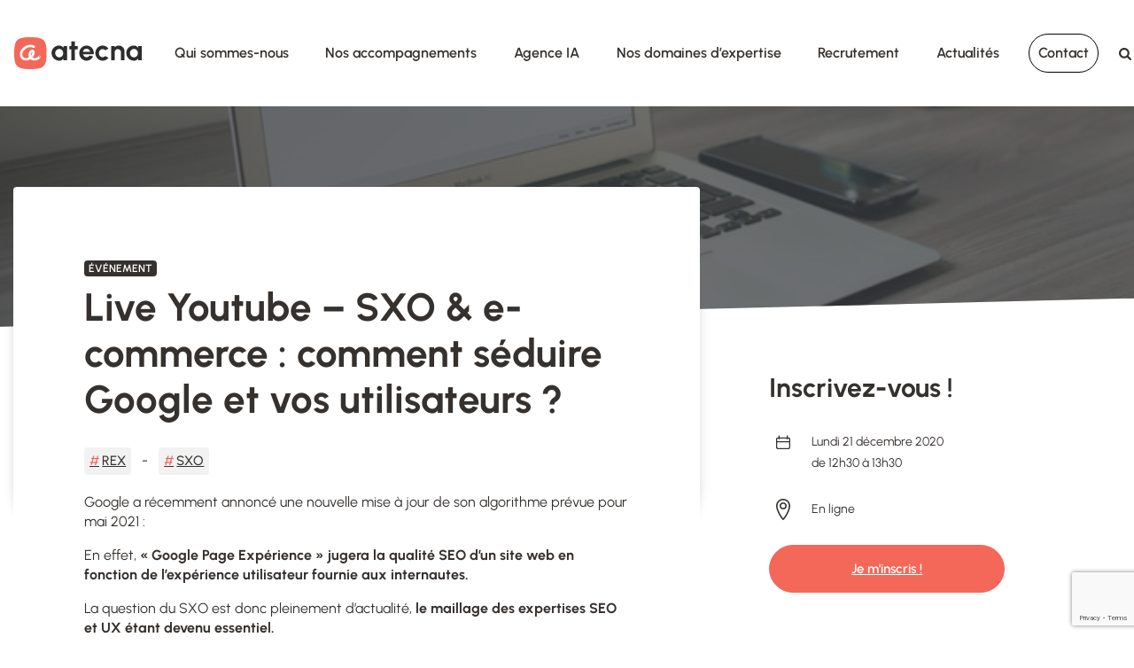

--- FILE ---
content_type: text/html; charset=UTF-8
request_url: https://www.atecna.fr/event/live-youtube-sxo-e-commerce-comment-seduire-google-et-vos-utilisateurs/
body_size: 21345
content:
<!doctype html>
<html lang="fr-FR" prefix="og: http://ogp.me/ns#">
	<head>
		<meta charset="UTF-8">
		<meta name="viewport" content="width=device-width, initial-scale=1">
		<link rel="profile" href="https://gmpg.org/xfn/11">

		<meta name='robots' content='index, follow, max-image-preview:large, max-snippet:-1, max-video-preview:-1' />

	<!-- This site is optimized with the Yoast SEO plugin v25.3.1 - https://yoast.com/wordpress/plugins/seo/ -->
	<title>Live Youtube - SXO &amp; e-commerce : comment séduire Google et vos utilisateurs ? - Atecna</title>
	<link rel="canonical" href="https://www.atecna.fr/event/live-youtube-sxo-e-commerce-comment-seduire-google-et-vos-utilisateurs/" />
	<meta property="og:locale" content="fr_FR" />
	<meta property="og:type" content="article" />
	<meta property="og:title" content="Live Youtube - SXO &amp; e-commerce : comment séduire Google et vos utilisateurs ? - Atecna" />
	<meta property="og:description" content="Google a récemment annoncé une nouvelle mise à jour de son algorithme prévue pour mai 2021 : En effet, « Google Page Expérience » jugera la qualité SEO d’un site web en fonction de l’expérience utilisateur fournie aux internautes. La question du SXO est donc pleinement d&rsquo;actualité, le maillage des expertises SEO et UX étant devenu essentiel. [&hellip;]" />
	<meta property="og:url" content="https://www.atecna.fr/event/live-youtube-sxo-e-commerce-comment-seduire-google-et-vos-utilisateurs/" />
	<meta property="og:site_name" content="Atecna" />
	<meta property="article:publisher" content="https://www.facebook.com/teamatecna" />
	<meta property="article:modified_time" content="2023-06-12T08:09:15+00:00" />
	<meta property="og:image" content="https://www.atecna.fr/wp-content/uploads/02-Thumb-tinyfied.png" />
	<meta name="twitter:card" content="summary_large_image" />
	<meta name="twitter:site" content="@_ATECNA" />
	<meta name="twitter:label1" content="Durée de lecture estimée" />
	<meta name="twitter:data1" content="1 minute" />
	<script type="application/ld+json" class="yoast-schema-graph">{"@context":"https://schema.org","@graph":[{"@type":"WebPage","@id":"https://www.atecna.fr/event/live-youtube-sxo-e-commerce-comment-seduire-google-et-vos-utilisateurs/","url":"https://www.atecna.fr/event/live-youtube-sxo-e-commerce-comment-seduire-google-et-vos-utilisateurs/","name":"Live Youtube - SXO & e-commerce : comment séduire Google et vos utilisateurs ? - Atecna","isPartOf":{"@id":"https://www.atecna.fr/#website"},"primaryImageOfPage":{"@id":"https://www.atecna.fr/event/live-youtube-sxo-e-commerce-comment-seduire-google-et-vos-utilisateurs/#primaryimage"},"image":{"@id":"https://www.atecna.fr/event/live-youtube-sxo-e-commerce-comment-seduire-google-et-vos-utilisateurs/#primaryimage"},"thumbnailUrl":"https://www.atecna.fr/wp-content/uploads/02-Thumb-tinyfied.png","datePublished":"2020-12-14T14:23:00+00:00","dateModified":"2023-06-12T08:09:15+00:00","breadcrumb":{"@id":"https://www.atecna.fr/event/live-youtube-sxo-e-commerce-comment-seduire-google-et-vos-utilisateurs/#breadcrumb"},"inLanguage":"fr-FR","potentialAction":[{"@type":"ReadAction","target":["https://www.atecna.fr/event/live-youtube-sxo-e-commerce-comment-seduire-google-et-vos-utilisateurs/"]}]},{"@type":"ImageObject","inLanguage":"fr-FR","@id":"https://www.atecna.fr/event/live-youtube-sxo-e-commerce-comment-seduire-google-et-vos-utilisateurs/#primaryimage","url":"https://www.atecna.fr/wp-content/uploads/02-Thumb-tinyfied.png","contentUrl":"https://www.atecna.fr/wp-content/uploads/02-Thumb-tinyfied.png","width":1000,"height":562},{"@type":"BreadcrumbList","@id":"https://www.atecna.fr/event/live-youtube-sxo-e-commerce-comment-seduire-google-et-vos-utilisateurs/#breadcrumb","itemListElement":[{"@type":"ListItem","position":1,"name":"Accueil","item":"https://www.atecna.fr/"},{"@type":"ListItem","position":2,"name":"Événements","item":"https://www.atecna.fr/event/"},{"@type":"ListItem","position":3,"name":"Live Youtube &#8211; SXO &#038; e-commerce : comment séduire Google et vos utilisateurs ?"}]},{"@type":"WebSite","@id":"https://www.atecna.fr/#website","url":"https://www.atecna.fr/","name":"Atecna","description":"Agence d&#039;expérience digitale","potentialAction":[{"@type":"SearchAction","target":{"@type":"EntryPoint","urlTemplate":"https://www.atecna.fr/?s={search_term_string}"},"query-input":{"@type":"PropertyValueSpecification","valueRequired":true,"valueName":"search_term_string"}}],"inLanguage":"fr-FR"}]}</script>
	<!-- / Yoast SEO plugin. -->


<link rel='dns-prefetch' href='//static.addtoany.com' />
<link rel='dns-prefetch' href='//www.google.com' />
<link rel='dns-prefetch' href='//cdn.jsdelivr.net' />
<link rel='dns-prefetch' href='//stats.wp.com' />
<link rel="alternate" type="application/rss+xml" title="Atecna &raquo; Flux" href="https://www.atecna.fr/feed/" />
<link rel="alternate" type="application/rss+xml" title="Atecna &raquo; Flux des commentaires" href="https://www.atecna.fr/comments/feed/" />
<style id='wp-img-auto-sizes-contain-inline-css'>
img:is([sizes=auto i],[sizes^="auto," i]){contain-intrinsic-size:3000px 1500px}
/*# sourceURL=wp-img-auto-sizes-contain-inline-css */
</style>
<style id='wp-emoji-styles-inline-css'>

	img.wp-smiley, img.emoji {
		display: inline !important;
		border: none !important;
		box-shadow: none !important;
		height: 1em !important;
		width: 1em !important;
		margin: 0 0.07em !important;
		vertical-align: -0.1em !important;
		background: none !important;
		padding: 0 !important;
	}
/*# sourceURL=wp-emoji-styles-inline-css */
</style>
<link rel='stylesheet' id='wp-block-library-css' href='https://www.atecna.fr/wp-includes/css/dist/block-library/style.min.css?ver=6ea44b7eb3f395b557779e5825d9a92b' media='all' />
<style id='wp-block-image-inline-css'>
.wp-block-image>a,.wp-block-image>figure>a{display:inline-block}.wp-block-image img{box-sizing:border-box;height:auto;max-width:100%;vertical-align:bottom}@media not (prefers-reduced-motion){.wp-block-image img.hide{visibility:hidden}.wp-block-image img.show{animation:show-content-image .4s}}.wp-block-image[style*=border-radius] img,.wp-block-image[style*=border-radius]>a{border-radius:inherit}.wp-block-image.has-custom-border img{box-sizing:border-box}.wp-block-image.aligncenter{text-align:center}.wp-block-image.alignfull>a,.wp-block-image.alignwide>a{width:100%}.wp-block-image.alignfull img,.wp-block-image.alignwide img{height:auto;width:100%}.wp-block-image .aligncenter,.wp-block-image .alignleft,.wp-block-image .alignright,.wp-block-image.aligncenter,.wp-block-image.alignleft,.wp-block-image.alignright{display:table}.wp-block-image .aligncenter>figcaption,.wp-block-image .alignleft>figcaption,.wp-block-image .alignright>figcaption,.wp-block-image.aligncenter>figcaption,.wp-block-image.alignleft>figcaption,.wp-block-image.alignright>figcaption{caption-side:bottom;display:table-caption}.wp-block-image .alignleft{float:left;margin:.5em 1em .5em 0}.wp-block-image .alignright{float:right;margin:.5em 0 .5em 1em}.wp-block-image .aligncenter{margin-left:auto;margin-right:auto}.wp-block-image :where(figcaption){margin-bottom:1em;margin-top:.5em}.wp-block-image.is-style-circle-mask img{border-radius:9999px}@supports ((-webkit-mask-image:none) or (mask-image:none)) or (-webkit-mask-image:none){.wp-block-image.is-style-circle-mask img{border-radius:0;-webkit-mask-image:url('data:image/svg+xml;utf8,<svg viewBox="0 0 100 100" xmlns="http://www.w3.org/2000/svg"><circle cx="50" cy="50" r="50"/></svg>');mask-image:url('data:image/svg+xml;utf8,<svg viewBox="0 0 100 100" xmlns="http://www.w3.org/2000/svg"><circle cx="50" cy="50" r="50"/></svg>');mask-mode:alpha;-webkit-mask-position:center;mask-position:center;-webkit-mask-repeat:no-repeat;mask-repeat:no-repeat;-webkit-mask-size:contain;mask-size:contain}}:root :where(.wp-block-image.is-style-rounded img,.wp-block-image .is-style-rounded img){border-radius:9999px}.wp-block-image figure{margin:0}.wp-lightbox-container{display:flex;flex-direction:column;position:relative}.wp-lightbox-container img{cursor:zoom-in}.wp-lightbox-container img:hover+button{opacity:1}.wp-lightbox-container button{align-items:center;backdrop-filter:blur(16px) saturate(180%);background-color:#5a5a5a40;border:none;border-radius:4px;cursor:zoom-in;display:flex;height:20px;justify-content:center;opacity:0;padding:0;position:absolute;right:16px;text-align:center;top:16px;width:20px;z-index:100}@media not (prefers-reduced-motion){.wp-lightbox-container button{transition:opacity .2s ease}}.wp-lightbox-container button:focus-visible{outline:3px auto #5a5a5a40;outline:3px auto -webkit-focus-ring-color;outline-offset:3px}.wp-lightbox-container button:hover{cursor:pointer;opacity:1}.wp-lightbox-container button:focus{opacity:1}.wp-lightbox-container button:focus,.wp-lightbox-container button:hover,.wp-lightbox-container button:not(:hover):not(:active):not(.has-background){background-color:#5a5a5a40;border:none}.wp-lightbox-overlay{box-sizing:border-box;cursor:zoom-out;height:100vh;left:0;overflow:hidden;position:fixed;top:0;visibility:hidden;width:100%;z-index:100000}.wp-lightbox-overlay .close-button{align-items:center;cursor:pointer;display:flex;justify-content:center;min-height:40px;min-width:40px;padding:0;position:absolute;right:calc(env(safe-area-inset-right) + 16px);top:calc(env(safe-area-inset-top) + 16px);z-index:5000000}.wp-lightbox-overlay .close-button:focus,.wp-lightbox-overlay .close-button:hover,.wp-lightbox-overlay .close-button:not(:hover):not(:active):not(.has-background){background:none;border:none}.wp-lightbox-overlay .lightbox-image-container{height:var(--wp--lightbox-container-height);left:50%;overflow:hidden;position:absolute;top:50%;transform:translate(-50%,-50%);transform-origin:top left;width:var(--wp--lightbox-container-width);z-index:9999999999}.wp-lightbox-overlay .wp-block-image{align-items:center;box-sizing:border-box;display:flex;height:100%;justify-content:center;margin:0;position:relative;transform-origin:0 0;width:100%;z-index:3000000}.wp-lightbox-overlay .wp-block-image img{height:var(--wp--lightbox-image-height);min-height:var(--wp--lightbox-image-height);min-width:var(--wp--lightbox-image-width);width:var(--wp--lightbox-image-width)}.wp-lightbox-overlay .wp-block-image figcaption{display:none}.wp-lightbox-overlay button{background:none;border:none}.wp-lightbox-overlay .scrim{background-color:#fff;height:100%;opacity:.9;position:absolute;width:100%;z-index:2000000}.wp-lightbox-overlay.active{visibility:visible}@media not (prefers-reduced-motion){.wp-lightbox-overlay.active{animation:turn-on-visibility .25s both}.wp-lightbox-overlay.active img{animation:turn-on-visibility .35s both}.wp-lightbox-overlay.show-closing-animation:not(.active){animation:turn-off-visibility .35s both}.wp-lightbox-overlay.show-closing-animation:not(.active) img{animation:turn-off-visibility .25s both}.wp-lightbox-overlay.zoom.active{animation:none;opacity:1;visibility:visible}.wp-lightbox-overlay.zoom.active .lightbox-image-container{animation:lightbox-zoom-in .4s}.wp-lightbox-overlay.zoom.active .lightbox-image-container img{animation:none}.wp-lightbox-overlay.zoom.active .scrim{animation:turn-on-visibility .4s forwards}.wp-lightbox-overlay.zoom.show-closing-animation:not(.active){animation:none}.wp-lightbox-overlay.zoom.show-closing-animation:not(.active) .lightbox-image-container{animation:lightbox-zoom-out .4s}.wp-lightbox-overlay.zoom.show-closing-animation:not(.active) .lightbox-image-container img{animation:none}.wp-lightbox-overlay.zoom.show-closing-animation:not(.active) .scrim{animation:turn-off-visibility .4s forwards}}@keyframes show-content-image{0%{visibility:hidden}99%{visibility:hidden}to{visibility:visible}}@keyframes turn-on-visibility{0%{opacity:0}to{opacity:1}}@keyframes turn-off-visibility{0%{opacity:1;visibility:visible}99%{opacity:0;visibility:visible}to{opacity:0;visibility:hidden}}@keyframes lightbox-zoom-in{0%{transform:translate(calc((-100vw + var(--wp--lightbox-scrollbar-width))/2 + var(--wp--lightbox-initial-left-position)),calc(-50vh + var(--wp--lightbox-initial-top-position))) scale(var(--wp--lightbox-scale))}to{transform:translate(-50%,-50%) scale(1)}}@keyframes lightbox-zoom-out{0%{transform:translate(-50%,-50%) scale(1);visibility:visible}99%{visibility:visible}to{transform:translate(calc((-100vw + var(--wp--lightbox-scrollbar-width))/2 + var(--wp--lightbox-initial-left-position)),calc(-50vh + var(--wp--lightbox-initial-top-position))) scale(var(--wp--lightbox-scale));visibility:hidden}}
/*# sourceURL=https://www.atecna.fr/wp-includes/blocks/image/style.min.css */
</style>
<style id='global-styles-inline-css'>
:root{--wp--preset--aspect-ratio--square: 1;--wp--preset--aspect-ratio--4-3: 4/3;--wp--preset--aspect-ratio--3-4: 3/4;--wp--preset--aspect-ratio--3-2: 3/2;--wp--preset--aspect-ratio--2-3: 2/3;--wp--preset--aspect-ratio--16-9: 16/9;--wp--preset--aspect-ratio--9-16: 9/16;--wp--preset--color--black: #000000;--wp--preset--color--cyan-bluish-gray: #abb8c3;--wp--preset--color--white: #ffffff;--wp--preset--color--pale-pink: #f78da7;--wp--preset--color--vivid-red: #cf2e2e;--wp--preset--color--luminous-vivid-orange: #ff6900;--wp--preset--color--luminous-vivid-amber: #fcb900;--wp--preset--color--light-green-cyan: #7bdcb5;--wp--preset--color--vivid-green-cyan: #00d084;--wp--preset--color--pale-cyan-blue: #8ed1fc;--wp--preset--color--vivid-cyan-blue: #0693e3;--wp--preset--color--vivid-purple: #9b51e0;--wp--preset--gradient--vivid-cyan-blue-to-vivid-purple: linear-gradient(135deg,rgb(6,147,227) 0%,rgb(155,81,224) 100%);--wp--preset--gradient--light-green-cyan-to-vivid-green-cyan: linear-gradient(135deg,rgb(122,220,180) 0%,rgb(0,208,130) 100%);--wp--preset--gradient--luminous-vivid-amber-to-luminous-vivid-orange: linear-gradient(135deg,rgb(252,185,0) 0%,rgb(255,105,0) 100%);--wp--preset--gradient--luminous-vivid-orange-to-vivid-red: linear-gradient(135deg,rgb(255,105,0) 0%,rgb(207,46,46) 100%);--wp--preset--gradient--very-light-gray-to-cyan-bluish-gray: linear-gradient(135deg,rgb(238,238,238) 0%,rgb(169,184,195) 100%);--wp--preset--gradient--cool-to-warm-spectrum: linear-gradient(135deg,rgb(74,234,220) 0%,rgb(151,120,209) 20%,rgb(207,42,186) 40%,rgb(238,44,130) 60%,rgb(251,105,98) 80%,rgb(254,248,76) 100%);--wp--preset--gradient--blush-light-purple: linear-gradient(135deg,rgb(255,206,236) 0%,rgb(152,150,240) 100%);--wp--preset--gradient--blush-bordeaux: linear-gradient(135deg,rgb(254,205,165) 0%,rgb(254,45,45) 50%,rgb(107,0,62) 100%);--wp--preset--gradient--luminous-dusk: linear-gradient(135deg,rgb(255,203,112) 0%,rgb(199,81,192) 50%,rgb(65,88,208) 100%);--wp--preset--gradient--pale-ocean: linear-gradient(135deg,rgb(255,245,203) 0%,rgb(182,227,212) 50%,rgb(51,167,181) 100%);--wp--preset--gradient--electric-grass: linear-gradient(135deg,rgb(202,248,128) 0%,rgb(113,206,126) 100%);--wp--preset--gradient--midnight: linear-gradient(135deg,rgb(2,3,129) 0%,rgb(40,116,252) 100%);--wp--preset--font-size--small: 13px;--wp--preset--font-size--medium: 20px;--wp--preset--font-size--large: 36px;--wp--preset--font-size--x-large: 42px;--wp--preset--spacing--20: 0.44rem;--wp--preset--spacing--30: 0.67rem;--wp--preset--spacing--40: 1rem;--wp--preset--spacing--50: 1.5rem;--wp--preset--spacing--60: 2.25rem;--wp--preset--spacing--70: 3.38rem;--wp--preset--spacing--80: 5.06rem;--wp--preset--shadow--natural: 6px 6px 9px rgba(0, 0, 0, 0.2);--wp--preset--shadow--deep: 12px 12px 50px rgba(0, 0, 0, 0.4);--wp--preset--shadow--sharp: 6px 6px 0px rgba(0, 0, 0, 0.2);--wp--preset--shadow--outlined: 6px 6px 0px -3px rgb(255, 255, 255), 6px 6px rgb(0, 0, 0);--wp--preset--shadow--crisp: 6px 6px 0px rgb(0, 0, 0);}:where(.is-layout-flex){gap: 0.5em;}:where(.is-layout-grid){gap: 0.5em;}body .is-layout-flex{display: flex;}.is-layout-flex{flex-wrap: wrap;align-items: center;}.is-layout-flex > :is(*, div){margin: 0;}body .is-layout-grid{display: grid;}.is-layout-grid > :is(*, div){margin: 0;}:where(.wp-block-columns.is-layout-flex){gap: 2em;}:where(.wp-block-columns.is-layout-grid){gap: 2em;}:where(.wp-block-post-template.is-layout-flex){gap: 1.25em;}:where(.wp-block-post-template.is-layout-grid){gap: 1.25em;}.has-black-color{color: var(--wp--preset--color--black) !important;}.has-cyan-bluish-gray-color{color: var(--wp--preset--color--cyan-bluish-gray) !important;}.has-white-color{color: var(--wp--preset--color--white) !important;}.has-pale-pink-color{color: var(--wp--preset--color--pale-pink) !important;}.has-vivid-red-color{color: var(--wp--preset--color--vivid-red) !important;}.has-luminous-vivid-orange-color{color: var(--wp--preset--color--luminous-vivid-orange) !important;}.has-luminous-vivid-amber-color{color: var(--wp--preset--color--luminous-vivid-amber) !important;}.has-light-green-cyan-color{color: var(--wp--preset--color--light-green-cyan) !important;}.has-vivid-green-cyan-color{color: var(--wp--preset--color--vivid-green-cyan) !important;}.has-pale-cyan-blue-color{color: var(--wp--preset--color--pale-cyan-blue) !important;}.has-vivid-cyan-blue-color{color: var(--wp--preset--color--vivid-cyan-blue) !important;}.has-vivid-purple-color{color: var(--wp--preset--color--vivid-purple) !important;}.has-black-background-color{background-color: var(--wp--preset--color--black) !important;}.has-cyan-bluish-gray-background-color{background-color: var(--wp--preset--color--cyan-bluish-gray) !important;}.has-white-background-color{background-color: var(--wp--preset--color--white) !important;}.has-pale-pink-background-color{background-color: var(--wp--preset--color--pale-pink) !important;}.has-vivid-red-background-color{background-color: var(--wp--preset--color--vivid-red) !important;}.has-luminous-vivid-orange-background-color{background-color: var(--wp--preset--color--luminous-vivid-orange) !important;}.has-luminous-vivid-amber-background-color{background-color: var(--wp--preset--color--luminous-vivid-amber) !important;}.has-light-green-cyan-background-color{background-color: var(--wp--preset--color--light-green-cyan) !important;}.has-vivid-green-cyan-background-color{background-color: var(--wp--preset--color--vivid-green-cyan) !important;}.has-pale-cyan-blue-background-color{background-color: var(--wp--preset--color--pale-cyan-blue) !important;}.has-vivid-cyan-blue-background-color{background-color: var(--wp--preset--color--vivid-cyan-blue) !important;}.has-vivid-purple-background-color{background-color: var(--wp--preset--color--vivid-purple) !important;}.has-black-border-color{border-color: var(--wp--preset--color--black) !important;}.has-cyan-bluish-gray-border-color{border-color: var(--wp--preset--color--cyan-bluish-gray) !important;}.has-white-border-color{border-color: var(--wp--preset--color--white) !important;}.has-pale-pink-border-color{border-color: var(--wp--preset--color--pale-pink) !important;}.has-vivid-red-border-color{border-color: var(--wp--preset--color--vivid-red) !important;}.has-luminous-vivid-orange-border-color{border-color: var(--wp--preset--color--luminous-vivid-orange) !important;}.has-luminous-vivid-amber-border-color{border-color: var(--wp--preset--color--luminous-vivid-amber) !important;}.has-light-green-cyan-border-color{border-color: var(--wp--preset--color--light-green-cyan) !important;}.has-vivid-green-cyan-border-color{border-color: var(--wp--preset--color--vivid-green-cyan) !important;}.has-pale-cyan-blue-border-color{border-color: var(--wp--preset--color--pale-cyan-blue) !important;}.has-vivid-cyan-blue-border-color{border-color: var(--wp--preset--color--vivid-cyan-blue) !important;}.has-vivid-purple-border-color{border-color: var(--wp--preset--color--vivid-purple) !important;}.has-vivid-cyan-blue-to-vivid-purple-gradient-background{background: var(--wp--preset--gradient--vivid-cyan-blue-to-vivid-purple) !important;}.has-light-green-cyan-to-vivid-green-cyan-gradient-background{background: var(--wp--preset--gradient--light-green-cyan-to-vivid-green-cyan) !important;}.has-luminous-vivid-amber-to-luminous-vivid-orange-gradient-background{background: var(--wp--preset--gradient--luminous-vivid-amber-to-luminous-vivid-orange) !important;}.has-luminous-vivid-orange-to-vivid-red-gradient-background{background: var(--wp--preset--gradient--luminous-vivid-orange-to-vivid-red) !important;}.has-very-light-gray-to-cyan-bluish-gray-gradient-background{background: var(--wp--preset--gradient--very-light-gray-to-cyan-bluish-gray) !important;}.has-cool-to-warm-spectrum-gradient-background{background: var(--wp--preset--gradient--cool-to-warm-spectrum) !important;}.has-blush-light-purple-gradient-background{background: var(--wp--preset--gradient--blush-light-purple) !important;}.has-blush-bordeaux-gradient-background{background: var(--wp--preset--gradient--blush-bordeaux) !important;}.has-luminous-dusk-gradient-background{background: var(--wp--preset--gradient--luminous-dusk) !important;}.has-pale-ocean-gradient-background{background: var(--wp--preset--gradient--pale-ocean) !important;}.has-electric-grass-gradient-background{background: var(--wp--preset--gradient--electric-grass) !important;}.has-midnight-gradient-background{background: var(--wp--preset--gradient--midnight) !important;}.has-small-font-size{font-size: var(--wp--preset--font-size--small) !important;}.has-medium-font-size{font-size: var(--wp--preset--font-size--medium) !important;}.has-large-font-size{font-size: var(--wp--preset--font-size--large) !important;}.has-x-large-font-size{font-size: var(--wp--preset--font-size--x-large) !important;}
/*# sourceURL=global-styles-inline-css */
</style>

<style id='classic-theme-styles-inline-css'>
/*! This file is auto-generated */
.wp-block-button__link{color:#fff;background-color:#32373c;border-radius:9999px;box-shadow:none;text-decoration:none;padding:calc(.667em + 2px) calc(1.333em + 2px);font-size:1.125em}.wp-block-file__button{background:#32373c;color:#fff;text-decoration:none}
/*# sourceURL=/wp-includes/css/classic-themes.min.css */
</style>
<link rel='stylesheet' id='contact-form-7-css' href='https://www.atecna.fr/wp-content/plugins/contact-form-7/includes/css/styles.css?ver=5.3.2' media='all' />
<link rel='stylesheet' id='mfcf7_zl_button_style-css' href='https://www.atecna.fr/wp-content/plugins/multiline-files-for-contact-form-7/css/style.css?12&#038;ver=6ea44b7eb3f395b557779e5825d9a92b' media='all' />
<link rel='stylesheet' id='teamtailor-css' href='https://www.atecna.fr/wp-content/plugins/teamtailor/public/css/teamtailor-public.css?ver=1.0.0' media='all' />
<link rel='stylesheet' id='atecna-styles-css' href='https://www.atecna.fr/wp-content/themes/atecna/css/default.min.css?ver=1.0.0' media='all' />
<link rel='stylesheet' id='atecna-slick-style-css' href='//cdn.jsdelivr.net/npm/slick-carousel@1.8.1/slick/slick.css?ver=1.0.0' media='all' />
<link rel='stylesheet' id='elementor-icons-css' href='https://www.atecna.fr/wp-content/plugins/elementor/assets/lib/eicons/css/elementor-icons.min.css?ver=5.40.0' media='all' />
<link rel='stylesheet' id='elementor-frontend-css' href='https://www.atecna.fr/wp-content/plugins/elementor/assets/css/frontend.min.css?ver=3.29.2' media='all' />
<link rel='stylesheet' id='elementor-post-12-css' href='https://www.atecna.fr/wp-content/uploads/elementor/css/post-12.css?ver=1764608097' media='all' />
<link rel='stylesheet' id='wp_mailjet_form_builder_widget-widget-front-styles-css' href='https://www.atecna.fr/wp-content/plugins/mailjet-for-wordpress/src/widgetformbuilder/css/front-widget.css?ver=6.1.5' media='all' />
<link rel='stylesheet' id='addtoany-css' href='https://www.atecna.fr/wp-content/plugins/add-to-any/addtoany.min.css?ver=1.16' media='all' />
<link rel='stylesheet' id='wp-block-paragraph-css' href='https://www.atecna.fr/wp-includes/blocks/paragraph/style.min.css?ver=6ea44b7eb3f395b557779e5825d9a92b' media='all' />
<link rel='stylesheet' id='elementor-gf-local-urbanist-css' href='https://www.atecna.fr/wp-content/uploads/elementor/google-fonts/css/urbanist.css?ver=1750242244' media='all' />
<link rel='stylesheet' id='elementor-gf-local-robotoslab-css' href='https://www.atecna.fr/wp-content/uploads/elementor/google-fonts/css/robotoslab.css?ver=1750242247' media='all' />
<link rel='stylesheet' id='elementor-gf-local-roboto-css' href='https://www.atecna.fr/wp-content/uploads/elementor/google-fonts/css/roboto.css?ver=1750242255' media='all' />
<script id="addtoany-core-js-before">
window.a2a_config=window.a2a_config||{};a2a_config.callbacks=[];a2a_config.overlays=[];a2a_config.templates={};a2a_localize = {
	Share: "Partager",
	Save: "Enregistrer",
	Subscribe: "S'abonner",
	Email: "E-mail",
	Bookmark: "Signet",
	ShowAll: "Montrer tout",
	ShowLess: "Montrer moins",
	FindServices: "Trouver des service(s)",
	FindAnyServiceToAddTo: "Trouver instantan&eacute;ment des services &agrave; ajouter &agrave;",
	PoweredBy: "Propuls&eacute; par",
	ShareViaEmail: "Partager par e-mail",
	SubscribeViaEmail: "S’abonner par e-mail",
	BookmarkInYourBrowser: "Ajouter un signet dans votre navigateur",
	BookmarkInstructions: "Appuyez sur Ctrl+D ou \u2318+D pour mettre cette page en signet",
	AddToYourFavorites: "Ajouter &agrave; vos favoris",
	SendFromWebOrProgram: "Envoyer depuis n’importe quelle adresse e-mail ou logiciel e-mail",
	EmailProgram: "Programme d’e-mail",
	More: "Plus&#8230;",
	ThanksForSharing: "Merci de partager !",
	ThanksForFollowing: "Merci de nous suivre !"
};

a2a_config.icon_color="transparent,#979899";

//# sourceURL=addtoany-core-js-before
</script>
<script defer src="https://static.addtoany.com/menu/page.js" id="addtoany-core-js"></script>
<script src="https://www.atecna.fr/wp-includes/js/jquery/jquery.min.js?ver=3.7.1" id="jquery-core-js"></script>
<script src="https://www.atecna.fr/wp-includes/js/jquery/jquery-migrate.min.js?ver=3.4.1" id="jquery-migrate-js"></script>
<script defer src="https://www.atecna.fr/wp-content/plugins/add-to-any/addtoany.min.js?ver=1.1" id="addtoany-jquery-js"></script>
<script src="https://www.atecna.fr/wp-content/plugins/multiline-files-for-contact-form-7/js/zl-multine-files.js?ver=6ea44b7eb3f395b557779e5825d9a92b" id="mfcf7_zl_multiline_files_script-js"></script>
<script src="https://www.atecna.fr/wp-content/plugins/teamtailor/public/js/teamtailor-public.js?ver=1.0.0" id="teamtailor-js"></script>
<link rel="https://api.w.org/" href="https://www.atecna.fr/wp-json/" /><link rel="alternate" title="JSON" type="application/json" href="https://www.atecna.fr/wp-json/wp/v2/event/5932" /><link rel="EditURI" type="application/rsd+xml" title="RSD" href="https://www.atecna.fr/xmlrpc.php?rsd" />

<link rel='shortlink' href='https://www.atecna.fr/?p=5932' />
	<style>img#wpstats{display:none}</style>
				<script>
			document.documentElement.className = document.documentElement.className.replace('no-js', 'js');
		</script>
				<style>
			.no-js img.lazyload {
				display: none;
			}

			figure.wp-block-image img.lazyloading {
				min-width: 150px;
			}

						.lazyload, .lazyloading {
				opacity: 0;
			}

			.lazyloaded {
				opacity: 1;
				transition: opacity 400ms;
				transition-delay: 0ms;
			}

					</style>
		<meta name="generator" content="Elementor 3.29.2; features: additional_custom_breakpoints, e_local_google_fonts; settings: css_print_method-external, google_font-enabled, font_display-auto">
<!-- GTM for Server Side analytics -->
<script>(function(w,d,s,l,i){w[l]=w[l]||[];w[l].push({'gtm.start':
new Date().getTime(),event:'gtm.js'});var f=d.getElementsByTagName(s)[0],
j=d.createElement(s),dl=l!='dataLayer'?'&l='+l:'';j.async=true;j.src=
'https://metrics.atecna.fr/caz59oql0b6.js?id='+i+dl;f.parentNode.insertBefore(j,f);
})(window,document,'script','dataLayer','GTM-KZBJJ3Q');</script>
<!-- End GTM for server side analytics -->
<!-- GTM Client Side only - Internal Testing purposes -->
<script>(function(w,d,s,l,i){w[l]=w[l]||[];w[l].push({'gtm.start':
new Date().getTime(),event:'gtm.js'});var f=d.getElementsByTagName(s)[0],
j=d.createElement(s),dl=l!='dataLayer'?'&l='+l:'';j.async=true;j.src=
'https://www.googletagmanager.com/gtm.js?id='+i+dl;f.parentNode.insertBefore(j,f);
})(window,document,'script','dataLayer','GTM-TTJ2T7W');</script>
<!-- End of GTM Client side Only - Internal Testing purposes-->
<style>.recentcomments a{display:inline !important;padding:0 !important;margin:0 !important;}</style>			<style>
				.e-con.e-parent:nth-of-type(n+4):not(.e-lazyloaded):not(.e-no-lazyload),
				.e-con.e-parent:nth-of-type(n+4):not(.e-lazyloaded):not(.e-no-lazyload) * {
					background-image: none !important;
				}
				@media screen and (max-height: 1024px) {
					.e-con.e-parent:nth-of-type(n+3):not(.e-lazyloaded):not(.e-no-lazyload),
					.e-con.e-parent:nth-of-type(n+3):not(.e-lazyloaded):not(.e-no-lazyload) * {
						background-image: none !important;
					}
				}
				@media screen and (max-height: 640px) {
					.e-con.e-parent:nth-of-type(n+2):not(.e-lazyloaded):not(.e-no-lazyload),
					.e-con.e-parent:nth-of-type(n+2):not(.e-lazyloaded):not(.e-no-lazyload) * {
						background-image: none !important;
					}
				}
			</style>
			<link rel="icon" href="https://www.atecna.fr/wp-content/uploads/cropped-Logo_picto-32x32.png" sizes="32x32" />
<link rel="icon" href="https://www.atecna.fr/wp-content/uploads/cropped-Logo_picto-192x192.png" sizes="192x192" />
<link rel="apple-touch-icon" href="https://www.atecna.fr/wp-content/uploads/cropped-Logo_picto-180x180.png" />
<meta name="msapplication-TileImage" content="https://www.atecna.fr/wp-content/uploads/cropped-Logo_picto-270x270.png" />
		<style id="wp-custom-css">
			[data-type="webinars"] .container .item-card .item-card-image{background-size: 83%}		</style>
			</head>

	<body class="wp-singular event-template-default single single-event postid-5932 wp-theme-atecna elementor-default elementor-kit-12">
	<!-- GTM - For server side analytics (noscript) -->
<noscript><iframe src="https://metrics.atecna.fr/ns.html?id=GTM-KZBJJ3Q"
height="0" width="0" style="display:none;visibility:hidden"></iframe></noscript>
<!-- End GTM - For server side analytics (noscript) -->
<!-- GTM - Client side only - Internal testing purposes (noscript) -->
<noscript><iframe src="https://www.googletagmanager.com/ns.html?id=GTM-TTJ2T7W"
height="0" width="0" style="display:none;visibility:hidden"></iframe></noscript>
<!-- End GTM - Client side only - Internal testing purposes (noscript) -->
	<div class="overflow-hidden">
		                    
        <header class="position-fixed sticky-top header-ios-fix header- header-single">
        <a href="#content" class="sr-only sr-only-focusable">Aller au contenu</a>
        <a href="#footer" class="sr-only sr-only-focusable">Aller au footer</a>
			<nav class="header navbar navbar-expand-lg navbar-light bg-light text-nowrap top js-header">
				<div class="container p-0">
					<div>
						<a class="navbar-brand web-logo logo align-self-center" href="/" title="Atecna">
							<img alt="Atecna Logo" class="logo-black align-self-center lazyload" data-src="https://www.atecna.fr/wp-content/themes/atecna/images/Logo.svg" src="[data-uri]">
						</a>
					</div>
					<span class="navbar-toggler border-0 js-open-menu">
						<svg class="10" height="100%" style="vertical-align:middle;" viewbox="0 0 20 16" width="1em" xmlns="http://www.w3.org/2000/svg">
							<g fill="#35312E">
								<path d="M4,8 C4,7.4477153 4.4477153,7 5,7 L19,7 C19.5522847,7 20,7.4477153 20,8 C20,8.5522847 19.5522847,9 19,9 L5,9 C4.4477153,9 4,8.5522847 4,8 Z"></path>
								<path d="M1,0 L19,0 C19.5522847,0 20,0.4477153 20,1 C20,1.5522847 19.5522847,2 19,2 L1,2 C0.4477153,2 0,1.5522847 0,1 C0,0.4477153 0.4477153,0 1,0 Z"></path>
								<path d="M0,15 C0,14.4477153 0.4477153,14 1,14 L19,14 C19.5522847,14 20,14.4477153 20,15 C20,15.5522847 19.5522847,16 19,16 L1,16 C0.4477153,16 0,15.5522847 0,15 Z"></path>
							</g>
						</svg>
					</span>
					<div class="collapse navbar-collapse collapse-mobile js-menu">
						<div class="header d-flex p-0 d-lg-none">
							<a class="navbar-brand logo align-self-center" href="/" title="Atecna">
								<img alt="Atecna Logo" class="logo align-self-center lazyload" data-src="https://www.atecna.fr/wp-content/themes/atecna/images/Logo.svg" src="[data-uri]">
							</a>
							<button aria-label="Close" class="close my-auto ml-auto mr-2 js-close-menu" type="button">
								<svg height="100%" style="vertical-align:middle;" viewbox="0 0 6 6" width="16" xmlns="http://www.w3.org/2000/svg">
									<path d="M5.84375,5.046875 C5.94792,5.161459 6,5.296874 6,5.453125 C6,5.609376 5.94792,5.739583 5.84375,5.84375 C5.73958,5.947917 5.60938,6 5.45312,6 C5.29687,6 5.16146,5.947917 5.04687,5.84375 L3,3.796875 L0.953125,5.84375 C0.838541,5.947917 0.708334,6 0.5625,6 C0.416666,6 0.286459,5.947917 0.171875,5.84375 C0.057291,5.739583 0,5.609376 0,5.453125 C0,5.296874 0.057291,5.161459 0.171875,5.046875 L2.203125,3 L0.171875,0.95312 C0.057291,0.83854 0,0.70313 0,0.54688 C0,0.39062 0.057291,0.26042 0.171875,0.15625 C0.286459,0.05208 0.416666,0 0.5625,0 C0.708334,0 0.838541,0.05208 0.953125,0.15625 L3,2.203125 L5.04687,0.15625 C5.16146,0.05208 5.29687,0 5.45312,0 C5.60938,0 5.73958,0.05208 5.84375,0.15625 C5.94792,0.26042 6,0.39062 6,0.54688 C6,0.70313 5.94792,0.83854 5.84375,0.95312 L3.796875,3 L5.84375,5.046875 Z" fill="#35312E"></path>
								</svg>
							</button>
						</div>
						<form class="form-inline position-relative searchbar d-lg-none z1" action="https://www.atecna.fr/rechercher/" method="POST" data-ajax="https://www.atecna.fr/wp-content/themes/atecna/ajax/search-results.php">
							<button class="search-icon position-absolute d-inline-block">
								<svg class="search-icon position-absolute ml-3" viewbox="0 0 16 16" width="16" xmlns="http://www.w3.org/2000/svg">
									<path d="M11.0769231,6.7692308 C11.0769231,4.3942308 9.1442308,2.4615385 6.7692308,2.4615385 C4.3942308,2.4615385 2.4615385,4.3942308 2.4615385,6.7692308 C2.4615385,9.1442308 4.3942308,11.0769231 6.7692308,11.0769231 C9.1442308,11.0769231 11.0769231,9.1442308 11.0769231,6.7692308 Z M16,14.7692308 C16,15.4423077 15.4423077,16 14.7692308,16 C14.4423077,16 14.125,15.8653846 13.9038462,15.6346154 L10.6057692,12.3461538 C9.4807692,13.125 8.1346154,13.5384615 6.7692308,13.5384615 C3.0288462,13.5384615 0,10.5096154 0,6.7692308 C0,3.0288462 3.0288462,0 6.7692308,0 C10.5096154,0 13.5384615,3.0288462 13.5384615,6.7692308 C13.5384615,8.1346154 13.125,9.4807692 12.3461538,10.6057692 L15.6442308,13.9038462 C15.8653846,14.125 16,14.4423077 16,14.7692308 Z" fill="#35312E"></path>
								</svg>
							</button>
							<input name="searchterm" aria-label="Search" class="form-control form-control-lg w-100 bg-white border-0 font-weight-semi bg-EBECED pr-0 pl-5 py-3 font-small js-fake-search" placeholder="Trouver une rubrique, un métier" type="search" value="">
						</form>
						<ul id="menu-main" class="navbar-nav ml-auto"><li id="menu-item-17310" class="menu-item menu-item-type-post_type menu-item-object-page menu-item-home menu-item-17310"><a href="https://www.atecna.fr/">Accueil</a></li>
<li id="menu-item-17303" class="menu-item menu-item-type-post_type menu-item-object-page menu-item-17303"><a href="https://www.atecna.fr/qui-sommes-nous/">Qui sommes-nous</a></li>
<li id="menu-item-17838" class="menu-item menu-item-type-post_type menu-item-object-page menu-item-17838"><a href="https://www.atecna.fr/nos-accompagnements/">Nos accompagnements</a></li>
<li id="menu-item-21369" class="menu-item menu-item-type-post_type menu-item-object-page menu-item-21369"><a href="https://www.atecna.fr/agence-ia/">Agence IA</a></li>
<li id="menu-item-17304" class="menu-item menu-item-type-post_type menu-item-object-page menu-item-17304"><a href="https://www.atecna.fr/nos-domaines-dexpertises/">Nos domaines d’expertise</a></li>
<li id="menu-item-17762" class="menu-item menu-item-type-post_type menu-item-object-page menu-item-17762"><a href="https://www.atecna.fr/recrutement/">Recrutement</a></li>
<li id="menu-item-18" class="menu-item menu-item-type-post_type menu-item-object-page menu-item-18"><a href="https://www.atecna.fr/articles/">Actualités</a></li>
<li id="menu-item-4598" class="menu-item menu-item-type-post_type menu-item-object-page menu-item-4598"><a href="https://www.atecna.fr/contact/">Contact</a></li>
<li class="nav-item d-none d-lg-block mr-0">
		 <a href="https://www.atecna.fr/rechercher/"><span class="search-link nav-link 45"><svg class="46" height="100%" style="vertical-align:middle;" viewbox="0 0 16 16" width="14" xmlns="http://www.w3.org/2000/svg">
		 <path d="M11.0769231,6.7692308 C11.0769231,4.3942308 9.1442308,2.4615385 6.7692308,2.4615385 C4.3942308,2.4615385 2.4615385,4.3942308 2.4615385,6.7692308 C2.4615385,9.1442308 4.3942308,11.0769231 6.7692308,11.0769231 C9.1442308,11.0769231 11.0769231,9.1442308 11.0769231,6.7692308 Z M16,14.7692308 C16,15.4423077 15.4423077,16 14.7692308,16 C14.4423077,16 14.125,15.8653846 13.9038462,15.6346154 L10.6057692,12.3461538 C9.4807692,13.125 8.1346154,13.5384615 6.7692308,13.5384615 C3.0288462,13.5384615 0,10.5096154 0,6.7692308 C0,3.0288462 3.0288462,0 6.7692308,0 C10.5096154,0 13.5384615,3.0288462 13.5384615,6.7692308 C13.5384615,8.1346154 13.125,9.4807692 12.3461538,10.6057692 L15.6442308,13.9038462 C15.8653846,14.125 16,14.4423077 16,14.7692308 Z" fill="white"></path></svg></span></a>
	 </li></ul>					</div>
				</div>
			</nav>
        </header>
		<main class="main" id="content">  <div id="fb-root"></div>
  <script async defer crossorigin="anonymous" src="https://connect.facebook.net/fr_FR/sdk.js#xfbml=1&version=v9.0" nonce="SbQ4NFFU"></script>
  <div class="article">
    <div class="landing-banner warp-bottom-md landing-banner-single landing-banner-image d-flex justify-content-center align-items-center position-relative overflow-hidden">
              <div class="landing-mobile lazyload" style="background-image:inherit;" data-bg-image="url(&#039;https://www.atecna.fr/wp-content/uploads/pexels-caio-67112.jpg&#039;)"></div>
          </div>
    <div class="container">
      <div class="row">
        <div class="col-12 col-md-8">
          <div class="article-main mr-md-5">
            <div class="article-header">
              <span class="badge tiny category text-uppercase badge-secondary font-weight-semi">Événement</span>
              <h1 class="article-title my-2">Live Youtube &#8211; SXO &#038; e-commerce : comment séduire Google et vos utilisateurs ?</h1>
              <ul class="list-inline tags mt-4">
                                  <li class="list-inline-item my-1">
                    <a class="tag badge py-2 no-link text-dark font-medium font-weight-medium" href="https://www.atecna.fr/tag/rex/">REX</a>
                  </li>
                                  <li class="list-inline-item my-1">
                    <a class="tag badge py-2 no-link text-dark font-medium font-weight-medium" href="https://www.atecna.fr/tag/sxo/">SXO</a>
                  </li>
                              </ul>
            </div>
            <div class="article-body clearfix">
              <div class="inner-html">
                
<p>Google a récemment annoncé une nouvelle mise à jour de son algorithme prévue pour mai 2021 :</p>



<p>En effet, <strong>« Google Page Expérience » jugera la qualité SEO d’un site web en fonction de l’expérience utilisateur fournie aux internautes.</strong></p>



<p>La question du SXO est donc pleinement d&rsquo;actualité,<strong> le maillage des expertises SEO et UX étant devenu essentiel.</strong></p>



<figure class="wp-block-image size-large"><img fetchpriority="high" decoding="async" width="1000" height="562" src="https://www.atecna.fr/wp-content/uploads/02-Thumb-tinyfied.png" alt="" class="wp-image-5933"/></figure>



<p>Rendez-vous :</p>



<p>📅 <strong>LUNDI 21 DÉCEMBRE</strong><br>🕐 <strong>12H30</strong></p>



<p>Animé par :</p>



<p>◼ <a href="https://www.linkedin.com/in/valentin-bourgois/" target="_blank" rel="noreferrer noopener">Valentin BOURGOIS</a> (UX Designer)<br>◼ <a href="https://www.linkedin.com/in/consultant-seo-lille/" target="_blank" rel="noreferrer noopener">Florestan MERMET</a> (Consultant SEO)</p>



<p>Dans ce Live, ils vous donnerons les clés afin de <strong>rendre votre site e-commerce « SXO Friendly »</strong>, pour que les robots Google et vos utilisateurs ne fassent plus qu’un ! 😊</p>
              </div>
            </div>
                          <div class="article-footer mt-5">
                <div class="row">
                  <div class="col-12 col-md-7 mt-4 d-flex">
                    <div class="hexa-warpper mr-3 ml-2 ml-lg-0 photo-article">
                      <div class="hexa-content d-flex lazyload" style="background-image:inherit" data-bg-image="url(&#039;https://www.atecna.fr/wp-content/uploads/JPORT.jpg&#039;)"></div>
                    </div>
                    <div class="author-details d-inline-block">
                      <p class="font-smaller h6">Julien PORT</p>
                      <p class="font-smaller m-0 text-gray">Chargé de Communication</p>
                                                    <p class="font-smaller m-0 text-gray">Le 14 décembre 2020</p>
                                            </div>
                  </div>
                                      <div class="col-12 col-md-5 mt-4 d-flex align-content-center justify-content-md-end justify-content-around">
                    <div class="a2a_kit a2a_kit_size_24 addtoany_list" data-a2a-url="https://www.atecna.fr/event/live-youtube-sxo-e-commerce-comment-seduire-google-et-vos-utilisateurs/" data-a2a-title="Live Youtube – SXO &amp; e-commerce : comment séduire Google et vos utilisateurs ?"></div>                    <ul class="article-share list-inline mt-2">
                      
                    </ul>
                    <ul class="list-inline mt-2">
                      <li class="list-inline-item mr-2 ml-1">
                        <button data-link="https://www.atecna.fr/event/live-youtube-sxo-e-commerce-comment-seduire-google-et-vos-utilisateurs/" class="js-copy copylink btn btn-sm btn-light text-gray-medium py-2 py-md-1">
                          <span>Partager</span>
                          <small class="text-success font-weight-semi">Lien Copié</small>
                        </button>
                      </li>
                    </ul>
                  </div>
                </div>
              </div>
                      </div>
        </div>
        <div class="col-md-3">
          <div class="pr-md-4">
            <div class="event-details d-none d-md-block">
              <p class="font-30 font-weight-bold mb-4">Inscrivez-vous !</p>
              <div class="">
                <div class="d-flex event-details-row align-items-start mb-4">
                  <div class="d-flex event-details-icon px-1 justify-content-center">
                    <svg class="p-1" height="100%" style="vertical-align: middle;" viewbox="0 0 24 24" width="1.5rem" xmlns="http://www.w3.org/2000/svg">
                    <path d="M18,6 L6,6 L6,6.5 C6,7.0522847 5.5522847,7.5 5,7.5 C4.4477153,7.5 4,7.0522847 4,6.5 L4,6 L3,6 C2.4477153,6 2,6.4477153 2,7 L2,10.5000253 C2.0024106,10.5000084 2.0048233,10.5 2.0072379,10.5 L21.9927621,10.5 C21.9951767,10.5 21.9975894,10.5000084 22,10.5000253 L22,7 C22,6.4477153 21.5522847,6 21,6 L20,6 L20,6.5 C20,7.0522847 19.5522847,7.5 19,7.5 C18.4477153,7.5 18,7.0522847 18,6.5 L18,6 Z M20,4 L21,4 C22.6568542,4 24,5.3431458 24,7 L24,21 C24,22.6568542 22.6568542,24 21,24 L3,24 C1.34314575,24 0,22.6568542 0,21 L0,7 C0,5.3431458 1.34314575,4 3,4 L4,4 L4,1.5 C4,0.94771525 4.4477153,0.5 5,0.5 C5.5522847,0.5 6,0.94771525 6,1.5 L6,4 L18,4 L18,1.5 C18,0.94771525 18.4477153,0.5 19,0.5 C19.5522847,0.5 20,0.94771525 20,1.5 L20,4 Z M22,12.4999747 C21.9975894,12.4999916 21.9951767,12.5 21.9927621,12.5 L2.0072379,12.5 C2.0048233,12.5 2.0024106,12.4999916 2,12.4999747 L2,21 C2,21.5522847 2.4477153,22 3,22 L21,22 C21.5522847,22 22,21.5522847 22,21 L22,12.4999747 Z" fill="currentColor"></path></svg>
                  </div>
                  <div class="ml-3 double-line-height mt-md-1">
                    <p class="mb-0 font-small">
                      <span>
                        Lundi 21 décembre 2020<br />de 12h30 à 13h30                      </span>
                    </p>
                  </div>
                </div>
                <div class="d-flex event-details-row align-items-start">
                  <div class="d-flex event-details-icon px-1 justify-content-center">
                    <svg class="p-1" height="100%" style="vertical-align: middle;" viewbox="0 0 20 30" width="1.5rem" xmlns="http://www.w3.org/2000/svg">
                    <path d="M4.4245664,22.9063429 C1.6841016,18.1417869 0,13.5882785 0,9.877574 C0,4.41925149 4.4801951,0 10,0 C15.5198049,0 20,4.41925149 20,9.877574 C20,13.5610009 18.3157476,18.1087419 15.5758773,22.8820963 C13.3684069,26.7279131 10.9545469,30 10,30 C9.0454099,30 6.6266444,26.7348626 4.4245664,22.9063429 Z M10.8361968,26.5230285 C11.7990841,25.217795 12.864799,23.5877284 13.8413102,21.8864675 C16.4219572,17.390509 18,13.1295503 18,9.877574 C18,5.529999 14.4213206,2 10,2 C5.5786794,2 2,5.529999 2,9.877574 C2,13.157131 3.5773877,17.4221044 6.1582461,21.9091695 C7.1341464,23.605864 8.1992696,25.229786 9.1626221,26.5302338 C9.4725518,26.9486137 9.7580061,27.313886 9.9984077,27.6020342 C10.2391628,27.3121959 10.5253195,26.9444355 10.8361968,26.5230285 Z M10,15 C7.2385763,15 5,12.7614237 5,10 C5,7.2385763 7.2385763,5 10,5 C12.7614237,5 15,7.2385763 15,10 C15,12.7614237 12.7614237,15 10,15 Z M10,13 C11.6568542,13 13,11.6568542 13,10 C13,8.3431458 11.6568542,7 10,7 C8.3431458,7 7,8.3431458 7,10 C7,11.6568542 8.3431458,13 10,13 Z" fill="currentColor"></path></svg>
                  </div>
                  <div class="ml-3 double-line-height mt-1">
                    <p class="mb-0 font-small">En ligne</p>
                  </div>
                </div>
                                  <a class="btn btn-secondary btn-block btn-lg btn-block font-medium mt-4 btn-line-height" href="https://atecna2021.typeform.com/to/uMUPRJI6" target="_blank">Je m'inscris !</a>
                              </div>
            </div>
            <div class="mt-5">
              <p class="font-30 font-weight-bold">Autres événements</p>
                              <div>
                  <div class="item-card mb-5 aspect-ratio2 aspect-ratio-md-1-73 mb-2">
                    <a href="https://www.atecna.fr/event/devfest-conference-sur-le-framework-quarkus/">
                                            <div class="item-card-image lazyload"  style="background-image:inherit;" data-bg-image="url(&#039;https://www.atecna.fr/wp-content/uploads/Conference-sur-le-framework-Quarkus-via-le-dev-fest-scaled.jpg&#039;)">
                      </div>
                    </a>
                    <span class="badge font-smaller category text-uppercase badge-secondary my-3 mt-4 font-weight-semi">Événement</span>
                    <h2 class="font-larger font-family-regular font-weight-semi line-3" title="DevFest &#8211; Conférence sur le framework Quarkus">
                      <a class="no-link" href="https://www.atecna.fr/event/devfest-conference-sur-le-framework-quarkus/">DevFest &#8211; Conférence sur le framework Quarkus</a>
                    </h2>
                    <p class="font-smaller">Fin mai j'ai pu assister au DevFest de Lille et notamment à une conférence menée par Loïc Mathieu.Sa conférence portait sur Quarkus, un framework que ...</p>
                  </div>
                </div>
                                <div>
                  <div class="item-card mb-5 aspect-ratio2 aspect-ratio-md-1-73 mb-2">
                    <a href="https://www.atecna.fr/event/temoignages-metiers/">
                                            <div class="item-card-image lazyload"  style="background-image:inherit;" data-bg-image="url(&#039;https://www.atecna.fr/wp-content/uploads/Visuel_Blog-–-1.jpg&#039;)">
                      </div>
                    </a>
                    <span class="badge font-smaller category text-uppercase badge-secondary my-3 mt-4 font-weight-semi">Événement</span>
                    <h2 class="font-larger font-family-regular font-weight-semi line-3" title="Témoignages métiers &#8211; Casa del Job">
                      <a class="no-link" href="https://www.atecna.fr/event/temoignages-metiers/">Témoignages métiers &#8211; Casa del Job</a>
                    </h2>
                    <p class="font-smaller">Chez Atecna, nous n’imprimons pas de billets mais nous proposons des salaires justes.Nous n’avons pas le plan de la Banque d’Espagne, mais nous dessinons des plans ...</p>
                  </div>
                </div>
                            </div>
          </div>
        </div>
      </div>
    </div>
  </div>
</div>
<footer id="footer" class="footer pt-3 pb-lg-3">
    <div class="footer-background position-absolute">

        <svg width="304" height="100%" viewBox="0 0 304 299" fill="none" xmlns="http://www.w3.org/2000/svg">
            <g opacity="0.03">
                <path d="M303.878 131.226C303.762 196.891 297.51 242.64 272.549 267.044C248.231 291.972 202.531 298.226 136.937 298.343C71.3433 298.226 25.643 291.968 1.26523 266.98C-23.6359 242.636 -29.8833 196.887 -30 131.222C-29.8833 65.5578 -23.6319 19.8083 1.32557 -4.59576C25.647 -29.5196 71.3474 -35.7738 136.941 -35.8906C202.535 -35.7738 248.235 -29.5156 272.613 -4.53128C297.514 19.8123 303.762 65.5618 303.878 131.226Z" fill="white"/>
                <path d="M90.5529 208.464C77.9816 208.464 66.1832 204.886 55.9828 197.798C39.2492 186.172 28.8517 165.902 28.8517 144.907C28.8517 125.666 35.0548 107.471 47.2921 90.8285C59.0583 74.8225 73.5336 64.2082 83.6051 58.1233C96.4059 50.3902 113.437 45.1919 130.328 43.854C149.263 42.3549 166.552 45.8407 179.003 53.6664C184.799 57.3093 186.547 64.9617 182.912 70.7645C179.273 76.5673 171.629 78.3162 165.832 74.6774C148.02 63.4868 114.947 68.1654 96.4058 79.364C86.3705 85.4287 53.628 108.076 53.628 144.907C53.628 157.899 59.9438 170.359 70.1079 177.423C80.5779 184.697 93.8659 185.644 108.538 180.16C112.825 178.556 117.346 176.424 121.806 173.849C120.566 170.432 119.636 166.777 119.029 162.908C117.149 150.928 118.695 139.798 120.321 132.572C126.874 103.45 144.698 92.5331 159.464 94.6366C166.943 95.7005 172.913 99.428 176.725 105.424C182.614 114.68 182.646 127.898 176.821 147.023C173.496 157.948 166.645 168.651 156.879 178.245C165.156 182.807 175.694 184.62 186.438 183.142C201.251 181.107 214.648 172.958 222.284 161.345C226.044 155.623 233.728 154.035 239.444 157.803C245.16 161.566 246.746 169.259 242.983 174.981C231.305 192.752 211.923 204.684 189.807 207.719C169.708 210.483 150.366 205.551 136.213 194.151C130.098 197.846 123.658 200.989 117.205 203.403C108.14 206.792 99.1633 208.472 90.549 208.472L90.5529 208.464ZM155.849 119.182C154.094 119.182 147.798 123.328 144.493 138.021C143.165 143.924 142.617 150.553 143.233 156.67C147.766 151.496 151.288 145.798 153.12 139.786C157.298 126.056 156.433 120.677 155.99 119.194C155.986 119.194 155.982 119.194 155.978 119.194C155.938 119.19 155.893 119.186 155.849 119.186V119.182Z" fill="black"/>
                <path d="M232.673 176.71C237.411 176.71 241.252 172.865 241.252 168.123C241.252 163.38 237.411 159.535 232.673 159.535C227.936 159.535 224.095 163.38 224.095 168.123C224.095 172.865 227.936 176.71 232.673 176.71Z" fill="white"/>
            </g>
        </svg>

    </div>
    <div class="container">
        <div class="row justify-content-center mt-5">
            <div class="col-xl-8 col-lg-6 col-sm" >
                <div class="text-white text-center text-lg-left">
                    <div class="font-medium">
                        Envie d’échanger avec nous ?<br />
Ou tout simplement de boire un <img alt="coffee" class="d-inline-block mx-2 lazyload" data-src="https://www.atecna.fr/wp-content/uploads/2018/10/16183800/coffee.png" width="18" src="[data-uri]" style="--smush-placeholder-width: 160px; --smush-placeholder-aspect-ratio: 160/160;"> ?                    </div>
                    <a class="btn btn-coreye mt-3" href="https://www.atecna.fr/contact/">
                        Contactez-nous                        <img alt="wave" class="d-inline-block ml-2 lazyload"
                             data-src="https://www.atecna.fr/wp-content/themes/atecna/images/wave.png" width="18" src="[data-uri]">
                    </a>
                                            <ul class="list-inline mt-5 text-sm-center text-md-center text-lg-left">
                            <li class="list-inline-item d-block d-md-inline-block font-medium">
                                <a class="mb-1 mb-md-2 text-off-white font-weight-medium"
                                href="https://www.atecna.fr/agences/atecna-paris/">Paris</a>
                            </li>
                            <li class="list-inline-item d-block d-md-inline-block font-medium">
                                <a class="mb-1 mb-md-2 text-off-white font-weight-medium"
                                   href="https://www.atecna.fr/agences/atecna-lille/">Lille</a>
                            </li>
                            <li class="list-inline-item d-block d-md-inline-block font-medium">
                                <a class="mb-1 mb-md-2 text-off-white font-weight-medium"
                                   href="https://www.atecna.fr/agences/atecna-lyon/">Lyon</a>
                            </li>
                            <li class="list-inline-item d-block d-md-inline-block font-medium">
                                <a class="mb-1 mb-md-2 text-off-white font-weight-medium"
                                   href="https://www.atecna.fr/agences/atecna-toulouse/">Toulouse</a>
                            </li>
                            <li class="list-inline-item d-block d-md-inline-block font-medium">
                                <a class="mb-1 mb-md-2 text-off-white font-weight-medium"
                                   href="https://www.atecna.fr/agences/atecna-barcelone/">Barcelone</a>
                            </li>
                            <li class="list-inline-item d-block d-md-inline-block font-medium">
                                <a class="mb-1 mb-md-2 text-off-white font-weight-medium"
                                   href="https://www.atecna.fr/agences/atecna-montreal/">Montréal</a>
                            </li>
                        </ul>
                                        <img data-src="https://www.atecna.fr/wp-content/themes/atecna/images/badge.png" alt="Badge Ecovadis" height="60" width="60" src="[data-uri]" class="lazyload" style="--smush-placeholder-width: 60px; --smush-placeholder-aspect-ratio: 60/60;" />
                    <img data-src="https://www.atecna.fr/wp-content/uploads/qualiopi.png" alt="Badge Qualiopi" height="60" src="[data-uri]" class="lazyload" style="--smush-placeholder-width: 152px; --smush-placeholder-aspect-ratio: 152/81;" />
                    <img data-src="https://www.atecna.fr/wp-content/uploads/medaille_greenly.png" alt="Badge Ecovadis" height="60" src="[data-uri]" class="lazyload" style="--smush-placeholder-width: 300px; --smush-placeholder-aspect-ratio: 300/341;" />
                </div>
            </div>
            <div class="col-xl-4 col-lg-4 col-sm d-flex flex-column" >

                <div class="formation-link ml-3 mb-3 text-lg-right t text-white">
                    <div class="text-center text-white">
                        <img data-src="https://www.atecna.fr/wp-content/themes/atecna/images/logo_atecna.png" alt="Atecna"
                             width="50" src="[data-uri]" class="lazyload"><br>
                        <span class="tiny">Atecna c'est aussi un organisme de formation</span><br>
                        <a class="link-footer" href="https://formation.atecna.fr/"
                           target="_blank">formation.atecna.fr</a>
                    </div>
                </div>

                <div class="text-center mb-4 mt-4 ">
                    <ul class="social-links list-inline">
                        <li class="list-inline-item mr-0">
                            <a class="d-inline-block"
                               href="https://www.instagram.com/agence_atecna/" target="_blank" title="Instagram"
                               rel="nofollow">
                                <svg class="" height="100%" style="vertical-align:middle;" width="50" viewBox="0 0 50 51" fill="none" xmlns="http://www.w3.org/2000/svg">
                                    <g clip-path="url(#clip0_351_978)">
                                        <path d="M50 25.1094C49.9825 34.9325 49.0463 41.7764 45.3082 45.4272C41.6666 49.1563 34.8227 50.0919 24.9997 50.1094C15.1767 50.0919 8.33283 49.1557 4.68213 45.4175C0.953059 41.7758 0.0174819 34.9319 0 25.1088C0.0174819 15.2856 0.953656 8.4417 4.69116 4.79096C8.33342 1.06245 15.1773 0.126857 25.0003 0.109375C34.8233 0.126857 41.6672 1.06305 45.3179 4.80061C49.0469 8.44231 49.9825 15.2862 50 25.1094Z" fill="#161621"/>
                                        <path fill-rule="evenodd" clip-rule="evenodd" d="M29.4793 15.1045H20.5157C17.4717 15.1045 14.9952 17.5811 14.9952 20.6251V29.5887C14.9952 32.6328 17.4717 35.1093 20.5157 35.1093H29.4793C32.5235 35.1093 35 32.6326 35 29.5887V20.6251C35.0001 17.5811 32.5235 15.1045 29.4793 15.1045ZM33.2252 29.5887C33.2252 31.6541 31.5448 33.3343 29.4794 33.3343H20.5157C18.4504 33.3345 16.7702 31.6541 16.7702 29.5887V20.6251C16.7702 18.5598 18.4504 16.8794 20.5157 16.8794H29.4793C31.5447 16.8794 33.2251 18.5598 33.2251 20.6251V29.5887H33.2252ZM24.9976 19.9524C22.1552 19.9524 19.8429 22.2648 19.8429 25.1072C19.8429 27.9494 22.1552 30.2616 24.9976 30.2616C27.8399 30.2616 30.1523 27.9494 30.1523 25.1072C30.1523 22.2648 27.8399 19.9524 24.9976 19.9524ZM24.9976 28.4866C23.134 28.4866 21.6178 26.9706 21.6178 25.107C21.6178 23.2434 23.1339 21.7272 24.9976 21.7272C26.8612 21.7272 28.3774 23.2434 28.3774 25.107C28.3774 26.9706 26.8611 28.4866 24.9976 28.4866ZM29.4491 18.8284C29.6906 18.5859 30.0265 18.4474 30.3685 18.4474C30.7117 18.4474 31.0477 18.5859 31.2891 18.8284C31.5317 19.0698 31.6701 19.4059 31.6701 19.749C31.6701 20.091 31.5317 20.427 31.2891 20.6696C31.0465 20.911 30.7117 21.0506 30.3685 21.0506C30.0265 21.0506 29.6905 20.911 29.4491 20.6696C29.2065 20.427 29.0669 20.0911 29.0669 19.749C29.0669 19.4059 29.2064 19.0698 29.4491 18.8284Z" fill="#F36858"/>
                                    </g>
                                    <defs>
                                        <clipPath id="clip0_351_978">
                                            <rect width="50" height="50" fill="white" transform="translate(0 0.109375)"/>
                                        </clipPath>
                                    </defs>
                                </svg>
                            </a>
                        </li>
                        <li class="list-inline-item mr-0">
                            <a class="d-inline-block" href="https://www.facebook.com/teamatecna/" target="_blank"
                               title="Facebook" rel="nofollow">
                                <svg class="" height="100%" style="vertical-align:middle;" width="50" viewBox="0 0 50 51" fill="none" xmlns="http://www.w3.org/2000/svg">
                                    <g clip-path="url(#clip0_351_984)">
                                        <path d="M50 25.1094C49.9825 34.9325 49.0463 41.7764 45.3082 45.4272C41.6666 49.1563 34.8227 50.0919 24.9997 50.1094C15.1767 50.0919 8.33283 49.1557 4.68213 45.4175C0.953059 41.7758 0.0174819 34.9319 0 25.1088C0.0174819 15.2856 0.953656 8.4417 4.69116 4.79096C8.33342 1.06245 15.1773 0.126857 25.0003 0.109375C34.8233 0.126857 41.6672 1.06305 45.3179 4.80061C49.0469 8.44231 49.9825 15.2862 50 25.1094Z" fill="#161621"/>
                                        <path d="M21.2554 25.631H22.9914V32.8513C22.9914 32.9939 23.1058 33.1094 23.2469 33.1094H26.1903C26.3314 33.1094 26.4457 32.9939 26.4457 32.8513V25.665H28.4414C28.5712 25.665 28.6803 25.5666 28.6952 25.4364L28.9983 22.7782C29.0066 22.7051 28.9837 22.6319 28.9352 22.577C28.8867 22.5221 28.8174 22.4906 28.7446 22.4906H26.4458V20.8244C26.4458 20.3221 26.7135 20.0674 27.2416 20.0674C27.3168 20.0674 28.7446 20.0674 28.7446 20.0674C28.8857 20.0674 29 19.9518 29 19.8093V17.3693C29 17.2268 28.8857 17.1113 28.7446 17.1113H26.6732C26.6586 17.1106 26.6262 17.1094 26.5784 17.1094C26.219 17.1094 24.9697 17.1807 23.9829 18.0978C22.8896 19.1142 23.0415 20.3311 23.0779 20.5421V22.4906H21.2554C21.1143 22.4906 21 22.6061 21 22.7487V25.3729C21 25.5154 21.1143 25.631 21.2554 25.631Z" fill="#F36858"/>
                                    </g>
                                    <defs>
                                        <clipPath id="clip0_351_984">
                                            <rect width="50" height="50" fill="white" transform="translate(0 0.109375)"/>
                                        </clipPath>
                                    </defs>
                                </svg>

                            </a>
                        </li>

                        <li class="list-inline-item mr-0">
                            <a class="d-inline-block" href="https://www.linkedin.com/company/atecna/" target="_blank"
                               title="LinkedIn" crel="nofollow">
                                <svg height="100%" style="vertical-align:middle;" width="50" viewBox="0 0 50 51" fill="none" xmlns="http://www.w3.org/2000/svg">
                                    <g clip-path="url(#clip0_351_988)">
                                        <path d="M50 25.1094C49.9825 34.9325 49.0463 41.7764 45.3082 45.4272C41.6666 49.1563 34.8227 50.0919 24.9997 50.1094C15.1767 50.0919 8.33283 49.1557 4.68213 45.4175C0.953059 41.7758 0.0174819 34.9319 0 25.1088C0.0174819 15.2856 0.953656 8.4417 4.69116 4.79096C8.33342 1.06245 15.1773 0.126857 25.0003 0.109375C34.8233 0.126857 41.6672 1.06305 45.3179 4.80061C49.0469 8.44231 49.9825 15.2862 50 25.1094Z" fill="#161621"/>
                                        <path fill-rule="evenodd" clip-rule="evenodd" d="M19.1195 17.1094C17.9508 17.1094 17 18.0613 17 19.2313C17 20.4018 17.9508 21.3541 19.1195 21.3541C20.2873 21.3541 21.2374 20.4018 21.2374 19.2313C21.2374 18.0613 20.2873 17.1094 19.1195 17.1094ZM20.7244 22.2506H17.5123C17.3698 22.2506 17.2543 22.3664 17.2543 22.5092V32.851C17.2543 32.9939 17.3698 33.1097 17.5123 33.1097H20.7244C20.8669 33.1097 20.9824 32.9939 20.9824 32.851V22.5092C20.9824 22.3664 20.8669 22.2506 20.7244 22.2506ZM26.0723 23.1809C26.6507 22.5494 27.6044 21.9936 28.8944 21.9936C32.5123 21.9936 33.0001 24.6146 33.0001 27.1784V32.8511C33.0001 32.9939 32.8846 33.1097 32.742 33.1097H29.5358C29.3932 33.1097 29.2777 32.9939 29.2777 32.8511V27.823C29.2777 26.4151 29.1739 25.3383 27.8678 25.3383C26.6685 25.3383 26.2012 26.01 26.2012 27.7342V32.851C26.2012 32.9939 26.0857 33.1097 25.9432 33.1097H22.7381C22.5956 33.1097 22.4801 32.9939 22.4801 32.851V22.5092C22.4801 22.3664 22.5956 22.2506 22.7381 22.2506H25.8142C25.9568 22.2506 26.0723 22.3664 26.0723 22.5092V23.1809Z" fill="#F36858"/>
                                    </g>
                                    <defs>
                                        <clipPath id="clip0_351_988">
                                            <rect width="50" height="50" fill="white" transform="translate(0 0.109375)"/>
                                        </clipPath>
                                    </defs>
                                </svg>

                            </a>
                        </li>
                        <!--
                        <li class="list-inline-item mr-0">
                            <a class="d-inline-block" href="https://www.twitter.com/_Atecna/" target="_blank"
                               title="Twitter" rel="nofollow">
                                <svg height="100%" style="vertical-align:middle;" width="50" viewBox="0 0 50 51" fill="none" xmlns="http://www.w3.org/2000/svg">
                                    <g clip-path="url(#clip0_351_994)">
                                        <path d="M50 25.1094C49.9825 34.9325 49.0463 41.7764 45.3082 45.4272C41.6666 49.1563 34.8227 50.0919 24.9997 50.1094C15.1767 50.0919 8.33283 49.1557 4.68213 45.4175C0.953059 41.7758 0.0174819 34.9319 0 25.1088C0.0174819 15.2856 0.953656 8.4417 4.69116 4.79096C8.33342 1.06245 15.1773 0.126857 25.0003 0.109375C34.8233 0.126857 41.6672 1.06305 45.3179 4.80061C49.0469 8.44231 49.9825 15.2862 50 25.1094Z" fill="#161621"/>
                                        <path d="M32.9504 20.3752C33.0117 20.3009 33.0166 20.1949 32.9626 20.1151C32.9085 20.0353 32.8083 20.0008 32.717 20.0307C32.2926 20.1695 31.8508 20.2681 31.3948 20.3236C31.9385 19.9937 32.3871 19.5189 32.6866 18.9518C32.7304 18.8689 32.716 18.767 32.651 18.6996C32.5859 18.6321 32.485 18.6143 32.4008 18.6554C31.8719 18.9136 31.3062 19.1072 30.7132 19.2252C30.0757 18.5385 29.1684 18.1094 28.1636 18.1094C26.2351 18.1094 24.6709 19.6916 24.6709 21.6435C24.6709 21.92 24.7019 22.1895 24.7619 22.4488C22.1219 22.3144 19.7533 21.1382 18.0505 19.3178C17.9328 19.192 17.7571 19.1387 17.5896 19.1782C17.4221 19.2176 17.2882 19.3437 17.2387 19.509C17.1418 19.8331 17.0896 20.177 17.0896 20.5329C17.0896 21.7598 17.6305 22.8413 18.5675 23.475C18.3145 23.4668 17.9614 23.3882 17.6461 23.3031C17.4702 23.2556 17.2824 23.3054 17.1529 23.4341C17.0235 23.5627 16.9725 23.7505 17.018 23.9274C17.3576 25.2461 18.4634 26.2736 19.7879 26.5428C19.494 26.6239 19.2239 26.6669 18.9052 26.6669C18.9051 26.6669 18.9049 26.6669 18.9048 26.6669C18.762 26.6669 18.6299 26.743 18.558 26.8667C18.4861 26.9905 18.4854 27.1432 18.5558 27.2679C19.1486 28.3193 20.2644 29.0345 21.539 29.0588C20.3435 30.0061 18.8418 30.5707 17.2061 30.5707C17.2051 30.5707 17.2041 30.5707 17.2031 30.5707C17.1099 30.5707 17.0286 30.6344 17.006 30.7251C16.9835 30.8159 17.0255 30.9103 17.1079 30.9542C18.4884 31.6904 20.0614 32.1094 21.7302 32.1094C28.1542 32.1094 31.668 26.7235 31.668 22.0535C31.668 21.8998 31.6647 21.7485 31.658 21.5964C32.1371 21.2458 32.572 20.8346 32.9504 20.3752Z" fill="#F36858"/>
                                    </g>
                                    <defs>
                                        <clipPath id="clip0_351_994">
                                            <rect width="50" height="50" fill="white" transform="translate(0 0.109375)"/>
                                        </clipPath>
                                    </defs>
                                </svg>

                            </a>
                        </li>
                        -->
                        <li class="list-inline-item mr-0">
                            <a class="d-inline-block" href="https://www.youtube.com/channel/UCFFXpdCZMy8meB8MMzxD1xA"
                               target="_blank" title="Youtube" rel="nofollow">
                                <svg height="100%" style="vertical-align:middle;" width="50"  viewBox="0 0 50 51" fill="none" xmlns="http://www.w3.org/2000/svg">
                                    <g clip-path="url(#clip0_351_998)">
                                        <path d="M50 25.1094C49.9825 34.9325 49.0463 41.7764 45.3082 45.4272C41.6666 49.1563 34.8227 50.0919 24.9997 50.1094C15.1767 50.0919 8.33283 49.1557 4.68213 45.4175C0.953059 41.7758 0.0174819 34.9319 0 25.1088C0.0174819 15.2856 0.953656 8.4417 4.69116 4.79096C8.33342 1.06245 15.1773 0.126857 25.0003 0.109375C34.8233 0.126857 41.6672 1.06305 45.3179 4.80061C49.0469 8.44231 49.9825 15.2862 50 25.1094Z" fill="#161621"/>
                                        <path d="M34.2205 19.3112C33.4985 18.4576 32.1656 18.1094 29.6201 18.1094H20.3797C17.7759 18.1094 16.4205 18.48 15.7012 19.3888C15 20.2749 15 21.5805 15 23.3874V26.8314C15 30.332 15.832 32.1094 20.3797 32.1094H29.6201C31.8276 32.1094 33.0508 31.8021 33.8422 31.0488C34.6537 30.2763 35 29.015 35 26.8314V23.3874C35 21.4818 34.9457 20.1686 34.2205 19.3112ZM27.8401 25.5849L23.6441 27.7661C23.5503 27.8149 23.4477 27.8391 23.3452 27.8391C23.2292 27.8391 23.1135 27.808 23.011 27.7463C22.8179 27.63 22.7001 27.4219 22.7001 27.1974V22.8489C22.7001 22.6248 22.8176 22.4169 23.0103 22.3005C23.203 22.1841 23.4426 22.1761 23.6426 22.2794L27.8386 24.4466C28.0521 24.5569 28.1861 24.7761 28.1865 25.0152C28.1867 25.2546 28.0532 25.4741 27.8401 25.5849Z" fill="#F36858"/>
                                    </g>
                                    <defs>
                                        <clipPath id="clip0_351_998">
                                            <rect width="50" height="50" fill="white" transform="translate(0 0.109375)"/>
                                        </clipPath>
                                    </defs>
                                </svg>

                            </a>
                        </li>
                    </ul>
                </div>

                <div class="text-right footer-links tiny">
                    <p class="text-white">© 2026 Atecna. Tous droits réservés</p>
                    <p><a class="text-white text-underline"
                          href="https://www.atecna.fr/declaration-daccessiblite">Accessibilité : partiellement conforme</a></p>
                    <p><a class="text-white text-underline"
                       href="https://www.atecna.fr/mentions-legales/">Mentions légales &#038; Politique de confidentialité</a></p>
                    <p><a class="text-white text-underline"
                       href="https://www.atecna.fr/plan-du-site">Plan du site</a></p>
                </div>


            </div>
        </div>
        <a class="d-flex justify-content-end js-backtotop" href="#">
            <img class="point-up mt-2 mb-4 lazyload"
                 data-src="https://www.atecna.fr/wp-content/themes/atecna/images/point_up_front.117bb547.png" src="[data-uri]">
        </a>
    </div>
</footer>
</div><!-- #page -->
<script type="speculationrules">
{"prefetch":[{"source":"document","where":{"and":[{"href_matches":"/*"},{"not":{"href_matches":["/wp-*.php","/wp-admin/*","/wp-content/uploads/*","/wp-content/*","/wp-content/plugins/*","/wp-content/themes/atecna/*","/*\\?(.+)"]}},{"not":{"selector_matches":"a[rel~=\"nofollow\"]"}},{"not":{"selector_matches":".no-prefetch, .no-prefetch a"}}]},"eagerness":"conservative"}]}
</script>
			<script>
				const lazyloadRunObserver = () => {
					const lazyloadBackgrounds = document.querySelectorAll( `.e-con.e-parent:not(.e-lazyloaded)` );
					const lazyloadBackgroundObserver = new IntersectionObserver( ( entries ) => {
						entries.forEach( ( entry ) => {
							if ( entry.isIntersecting ) {
								let lazyloadBackground = entry.target;
								if( lazyloadBackground ) {
									lazyloadBackground.classList.add( 'e-lazyloaded' );
								}
								lazyloadBackgroundObserver.unobserve( entry.target );
							}
						});
					}, { rootMargin: '200px 0px 200px 0px' } );
					lazyloadBackgrounds.forEach( ( lazyloadBackground ) => {
						lazyloadBackgroundObserver.observe( lazyloadBackground );
					} );
				};
				const events = [
					'DOMContentLoaded',
					'elementor/lazyload/observe',
				];
				events.forEach( ( event ) => {
					document.addEventListener( event, lazyloadRunObserver );
				} );
			</script>
			<script id="contact-form-7-js-extra">
var wpcf7 = {"apiSettings":{"root":"https://www.atecna.fr/wp-json/contact-form-7/v1","namespace":"contact-form-7/v1"}};
//# sourceURL=contact-form-7-js-extra
</script>
<script src="https://www.atecna.fr/wp-content/plugins/contact-form-7/includes/js/scripts.js?ver=5.3.2" id="contact-form-7-js"></script>
<script src="https://www.google.com/recaptcha/api.js?render=6LfFykkaAAAAABFZrlbmA54po5Ly74wzuidNxz2J&amp;ver=3.0" id="google-recaptcha-js"></script>
<script id="wpcf7-recaptcha-js-extra">
var wpcf7_recaptcha = {"sitekey":"6LfFykkaAAAAABFZrlbmA54po5Ly74wzuidNxz2J","actions":{"homepage":"homepage","contactform":"contactform"}};
//# sourceURL=wpcf7-recaptcha-js-extra
</script>
<script src="https://www.atecna.fr/wp-content/plugins/contact-form-7/modules/recaptcha/script.js?ver=5.3.2" id="wpcf7-recaptcha-js"></script>
<script src="//cdn.jsdelivr.net/npm/slick-carousel@1.8.1/slick/slick.min.js?ver=1.0.0" id="atecna-slick-js"></script>
<script src="https://www.atecna.fr/wp-content/themes/atecna/js/all.min.js?ver=1.0.0" id="atecna-js-js"></script>
<script id="wp_mailjet_form_builder_widget-front-script-js-extra">
var mjWidget = {"ajax_url":"https://www.atecna.fr/wp-admin/admin-ajax.php"};
//# sourceURL=wp_mailjet_form_builder_widget-front-script-js-extra
</script>
<script src="https://www.atecna.fr/wp-content/plugins/mailjet-for-wordpress/src/widgetformbuilder/js/front-widget.js?ver=6ea44b7eb3f395b557779e5825d9a92b" id="wp_mailjet_form_builder_widget-front-script-js"></script>
<script src="https://www.atecna.fr/wp-content/plugins/wp-smushit/app/assets/js/smush-lazy-load.min.js?ver=3.18.1" id="smush-lazy-load-js"></script>
<script id="jetpack-stats-js-before">
_stq = window._stq || [];
_stq.push([ "view", JSON.parse("{\"v\":\"ext\",\"blog\":\"245647975\",\"post\":\"5932\",\"tz\":\"1\",\"srv\":\"www.atecna.fr\",\"j\":\"1:14.7\"}") ]);
_stq.push([ "clickTrackerInit", "245647975", "5932" ]);
//# sourceURL=jetpack-stats-js-before
</script>
<script src="https://stats.wp.com/e-202603.js" id="jetpack-stats-js" defer data-wp-strategy="defer"></script>
<script id="wp-emoji-settings" type="application/json">
{"baseUrl":"https://s.w.org/images/core/emoji/17.0.2/72x72/","ext":".png","svgUrl":"https://s.w.org/images/core/emoji/17.0.2/svg/","svgExt":".svg","source":{"concatemoji":"https://www.atecna.fr/wp-includes/js/wp-emoji-release.min.js?ver=6ea44b7eb3f395b557779e5825d9a92b"}}
</script>
<script type="module">
/*! This file is auto-generated */
const a=JSON.parse(document.getElementById("wp-emoji-settings").textContent),o=(window._wpemojiSettings=a,"wpEmojiSettingsSupports"),s=["flag","emoji"];function i(e){try{var t={supportTests:e,timestamp:(new Date).valueOf()};sessionStorage.setItem(o,JSON.stringify(t))}catch(e){}}function c(e,t,n){e.clearRect(0,0,e.canvas.width,e.canvas.height),e.fillText(t,0,0);t=new Uint32Array(e.getImageData(0,0,e.canvas.width,e.canvas.height).data);e.clearRect(0,0,e.canvas.width,e.canvas.height),e.fillText(n,0,0);const a=new Uint32Array(e.getImageData(0,0,e.canvas.width,e.canvas.height).data);return t.every((e,t)=>e===a[t])}function p(e,t){e.clearRect(0,0,e.canvas.width,e.canvas.height),e.fillText(t,0,0);var n=e.getImageData(16,16,1,1);for(let e=0;e<n.data.length;e++)if(0!==n.data[e])return!1;return!0}function u(e,t,n,a){switch(t){case"flag":return n(e,"\ud83c\udff3\ufe0f\u200d\u26a7\ufe0f","\ud83c\udff3\ufe0f\u200b\u26a7\ufe0f")?!1:!n(e,"\ud83c\udde8\ud83c\uddf6","\ud83c\udde8\u200b\ud83c\uddf6")&&!n(e,"\ud83c\udff4\udb40\udc67\udb40\udc62\udb40\udc65\udb40\udc6e\udb40\udc67\udb40\udc7f","\ud83c\udff4\u200b\udb40\udc67\u200b\udb40\udc62\u200b\udb40\udc65\u200b\udb40\udc6e\u200b\udb40\udc67\u200b\udb40\udc7f");case"emoji":return!a(e,"\ud83e\u1fac8")}return!1}function f(e,t,n,a){let r;const o=(r="undefined"!=typeof WorkerGlobalScope&&self instanceof WorkerGlobalScope?new OffscreenCanvas(300,150):document.createElement("canvas")).getContext("2d",{willReadFrequently:!0}),s=(o.textBaseline="top",o.font="600 32px Arial",{});return e.forEach(e=>{s[e]=t(o,e,n,a)}),s}function r(e){var t=document.createElement("script");t.src=e,t.defer=!0,document.head.appendChild(t)}a.supports={everything:!0,everythingExceptFlag:!0},new Promise(t=>{let n=function(){try{var e=JSON.parse(sessionStorage.getItem(o));if("object"==typeof e&&"number"==typeof e.timestamp&&(new Date).valueOf()<e.timestamp+604800&&"object"==typeof e.supportTests)return e.supportTests}catch(e){}return null}();if(!n){if("undefined"!=typeof Worker&&"undefined"!=typeof OffscreenCanvas&&"undefined"!=typeof URL&&URL.createObjectURL&&"undefined"!=typeof Blob)try{var e="postMessage("+f.toString()+"("+[JSON.stringify(s),u.toString(),c.toString(),p.toString()].join(",")+"));",a=new Blob([e],{type:"text/javascript"});const r=new Worker(URL.createObjectURL(a),{name:"wpTestEmojiSupports"});return void(r.onmessage=e=>{i(n=e.data),r.terminate(),t(n)})}catch(e){}i(n=f(s,u,c,p))}t(n)}).then(e=>{for(const n in e)a.supports[n]=e[n],a.supports.everything=a.supports.everything&&a.supports[n],"flag"!==n&&(a.supports.everythingExceptFlag=a.supports.everythingExceptFlag&&a.supports[n]);var t;a.supports.everythingExceptFlag=a.supports.everythingExceptFlag&&!a.supports.flag,a.supports.everything||((t=a.source||{}).concatemoji?r(t.concatemoji):t.wpemoji&&t.twemoji&&(r(t.twemoji),r(t.wpemoji)))});
//# sourceURL=https://www.atecna.fr/wp-includes/js/wp-emoji-loader.min.js
</script>
<div class="search-popin js-search-popin position-fixed searchbar-overlay">
    <form class="form-inline position-relative searchbar d-block d-lg-none" action="https://www.atecna.fr/rechercher/"
          method="POST" data-ajax="https://www.atecna.fr/wp-content/themes/atecna/ajax/search-results.php">
        <div class="d-flex flex-row-reverse pt-2 my-4">
            <a class="js-close-search" href="#">
                <svg class="mr-4" height="25" style="vertical-align: middle;" viewbox="0 0 6 6" width="25"
                     xmlns="http://www.w3.org/2000/svg">
                    <path d="M5.84375,5.046875 C5.94792,5.161459 6,5.296874 6,5.453125 C6,5.609376 5.94792,5.739583 5.84375,5.84375 C5.73958,5.947917 5.60938,6 5.45312,6 C5.29687,6 5.16146,5.947917 5.04687,5.84375 L3,3.796875 L0.953125,5.84375 C0.838541,5.947917 0.708334,6 0.5625,6 C0.416666,6 0.286459,5.947917 0.171875,5.84375 C0.057291,5.739583 0,5.609376 0,5.453125 C0,5.296874 0.057291,5.161459 0.171875,5.046875 L2.203125,3 L0.171875,0.95312 C0.057291,0.83854 0,0.70313 0,0.54688 C0,0.39062 0.057291,0.26042 0.171875,0.15625 C0.286459,0.05208 0.416666,0 0.5625,0 C0.708334,0 0.838541,0.05208 0.953125,0.15625 L3,2.203125 L5.04687,0.15625 C5.16146,0.05208 5.29687,0 5.45312,0 C5.60938,0 5.73958,0.05208 5.84375,0.15625 C5.94792,0.26042 6,0.39062 6,0.54688 C6,0.70313 5.94792,0.83854 5.84375,0.95312 L3.796875,3 L5.84375,5.046875 Z"
                          fill="#F4A11E"></path>
                </svg>
            </a>
        </div>
        <div class="searchbar form-inline">
            <input name="searchterm" aria-label="Search"
                   class="js-ajax-search js-search-input form-control form-control-lg w-100 bg-light pl-0 border-0 font-weight-semi text-truncate pr-0 pl-5 font-medium"
                   placeholder="Trouver une rubrique, un métier" type="search" value="">
            <div class="divider"></div>
            <button class="search-button-popin search-icon position-absolute d-inline-block">
                <svg class="search-icon position-absolute ml-3" height="100%" style="vertical-align: middle;"
                     viewbox="0 0 16 16" width="16" xmlns="http://www.w3.org/2000/svg">
                    <path d="M11.0769231,6.7692308 C11.0769231,4.3942308 9.1442308,2.4615385 6.7692308,2.4615385 C4.3942308,2.4615385 2.4615385,4.3942308 2.4615385,6.7692308 C2.4615385,9.1442308 4.3942308,11.0769231 6.7692308,11.0769231 C9.1442308,11.0769231 11.0769231,9.1442308 11.0769231,6.7692308 Z M16,14.7692308 C16,15.4423077 15.4423077,16 14.7692308,16 C14.4423077,16 14.125,15.8653846 13.9038462,15.6346154 L10.6057692,12.3461538 C9.4807692,13.125 8.1346154,13.5384615 6.7692308,13.5384615 C3.0288462,13.5384615 0,10.5096154 0,6.7692308 C0,3.0288462 3.0288462,0 6.7692308,0 C10.5096154,0 13.5384615,3.0288462 13.5384615,6.7692308 C13.5384615,8.1346154 13.125,9.4807692 12.3461538,10.6057692 L15.6442308,13.9038462 C15.8653846,14.125 16,14.4423077 16,14.7692308 Z"
                          fill="#35312E"></path>
                </svg>
            </button>
        </div>
        <div class="position-absolute w-100 bg-white pl-5 searchbar-dropdown js-searchbar-dropdown"></div>
    </form>
</div>
</body>
</html>


--- FILE ---
content_type: text/html; charset=utf-8
request_url: https://www.google.com/recaptcha/api2/anchor?ar=1&k=6LfFykkaAAAAABFZrlbmA54po5Ly74wzuidNxz2J&co=aHR0cHM6Ly93d3cuYXRlY25hLmZyOjQ0Mw..&hl=en&v=PoyoqOPhxBO7pBk68S4YbpHZ&size=invisible&anchor-ms=20000&execute-ms=30000&cb=kcrzhstzhl7t
body_size: 48776
content:
<!DOCTYPE HTML><html dir="ltr" lang="en"><head><meta http-equiv="Content-Type" content="text/html; charset=UTF-8">
<meta http-equiv="X-UA-Compatible" content="IE=edge">
<title>reCAPTCHA</title>
<style type="text/css">
/* cyrillic-ext */
@font-face {
  font-family: 'Roboto';
  font-style: normal;
  font-weight: 400;
  font-stretch: 100%;
  src: url(//fonts.gstatic.com/s/roboto/v48/KFO7CnqEu92Fr1ME7kSn66aGLdTylUAMa3GUBHMdazTgWw.woff2) format('woff2');
  unicode-range: U+0460-052F, U+1C80-1C8A, U+20B4, U+2DE0-2DFF, U+A640-A69F, U+FE2E-FE2F;
}
/* cyrillic */
@font-face {
  font-family: 'Roboto';
  font-style: normal;
  font-weight: 400;
  font-stretch: 100%;
  src: url(//fonts.gstatic.com/s/roboto/v48/KFO7CnqEu92Fr1ME7kSn66aGLdTylUAMa3iUBHMdazTgWw.woff2) format('woff2');
  unicode-range: U+0301, U+0400-045F, U+0490-0491, U+04B0-04B1, U+2116;
}
/* greek-ext */
@font-face {
  font-family: 'Roboto';
  font-style: normal;
  font-weight: 400;
  font-stretch: 100%;
  src: url(//fonts.gstatic.com/s/roboto/v48/KFO7CnqEu92Fr1ME7kSn66aGLdTylUAMa3CUBHMdazTgWw.woff2) format('woff2');
  unicode-range: U+1F00-1FFF;
}
/* greek */
@font-face {
  font-family: 'Roboto';
  font-style: normal;
  font-weight: 400;
  font-stretch: 100%;
  src: url(//fonts.gstatic.com/s/roboto/v48/KFO7CnqEu92Fr1ME7kSn66aGLdTylUAMa3-UBHMdazTgWw.woff2) format('woff2');
  unicode-range: U+0370-0377, U+037A-037F, U+0384-038A, U+038C, U+038E-03A1, U+03A3-03FF;
}
/* math */
@font-face {
  font-family: 'Roboto';
  font-style: normal;
  font-weight: 400;
  font-stretch: 100%;
  src: url(//fonts.gstatic.com/s/roboto/v48/KFO7CnqEu92Fr1ME7kSn66aGLdTylUAMawCUBHMdazTgWw.woff2) format('woff2');
  unicode-range: U+0302-0303, U+0305, U+0307-0308, U+0310, U+0312, U+0315, U+031A, U+0326-0327, U+032C, U+032F-0330, U+0332-0333, U+0338, U+033A, U+0346, U+034D, U+0391-03A1, U+03A3-03A9, U+03B1-03C9, U+03D1, U+03D5-03D6, U+03F0-03F1, U+03F4-03F5, U+2016-2017, U+2034-2038, U+203C, U+2040, U+2043, U+2047, U+2050, U+2057, U+205F, U+2070-2071, U+2074-208E, U+2090-209C, U+20D0-20DC, U+20E1, U+20E5-20EF, U+2100-2112, U+2114-2115, U+2117-2121, U+2123-214F, U+2190, U+2192, U+2194-21AE, U+21B0-21E5, U+21F1-21F2, U+21F4-2211, U+2213-2214, U+2216-22FF, U+2308-230B, U+2310, U+2319, U+231C-2321, U+2336-237A, U+237C, U+2395, U+239B-23B7, U+23D0, U+23DC-23E1, U+2474-2475, U+25AF, U+25B3, U+25B7, U+25BD, U+25C1, U+25CA, U+25CC, U+25FB, U+266D-266F, U+27C0-27FF, U+2900-2AFF, U+2B0E-2B11, U+2B30-2B4C, U+2BFE, U+3030, U+FF5B, U+FF5D, U+1D400-1D7FF, U+1EE00-1EEFF;
}
/* symbols */
@font-face {
  font-family: 'Roboto';
  font-style: normal;
  font-weight: 400;
  font-stretch: 100%;
  src: url(//fonts.gstatic.com/s/roboto/v48/KFO7CnqEu92Fr1ME7kSn66aGLdTylUAMaxKUBHMdazTgWw.woff2) format('woff2');
  unicode-range: U+0001-000C, U+000E-001F, U+007F-009F, U+20DD-20E0, U+20E2-20E4, U+2150-218F, U+2190, U+2192, U+2194-2199, U+21AF, U+21E6-21F0, U+21F3, U+2218-2219, U+2299, U+22C4-22C6, U+2300-243F, U+2440-244A, U+2460-24FF, U+25A0-27BF, U+2800-28FF, U+2921-2922, U+2981, U+29BF, U+29EB, U+2B00-2BFF, U+4DC0-4DFF, U+FFF9-FFFB, U+10140-1018E, U+10190-1019C, U+101A0, U+101D0-101FD, U+102E0-102FB, U+10E60-10E7E, U+1D2C0-1D2D3, U+1D2E0-1D37F, U+1F000-1F0FF, U+1F100-1F1AD, U+1F1E6-1F1FF, U+1F30D-1F30F, U+1F315, U+1F31C, U+1F31E, U+1F320-1F32C, U+1F336, U+1F378, U+1F37D, U+1F382, U+1F393-1F39F, U+1F3A7-1F3A8, U+1F3AC-1F3AF, U+1F3C2, U+1F3C4-1F3C6, U+1F3CA-1F3CE, U+1F3D4-1F3E0, U+1F3ED, U+1F3F1-1F3F3, U+1F3F5-1F3F7, U+1F408, U+1F415, U+1F41F, U+1F426, U+1F43F, U+1F441-1F442, U+1F444, U+1F446-1F449, U+1F44C-1F44E, U+1F453, U+1F46A, U+1F47D, U+1F4A3, U+1F4B0, U+1F4B3, U+1F4B9, U+1F4BB, U+1F4BF, U+1F4C8-1F4CB, U+1F4D6, U+1F4DA, U+1F4DF, U+1F4E3-1F4E6, U+1F4EA-1F4ED, U+1F4F7, U+1F4F9-1F4FB, U+1F4FD-1F4FE, U+1F503, U+1F507-1F50B, U+1F50D, U+1F512-1F513, U+1F53E-1F54A, U+1F54F-1F5FA, U+1F610, U+1F650-1F67F, U+1F687, U+1F68D, U+1F691, U+1F694, U+1F698, U+1F6AD, U+1F6B2, U+1F6B9-1F6BA, U+1F6BC, U+1F6C6-1F6CF, U+1F6D3-1F6D7, U+1F6E0-1F6EA, U+1F6F0-1F6F3, U+1F6F7-1F6FC, U+1F700-1F7FF, U+1F800-1F80B, U+1F810-1F847, U+1F850-1F859, U+1F860-1F887, U+1F890-1F8AD, U+1F8B0-1F8BB, U+1F8C0-1F8C1, U+1F900-1F90B, U+1F93B, U+1F946, U+1F984, U+1F996, U+1F9E9, U+1FA00-1FA6F, U+1FA70-1FA7C, U+1FA80-1FA89, U+1FA8F-1FAC6, U+1FACE-1FADC, U+1FADF-1FAE9, U+1FAF0-1FAF8, U+1FB00-1FBFF;
}
/* vietnamese */
@font-face {
  font-family: 'Roboto';
  font-style: normal;
  font-weight: 400;
  font-stretch: 100%;
  src: url(//fonts.gstatic.com/s/roboto/v48/KFO7CnqEu92Fr1ME7kSn66aGLdTylUAMa3OUBHMdazTgWw.woff2) format('woff2');
  unicode-range: U+0102-0103, U+0110-0111, U+0128-0129, U+0168-0169, U+01A0-01A1, U+01AF-01B0, U+0300-0301, U+0303-0304, U+0308-0309, U+0323, U+0329, U+1EA0-1EF9, U+20AB;
}
/* latin-ext */
@font-face {
  font-family: 'Roboto';
  font-style: normal;
  font-weight: 400;
  font-stretch: 100%;
  src: url(//fonts.gstatic.com/s/roboto/v48/KFO7CnqEu92Fr1ME7kSn66aGLdTylUAMa3KUBHMdazTgWw.woff2) format('woff2');
  unicode-range: U+0100-02BA, U+02BD-02C5, U+02C7-02CC, U+02CE-02D7, U+02DD-02FF, U+0304, U+0308, U+0329, U+1D00-1DBF, U+1E00-1E9F, U+1EF2-1EFF, U+2020, U+20A0-20AB, U+20AD-20C0, U+2113, U+2C60-2C7F, U+A720-A7FF;
}
/* latin */
@font-face {
  font-family: 'Roboto';
  font-style: normal;
  font-weight: 400;
  font-stretch: 100%;
  src: url(//fonts.gstatic.com/s/roboto/v48/KFO7CnqEu92Fr1ME7kSn66aGLdTylUAMa3yUBHMdazQ.woff2) format('woff2');
  unicode-range: U+0000-00FF, U+0131, U+0152-0153, U+02BB-02BC, U+02C6, U+02DA, U+02DC, U+0304, U+0308, U+0329, U+2000-206F, U+20AC, U+2122, U+2191, U+2193, U+2212, U+2215, U+FEFF, U+FFFD;
}
/* cyrillic-ext */
@font-face {
  font-family: 'Roboto';
  font-style: normal;
  font-weight: 500;
  font-stretch: 100%;
  src: url(//fonts.gstatic.com/s/roboto/v48/KFO7CnqEu92Fr1ME7kSn66aGLdTylUAMa3GUBHMdazTgWw.woff2) format('woff2');
  unicode-range: U+0460-052F, U+1C80-1C8A, U+20B4, U+2DE0-2DFF, U+A640-A69F, U+FE2E-FE2F;
}
/* cyrillic */
@font-face {
  font-family: 'Roboto';
  font-style: normal;
  font-weight: 500;
  font-stretch: 100%;
  src: url(//fonts.gstatic.com/s/roboto/v48/KFO7CnqEu92Fr1ME7kSn66aGLdTylUAMa3iUBHMdazTgWw.woff2) format('woff2');
  unicode-range: U+0301, U+0400-045F, U+0490-0491, U+04B0-04B1, U+2116;
}
/* greek-ext */
@font-face {
  font-family: 'Roboto';
  font-style: normal;
  font-weight: 500;
  font-stretch: 100%;
  src: url(//fonts.gstatic.com/s/roboto/v48/KFO7CnqEu92Fr1ME7kSn66aGLdTylUAMa3CUBHMdazTgWw.woff2) format('woff2');
  unicode-range: U+1F00-1FFF;
}
/* greek */
@font-face {
  font-family: 'Roboto';
  font-style: normal;
  font-weight: 500;
  font-stretch: 100%;
  src: url(//fonts.gstatic.com/s/roboto/v48/KFO7CnqEu92Fr1ME7kSn66aGLdTylUAMa3-UBHMdazTgWw.woff2) format('woff2');
  unicode-range: U+0370-0377, U+037A-037F, U+0384-038A, U+038C, U+038E-03A1, U+03A3-03FF;
}
/* math */
@font-face {
  font-family: 'Roboto';
  font-style: normal;
  font-weight: 500;
  font-stretch: 100%;
  src: url(//fonts.gstatic.com/s/roboto/v48/KFO7CnqEu92Fr1ME7kSn66aGLdTylUAMawCUBHMdazTgWw.woff2) format('woff2');
  unicode-range: U+0302-0303, U+0305, U+0307-0308, U+0310, U+0312, U+0315, U+031A, U+0326-0327, U+032C, U+032F-0330, U+0332-0333, U+0338, U+033A, U+0346, U+034D, U+0391-03A1, U+03A3-03A9, U+03B1-03C9, U+03D1, U+03D5-03D6, U+03F0-03F1, U+03F4-03F5, U+2016-2017, U+2034-2038, U+203C, U+2040, U+2043, U+2047, U+2050, U+2057, U+205F, U+2070-2071, U+2074-208E, U+2090-209C, U+20D0-20DC, U+20E1, U+20E5-20EF, U+2100-2112, U+2114-2115, U+2117-2121, U+2123-214F, U+2190, U+2192, U+2194-21AE, U+21B0-21E5, U+21F1-21F2, U+21F4-2211, U+2213-2214, U+2216-22FF, U+2308-230B, U+2310, U+2319, U+231C-2321, U+2336-237A, U+237C, U+2395, U+239B-23B7, U+23D0, U+23DC-23E1, U+2474-2475, U+25AF, U+25B3, U+25B7, U+25BD, U+25C1, U+25CA, U+25CC, U+25FB, U+266D-266F, U+27C0-27FF, U+2900-2AFF, U+2B0E-2B11, U+2B30-2B4C, U+2BFE, U+3030, U+FF5B, U+FF5D, U+1D400-1D7FF, U+1EE00-1EEFF;
}
/* symbols */
@font-face {
  font-family: 'Roboto';
  font-style: normal;
  font-weight: 500;
  font-stretch: 100%;
  src: url(//fonts.gstatic.com/s/roboto/v48/KFO7CnqEu92Fr1ME7kSn66aGLdTylUAMaxKUBHMdazTgWw.woff2) format('woff2');
  unicode-range: U+0001-000C, U+000E-001F, U+007F-009F, U+20DD-20E0, U+20E2-20E4, U+2150-218F, U+2190, U+2192, U+2194-2199, U+21AF, U+21E6-21F0, U+21F3, U+2218-2219, U+2299, U+22C4-22C6, U+2300-243F, U+2440-244A, U+2460-24FF, U+25A0-27BF, U+2800-28FF, U+2921-2922, U+2981, U+29BF, U+29EB, U+2B00-2BFF, U+4DC0-4DFF, U+FFF9-FFFB, U+10140-1018E, U+10190-1019C, U+101A0, U+101D0-101FD, U+102E0-102FB, U+10E60-10E7E, U+1D2C0-1D2D3, U+1D2E0-1D37F, U+1F000-1F0FF, U+1F100-1F1AD, U+1F1E6-1F1FF, U+1F30D-1F30F, U+1F315, U+1F31C, U+1F31E, U+1F320-1F32C, U+1F336, U+1F378, U+1F37D, U+1F382, U+1F393-1F39F, U+1F3A7-1F3A8, U+1F3AC-1F3AF, U+1F3C2, U+1F3C4-1F3C6, U+1F3CA-1F3CE, U+1F3D4-1F3E0, U+1F3ED, U+1F3F1-1F3F3, U+1F3F5-1F3F7, U+1F408, U+1F415, U+1F41F, U+1F426, U+1F43F, U+1F441-1F442, U+1F444, U+1F446-1F449, U+1F44C-1F44E, U+1F453, U+1F46A, U+1F47D, U+1F4A3, U+1F4B0, U+1F4B3, U+1F4B9, U+1F4BB, U+1F4BF, U+1F4C8-1F4CB, U+1F4D6, U+1F4DA, U+1F4DF, U+1F4E3-1F4E6, U+1F4EA-1F4ED, U+1F4F7, U+1F4F9-1F4FB, U+1F4FD-1F4FE, U+1F503, U+1F507-1F50B, U+1F50D, U+1F512-1F513, U+1F53E-1F54A, U+1F54F-1F5FA, U+1F610, U+1F650-1F67F, U+1F687, U+1F68D, U+1F691, U+1F694, U+1F698, U+1F6AD, U+1F6B2, U+1F6B9-1F6BA, U+1F6BC, U+1F6C6-1F6CF, U+1F6D3-1F6D7, U+1F6E0-1F6EA, U+1F6F0-1F6F3, U+1F6F7-1F6FC, U+1F700-1F7FF, U+1F800-1F80B, U+1F810-1F847, U+1F850-1F859, U+1F860-1F887, U+1F890-1F8AD, U+1F8B0-1F8BB, U+1F8C0-1F8C1, U+1F900-1F90B, U+1F93B, U+1F946, U+1F984, U+1F996, U+1F9E9, U+1FA00-1FA6F, U+1FA70-1FA7C, U+1FA80-1FA89, U+1FA8F-1FAC6, U+1FACE-1FADC, U+1FADF-1FAE9, U+1FAF0-1FAF8, U+1FB00-1FBFF;
}
/* vietnamese */
@font-face {
  font-family: 'Roboto';
  font-style: normal;
  font-weight: 500;
  font-stretch: 100%;
  src: url(//fonts.gstatic.com/s/roboto/v48/KFO7CnqEu92Fr1ME7kSn66aGLdTylUAMa3OUBHMdazTgWw.woff2) format('woff2');
  unicode-range: U+0102-0103, U+0110-0111, U+0128-0129, U+0168-0169, U+01A0-01A1, U+01AF-01B0, U+0300-0301, U+0303-0304, U+0308-0309, U+0323, U+0329, U+1EA0-1EF9, U+20AB;
}
/* latin-ext */
@font-face {
  font-family: 'Roboto';
  font-style: normal;
  font-weight: 500;
  font-stretch: 100%;
  src: url(//fonts.gstatic.com/s/roboto/v48/KFO7CnqEu92Fr1ME7kSn66aGLdTylUAMa3KUBHMdazTgWw.woff2) format('woff2');
  unicode-range: U+0100-02BA, U+02BD-02C5, U+02C7-02CC, U+02CE-02D7, U+02DD-02FF, U+0304, U+0308, U+0329, U+1D00-1DBF, U+1E00-1E9F, U+1EF2-1EFF, U+2020, U+20A0-20AB, U+20AD-20C0, U+2113, U+2C60-2C7F, U+A720-A7FF;
}
/* latin */
@font-face {
  font-family: 'Roboto';
  font-style: normal;
  font-weight: 500;
  font-stretch: 100%;
  src: url(//fonts.gstatic.com/s/roboto/v48/KFO7CnqEu92Fr1ME7kSn66aGLdTylUAMa3yUBHMdazQ.woff2) format('woff2');
  unicode-range: U+0000-00FF, U+0131, U+0152-0153, U+02BB-02BC, U+02C6, U+02DA, U+02DC, U+0304, U+0308, U+0329, U+2000-206F, U+20AC, U+2122, U+2191, U+2193, U+2212, U+2215, U+FEFF, U+FFFD;
}
/* cyrillic-ext */
@font-face {
  font-family: 'Roboto';
  font-style: normal;
  font-weight: 900;
  font-stretch: 100%;
  src: url(//fonts.gstatic.com/s/roboto/v48/KFO7CnqEu92Fr1ME7kSn66aGLdTylUAMa3GUBHMdazTgWw.woff2) format('woff2');
  unicode-range: U+0460-052F, U+1C80-1C8A, U+20B4, U+2DE0-2DFF, U+A640-A69F, U+FE2E-FE2F;
}
/* cyrillic */
@font-face {
  font-family: 'Roboto';
  font-style: normal;
  font-weight: 900;
  font-stretch: 100%;
  src: url(//fonts.gstatic.com/s/roboto/v48/KFO7CnqEu92Fr1ME7kSn66aGLdTylUAMa3iUBHMdazTgWw.woff2) format('woff2');
  unicode-range: U+0301, U+0400-045F, U+0490-0491, U+04B0-04B1, U+2116;
}
/* greek-ext */
@font-face {
  font-family: 'Roboto';
  font-style: normal;
  font-weight: 900;
  font-stretch: 100%;
  src: url(//fonts.gstatic.com/s/roboto/v48/KFO7CnqEu92Fr1ME7kSn66aGLdTylUAMa3CUBHMdazTgWw.woff2) format('woff2');
  unicode-range: U+1F00-1FFF;
}
/* greek */
@font-face {
  font-family: 'Roboto';
  font-style: normal;
  font-weight: 900;
  font-stretch: 100%;
  src: url(//fonts.gstatic.com/s/roboto/v48/KFO7CnqEu92Fr1ME7kSn66aGLdTylUAMa3-UBHMdazTgWw.woff2) format('woff2');
  unicode-range: U+0370-0377, U+037A-037F, U+0384-038A, U+038C, U+038E-03A1, U+03A3-03FF;
}
/* math */
@font-face {
  font-family: 'Roboto';
  font-style: normal;
  font-weight: 900;
  font-stretch: 100%;
  src: url(//fonts.gstatic.com/s/roboto/v48/KFO7CnqEu92Fr1ME7kSn66aGLdTylUAMawCUBHMdazTgWw.woff2) format('woff2');
  unicode-range: U+0302-0303, U+0305, U+0307-0308, U+0310, U+0312, U+0315, U+031A, U+0326-0327, U+032C, U+032F-0330, U+0332-0333, U+0338, U+033A, U+0346, U+034D, U+0391-03A1, U+03A3-03A9, U+03B1-03C9, U+03D1, U+03D5-03D6, U+03F0-03F1, U+03F4-03F5, U+2016-2017, U+2034-2038, U+203C, U+2040, U+2043, U+2047, U+2050, U+2057, U+205F, U+2070-2071, U+2074-208E, U+2090-209C, U+20D0-20DC, U+20E1, U+20E5-20EF, U+2100-2112, U+2114-2115, U+2117-2121, U+2123-214F, U+2190, U+2192, U+2194-21AE, U+21B0-21E5, U+21F1-21F2, U+21F4-2211, U+2213-2214, U+2216-22FF, U+2308-230B, U+2310, U+2319, U+231C-2321, U+2336-237A, U+237C, U+2395, U+239B-23B7, U+23D0, U+23DC-23E1, U+2474-2475, U+25AF, U+25B3, U+25B7, U+25BD, U+25C1, U+25CA, U+25CC, U+25FB, U+266D-266F, U+27C0-27FF, U+2900-2AFF, U+2B0E-2B11, U+2B30-2B4C, U+2BFE, U+3030, U+FF5B, U+FF5D, U+1D400-1D7FF, U+1EE00-1EEFF;
}
/* symbols */
@font-face {
  font-family: 'Roboto';
  font-style: normal;
  font-weight: 900;
  font-stretch: 100%;
  src: url(//fonts.gstatic.com/s/roboto/v48/KFO7CnqEu92Fr1ME7kSn66aGLdTylUAMaxKUBHMdazTgWw.woff2) format('woff2');
  unicode-range: U+0001-000C, U+000E-001F, U+007F-009F, U+20DD-20E0, U+20E2-20E4, U+2150-218F, U+2190, U+2192, U+2194-2199, U+21AF, U+21E6-21F0, U+21F3, U+2218-2219, U+2299, U+22C4-22C6, U+2300-243F, U+2440-244A, U+2460-24FF, U+25A0-27BF, U+2800-28FF, U+2921-2922, U+2981, U+29BF, U+29EB, U+2B00-2BFF, U+4DC0-4DFF, U+FFF9-FFFB, U+10140-1018E, U+10190-1019C, U+101A0, U+101D0-101FD, U+102E0-102FB, U+10E60-10E7E, U+1D2C0-1D2D3, U+1D2E0-1D37F, U+1F000-1F0FF, U+1F100-1F1AD, U+1F1E6-1F1FF, U+1F30D-1F30F, U+1F315, U+1F31C, U+1F31E, U+1F320-1F32C, U+1F336, U+1F378, U+1F37D, U+1F382, U+1F393-1F39F, U+1F3A7-1F3A8, U+1F3AC-1F3AF, U+1F3C2, U+1F3C4-1F3C6, U+1F3CA-1F3CE, U+1F3D4-1F3E0, U+1F3ED, U+1F3F1-1F3F3, U+1F3F5-1F3F7, U+1F408, U+1F415, U+1F41F, U+1F426, U+1F43F, U+1F441-1F442, U+1F444, U+1F446-1F449, U+1F44C-1F44E, U+1F453, U+1F46A, U+1F47D, U+1F4A3, U+1F4B0, U+1F4B3, U+1F4B9, U+1F4BB, U+1F4BF, U+1F4C8-1F4CB, U+1F4D6, U+1F4DA, U+1F4DF, U+1F4E3-1F4E6, U+1F4EA-1F4ED, U+1F4F7, U+1F4F9-1F4FB, U+1F4FD-1F4FE, U+1F503, U+1F507-1F50B, U+1F50D, U+1F512-1F513, U+1F53E-1F54A, U+1F54F-1F5FA, U+1F610, U+1F650-1F67F, U+1F687, U+1F68D, U+1F691, U+1F694, U+1F698, U+1F6AD, U+1F6B2, U+1F6B9-1F6BA, U+1F6BC, U+1F6C6-1F6CF, U+1F6D3-1F6D7, U+1F6E0-1F6EA, U+1F6F0-1F6F3, U+1F6F7-1F6FC, U+1F700-1F7FF, U+1F800-1F80B, U+1F810-1F847, U+1F850-1F859, U+1F860-1F887, U+1F890-1F8AD, U+1F8B0-1F8BB, U+1F8C0-1F8C1, U+1F900-1F90B, U+1F93B, U+1F946, U+1F984, U+1F996, U+1F9E9, U+1FA00-1FA6F, U+1FA70-1FA7C, U+1FA80-1FA89, U+1FA8F-1FAC6, U+1FACE-1FADC, U+1FADF-1FAE9, U+1FAF0-1FAF8, U+1FB00-1FBFF;
}
/* vietnamese */
@font-face {
  font-family: 'Roboto';
  font-style: normal;
  font-weight: 900;
  font-stretch: 100%;
  src: url(//fonts.gstatic.com/s/roboto/v48/KFO7CnqEu92Fr1ME7kSn66aGLdTylUAMa3OUBHMdazTgWw.woff2) format('woff2');
  unicode-range: U+0102-0103, U+0110-0111, U+0128-0129, U+0168-0169, U+01A0-01A1, U+01AF-01B0, U+0300-0301, U+0303-0304, U+0308-0309, U+0323, U+0329, U+1EA0-1EF9, U+20AB;
}
/* latin-ext */
@font-face {
  font-family: 'Roboto';
  font-style: normal;
  font-weight: 900;
  font-stretch: 100%;
  src: url(//fonts.gstatic.com/s/roboto/v48/KFO7CnqEu92Fr1ME7kSn66aGLdTylUAMa3KUBHMdazTgWw.woff2) format('woff2');
  unicode-range: U+0100-02BA, U+02BD-02C5, U+02C7-02CC, U+02CE-02D7, U+02DD-02FF, U+0304, U+0308, U+0329, U+1D00-1DBF, U+1E00-1E9F, U+1EF2-1EFF, U+2020, U+20A0-20AB, U+20AD-20C0, U+2113, U+2C60-2C7F, U+A720-A7FF;
}
/* latin */
@font-face {
  font-family: 'Roboto';
  font-style: normal;
  font-weight: 900;
  font-stretch: 100%;
  src: url(//fonts.gstatic.com/s/roboto/v48/KFO7CnqEu92Fr1ME7kSn66aGLdTylUAMa3yUBHMdazQ.woff2) format('woff2');
  unicode-range: U+0000-00FF, U+0131, U+0152-0153, U+02BB-02BC, U+02C6, U+02DA, U+02DC, U+0304, U+0308, U+0329, U+2000-206F, U+20AC, U+2122, U+2191, U+2193, U+2212, U+2215, U+FEFF, U+FFFD;
}

</style>
<link rel="stylesheet" type="text/css" href="https://www.gstatic.com/recaptcha/releases/PoyoqOPhxBO7pBk68S4YbpHZ/styles__ltr.css">
<script nonce="-XjacjjHDARiMxmkd3vuUQ" type="text/javascript">window['__recaptcha_api'] = 'https://www.google.com/recaptcha/api2/';</script>
<script type="text/javascript" src="https://www.gstatic.com/recaptcha/releases/PoyoqOPhxBO7pBk68S4YbpHZ/recaptcha__en.js" nonce="-XjacjjHDARiMxmkd3vuUQ">
      
    </script></head>
<body><div id="rc-anchor-alert" class="rc-anchor-alert"></div>
<input type="hidden" id="recaptcha-token" value="[base64]">
<script type="text/javascript" nonce="-XjacjjHDARiMxmkd3vuUQ">
      recaptcha.anchor.Main.init("[\x22ainput\x22,[\x22bgdata\x22,\x22\x22,\[base64]/[base64]/[base64]/[base64]/cjw8ejpyPj4+eil9Y2F0Y2gobCl7dGhyb3cgbDt9fSxIPWZ1bmN0aW9uKHcsdCx6KXtpZih3PT0xOTR8fHc9PTIwOCl0LnZbd10/dC52W3ddLmNvbmNhdCh6KTp0LnZbd109b2Yoeix0KTtlbHNle2lmKHQuYkImJnchPTMxNylyZXR1cm47dz09NjZ8fHc9PTEyMnx8dz09NDcwfHx3PT00NHx8dz09NDE2fHx3PT0zOTd8fHc9PTQyMXx8dz09Njh8fHc9PTcwfHx3PT0xODQ/[base64]/[base64]/[base64]/bmV3IGRbVl0oSlswXSk6cD09Mj9uZXcgZFtWXShKWzBdLEpbMV0pOnA9PTM/bmV3IGRbVl0oSlswXSxKWzFdLEpbMl0pOnA9PTQ/[base64]/[base64]/[base64]/[base64]\x22,\[base64]\x22,\x22QTLCnwTCicK1WVIYw7ZJwqptP8OWJG1Ww4HDm8Klw6Asw5vDpG/DvsOjHRQlWwcTw4ozbcK5w7rDmiYDw6DCqxYgZjPDp8O/w7TCrMOSwpYOwqHDihNPwojCmcOoCMKvwrwTwoDDjg7DncOWNhh/[base64]/DijRKw44ywpzDqsOowqkQZmzDvMKaewhgU3F0wppwMVLCkcO8VsK/FX9AwoBYwqFiH8KHVcObw6PDp8Kcw6/Dqxo8U8KxM2bClEZGDwUMwph6T00ITcKcEWdZQWZOYG1ocho/[base64]/F8OSCxXDr8OgEcKHw4kJTXnDiMKyw4PDojnDoXowantQM28gwpzDoV7DuTHDpMOjIVDDhBnDu23Chg3Cg8KAwpUTw48UclgIwpfCsk8+w4/DkcOHwozDvFw0w47DhlgwUnxRw75kZcKowq3CoEzDoETDksObw5Mewo5OccO5w63Cuwgqw6x/NEUWwpluEwAESV94wqZoTMKQGMKXGXsoTsKzZjjCsmfCgBDDrsKvwqXCksKhwrpuwroKccO7dcOIAyQHwopMwqtpPw7DosOfFkZzwrfDg3nCvAjCpV3CvhzDqcOZw49Swq9Nw7JXfAfCpG7DvSnDtMOyZDsXfcOkQWkHXF/DsUMKDSDChFRfDcOUwpMNCgAtUj7Dn8KxAkZEwprDtQbDocKcw6wdMnnDkcOYHHPDpTYgfsKEQmA0w5/[base64]/DgcKSwpbDgcKNc8O7EikUw7QsTcKQS8OGaykowr0lMhjDk3o4HW0Jw6PDlsKlwqR3wp/DrsO+WkPDuzPCucKgL8Ofw7zDlXLCg8OtOMOcGMOlW1F9w7oXfcKmOMOnB8Ogw5/DjhfDjsKnw5Q6fsOmEHnDvBMNwr8wScONCwp9YcOuwqx4fH7Cu1jDlyPCmF7CvVx2wp48w5zDrDbCoh8mwoJYw6DCsTDDkcOeDlXCkw3DicKdwozDiMKmJ1PDkMKLw4gLwqfDj8K/w7/DkzxvGRUBw65Ww5g7XDvCvC47w5zCscOdOhw8LsKqwozChX0RwpRcVcOxwo00WSTChEPDsMO4fMKWe2UgL8Kkwr4AwoXCg1hCMFxGKCxPwrfDokkWw6E0wptnFljDrMO3wpbCrgo0OsK+HcKLw7AsM1EbwqsxNcKRZsO3SVFPGR3DhsKpwoHCvcKaesOcw4HDlyo/wpHDusKIWsK4w41swpvDoyYEwrvCk8KiSMOkPsKcwqjDtMKvFMOowqxhw73DtMONRWcewqjCtWdww6R0NGhlwpTDtjbCmwDDmMKIYz7CtMKBfkFHJAdowpJdDQIyB8OOGE5BIlE7Nhh/OsOeNMOAD8KeKMK/wrAoO8OxI8OpVl7DjsOCJVbCmCrCn8Otd8O0dDtsTMKqQDPCksOUQcO1w4cpRcOjZF/CtV4zA8K4wovDsHXDscKsEDIqBxXCoRVzw5MDU8Kaw67DoBlowpxewpvDpA7DsHDCjV/CrMKowp1LJcKLAcKgwqRSwpzDux3DisK+w4DDk8OyCsKdUMOmZjUrwp7CuyfCpjPDrV9Zwphywr/CisOyw7FACcKcUcOMw4fDiMKDUMKUwpfCjHPCqlnCjB/[base64]/DgcK+wqRjwrnDssOZw4zDgTjCtl7DusK9fAjDknLDh3V7wqfCgcOHw4kewovCvcKcOsKuwqXCuMKmwr9YZcKFw7vDqyLDmljDjS/DsA3DnsOEc8KhwqjDqcOtwoTDisOww63DpU3Cp8OiHsO6WzDCqMOGccKpw5kCLGFaJcOvdcKcXjQAeUXDisKwwp3Cg8OfwqMWw60pFg/CiVjDskDDkMOzwq7DoH88w5VWeA0ew7zDqhzDkC9MFF7DiTduw5vDpj3CtsKZwpbDjD7Dm8O3w7duwpEwwpBaw7vCjsKWw4rDo2JLCF5GEyJPwpzDpsO2w7PDlsO5w5PCiBzCjRRqalxRHMKqC0HDhBQlw6XCvMK9C8OCw4duW8K/w7TCgcKbw5J4w7TDn8OQwrLCr8KSbsOUPjrCmsONw43CoznCvC3DmsK+w6TDmQxSwrxuw7VGwqPClMOGfQpkXwDDscK5bAXCtMKJw7LDoUkZw73DunPDgcKdwrjCnlfDuRweOXcOwqTDgkfCq0VDCcOTwoMhID7Drx0QSMKWw6XDiUpxwrLCgsOadxnCrm/[base64]/CqAJMwplxw7fDnxbDjBonAsKaQsKLwqJOw7hrOi7CjT5ewq9TXMKkEytow6I7w69/[base64]/[base64]/ClcOKwpBlwr5Iw4DDuMKtenrDk3TDt8KEw5wCw5RLYcOFwofDjEnDlcOwwqbDv8OleQbDuMOlw77DliHCjcKbXjbCnXAdwpDCncODwoFkQsO7w7TDkGFLw6snw7rCmMOGNcKVDRjCtMO6d1HDmH8jwqbCokAUwrNIw4IASU3DoWhKw4tJwqg0woBQwpdkwqh7DFTCrV/ClMKbw57CksKAw4Ecw71OwqAQwp/Cu8ObXgsSw7Eewr8Uwq7Chz3DtsOsYcKKLUXCrk9sdsOFBlNZT8KbwoXDuA/CnwkOw75hwqXCkMOywqkXHcKqw4kvw5lmBSIMw4dRKl0zw5bDoB/[base64]/Cs1XDvgA1bcOjHMOTw4F4HcO5w7h4RVHDmzdjwrXDtBPDmDhiVg7Cm8ORLsKlYMKgw4s0w48wXsOxH1lywobDjMOXw4XCrMKrKUJ7GcOrSMKjw6jDjMOGKcOwNcK0wrobIcOiV8O7ZsO7BsOWTsO8wo7CnCJIwoYieMKSXSoxNcKHw5/DqgzDq3BTw7LChyXCr8Kfw4nDpBfCmsOywprDsMKObsOuFQ/[base64]/DlUPChDjCo2fCikogw5Ijwokpw75dw4XDmR9Ww6JBw5LCr8OtK8KSw5snaMK1w6PDpzjCrVhzcXZCL8ODRU3CusKmw48lZCHCk8KGLsOxLE1fwoVbHW5jIgUUwqtkUX8/w58ow4JbRsOYw7ZpeMO1wr7ClU99WMKQwrvCqsO9UsOvS8OWXXzDlMKowqICw4R5wpIiWsOIw5k9w7rCmcOHScK8MXzCrcKowonDhsKfXsOMJsOfw4I3wrcAa1omw4zDu8O1wpjCsw/DqsOZw6Fmw7/DuEHCkjhOfMONwqvDr2JJC0DDgUUJOMOofcKKAcOHH0zDmE5LwqvCiMKhHHLCmUIPUsOXAsKiwqcjb3zDgw1KwqTCgA1AwpPDrB4GdcKdbMOnOF/CrMOxwoDDiw/Dl28PKMO0w4PDs8OYIRvDm8KYAcOPw44han/DvHUuw67Dln0Sw4p2wqVewoTCqMK5wqLCkx0+wpbDhRQEAMKZCA4iJMOzCxZWwr8gwrEwETvCi0HDkMOgw7d9w5vDqsONw4Rgw6dbw6J4wpjCl8OKQMO+AFN+S3/[base64]/[base64]/Dk8KjwpLDgChYBcOxOVzCvT8Ww49Pwo3CkcOUKBJvNsK3eMOwUxPDtG7DkMKtFSVpbQNowrnDtnLCk13CrC/Cp8OkEMKAVsKNwpzCvsKrTQdWw47Cl8O/MH5cw6HCnMOGwq/[base64]/CrR0xasKnwpDChMO7eMKwXATCgwjDhUfDlsOhcsKiwrslwpnDrEAawpZowqHCizwbw4DDtV7DvsOIw7rDrcK/NMK6SWFswqXDsjo5CMKVwpQPw69/w4NQKS4uTsOqw79WPCZHw5RUw6vDl3EyX8OZegooB3HCiwHDsTNDwpwlw4jDt8Ofe8KGXWxNd8OgY8O4wrhewqptIEDClj8nYsK9dELDmjjDq8Kyw6sXasKvFcOPwrxLwpR0w7vDrCsGwognwrZucMOkLAY0w4/ClsKbFRjDl8O7w593wqwPwpEfdm3DkHzDulPDjwB9K1p7a8KWdMKSw6sUIhrDlcOuwrDCr8KZFmnDjyjDlsOpE8OKDxXChMKhwp85w6c9w7TDt2oRwqzCpRPCs8Kkwp5vFAFGw7UtwrrDjsOOZWTDljPCtcOsMcODVGBTwqnDsGPCii0CXsOHw6FIT8Kge05/wq42e8KgXsKyYcOeOmgiwogswpvCqMOzwrrDg8OzwoxBwobDqMKLZsOQfcOCCnvCpmHDlWPCkFUwwovDl8OYw7kCwrPCh8OdLsKTwq5ew7XDjcKHw7vDrcOZwrjCu2/DjSzCmyUZM8KEB8KHVlB5w5ZZwqB7w7zDgsOeNT/[base64]/DrhNbwptMU8OjB8KJesKBYhUKK8OXw6vCv0oyw70VO8KMwr0VLlPCkcO7wp7ClsOBYMKZd1PDm3dmwrw4wpF8OBHCo8KUA8Ofw7kzbMOwa0LCq8OjwoXCrwgqw6Rxc8K/[base64]/CrFwUYsKDH13Dlg9cw5pwdcK6NsKaHMKnY2kZwpodwotWw4sqw4Vlw4XCkTsoe1ARI8K8w5ZEPsO/[base64]/DrlzDtRJxYcOOLcOmwo7DssKowrdiwoIfO0Ria8KZwr0hSsK9RQzDmMK2K0jCi2sjRztHdG/DpsKswrwCD2LCucKxfkjDvgzCmcKSw7NILsONwpLCtsKMKsO9PlXDssKRwqILwp/CucKrw5fDnnDCt3wQw4Unwq4+w43ChcK5wovDncO4TMKpHsO9w7FSwpTDicKywqNywrLCoCliZMKeGcOuc1HDs8KaOnLCssOAwpQpw45Tw44yO8OvRsKVwqc2w6vCkG3DvsK6wpXCrsONJDIGw6IiQcKmaMK9A8KfasOcLD/Cl0JGwrXDlsKaw6/CgURqYcKBf345WcONw6tdwp1/NkXCiztsw6cxw6/DicKPwrMqDcOXwrvCs8Ktdz3Cr8Kcwp0aw5pQwp8FEMO1wq5rw7N9IjvDiSjCg8KLw4Mrw7ECw6DCisO8FcKjYFnCpMOYJcOlO2PClcKgFT/DgU1CTSHDpB3Dg3AYBcO1OsK8w6fDgsKAesK4woITw7MmbmgNwq0Rw53CpcONXsK0w5Z8wo4ZJcK7wp3Cp8OtwrsiMsKCw7hWwrXCs07CisOnw4LCh8KLw7BQEsKkVcKQwrTDkDzCg8O0wo0VN08gT1TCq8KBaUA1AMK/X0/[base64]/[base64]/wr3DsMKNL8O3X8KMwoHDpUnCiEsGwrvCgMKKCcOBRMOXbMO/C8OoBcKdY8KBJ3JHd8OAezVBRQAqwoU6aMOCw5/DvcK/w4HCnnDChzTDisOyEsObY3E3w5QWBW9sGcKxwqA4FcOkwo3Dr8OtMUICRMKTwrXCpRZWwovCginCnisCw4ZqDD90w5LCqFtRXT/CqzJcw43CtwTCsWcRw5xzCcObw6nCuh3Dq8K6wpYSw7bChHZQwqhvVcOjcsKjG8KCflHDpwEYK18lOcO2Li5ww5PCtlvCnsKZwpjCu8OddAYww71qw4p1W34gw4PDjjzCrMKCP1DCtW7CqG/DiMK1JXsfEXghwoXCusOfFMKjw4LClsKsJMO2dsOiW0HCqMOvNgbDoMKRalpkw6shEwsQwrEGwr4EGcKsw4pUw6TDicKJwqYgTUvCrllUG1bDkkLDgsKrw5zDhMOGasOkw6nDo2x1w7R1acK6w41+VXfClcKdeMKAw6opwrl1Bi81YsKlw5/[base64]/Dhnw6QsKYeyXCkyNqPcKLecKawofDtUDDvnYEwrgpwoxRw6o0w6LDjMOswr/DpsK/[base64]/DhsO1Gy4HImDCnEvCpmPCnGwlE8OWW8OgHUfCjmPDgQvDu3nDsMOMVsOZw6jCm8OSwrRqHD7Di8OQLMOVwpDDucKTfMK7bQ5UekLDk8OYH8KhBH1xw4F1w6rCtmkSw4HClcOswqM/[base64]/[base64]/[base64]/[base64]/Cu0JHFsK6WC95wpFcw6hDwpTCqiB3ZsOZwr0QwqvDlcO0wobCnxMaAk3Dq8K/[base64]/[base64]/CrsKWZ8KWwqlLw4LConHDnsOId8Kvw5EIwqpAc2kzwoHChcO6TlIFwp5mw4zCq1xrw6xgOAEpw5YKw5XDk8KYE1ozASDDpMOdw7lNZMKpwqzDk8OKA8KVVsOkJsKSYR/CqcK0wqTDmcOCDzYLbRXCvGZhw5zCvCTDrsOcFsO9UMK+alwJP8OnwpTCl8O0wrB0BsOiUMKhaMO5LMKbwpFQwoIPw6PCqlcKwoXDhSR9wqrCiDplw7PCkk9/c1tfVMKswrsxN8KRY8OHVMOFH8OQV2o1wqRdFg/DqcORwrPDqUbCuk42w54HM8OBDMK/wobDkV1uc8OTw7jCshNww73CtcO3w7xMw4nCk8KDKi/Ci8OtaXA5wrDCtcKmw5IZwrdxw4/DsCxQwq/DuVdTw4zCvcOvO8K/wowJB8Klwrt8w50tw7/DssONw4dKCMO5w6TCgsKLwoJ8w7jCicOVw5/Dm1HCvzorMz7DhkpqSjZAB8OxeMOOw5gOwoVEw7TDvjkjw6E/wr7DilXCo8K/wp7DmcOeAsOlw4hnwq5uH01hOcOVwpQEw4TDj8O8wpzCry/Dn8OXEDwGbsK9AgZFfgoECj3DtCQCw5nClGkJCsKdEMOXw7PCkFPCuUkrwoguRMOqCClSwrd/HWjDpcKpw45JwodXZ3/DunENUsK4w4N6GcOhH2TCicKLwo3Dgh/[base64]/[base64]/DhC7CsMOBwq5IMAE4w7U3dsK5YsOzwrBVwr0VRMKXwo7Cm8KVH8O0w6M1AX/[base64]/DjVQODsOHcMK5wpcLw5wWwpYQwpTDlMKNwq7CgTDDh8OWWwHDssOyGsK2albDlh81wo4TIMKYw4DCgcOjw6lWwrJVwpUkfjPDrDvChQkNw4TDjcOKNsOSBH9twpYaw63DtcKTw7HChsO7wr/CjcKYw5tHw68yBnR3wrMrQcOlw6PDmzc6HzwNc8OEwpjDocOzYlrCsmXDiAhsOMKRw6vDtcKewr7DvEkMwqLDtcOnacKlw7ApMFbCu8O6QjsAw4vDhDjDkwUKwqJLBm5DZmvDtlzCmsOmJCTDl8Kdwp8vPMONwqDDl8Kjw6/CiMK9w6jCu0LCtXfDgcOKSmnCtcOpWj3DvMO3wq7Dt3jDh8KUQzvCtMKlOsOGwrzCjwzClB1Yw7swHGPCksO2ScKgbsOUesO/UMO4w5suX0DCogXDhMKMQcKVw6rDtVXCuUMbw4zCpcO5wqPCsMKMHCjCpMOkw7kKDxvCmMK4C1FkUkzDmcKRbE8QccK1LcKScsOcw4/CqcOUcMOSfsORw4QvVlbDp8OKwp/Cl8OHw4oJwp/CjBJKKcOpBjTCgcOkZy1Wwpd7wrtYMMKGw749w45Zwo3CnB/[base64]/CnsKPw4LCgMKrD8OfPsKWw7XDoMOKw4HCryrCql4+w7/ChS3ClUhZw7fCkBZCwrrDr0R2wrDDsGXDgETDjcKLQMOSOcK9O8Knw45qwqnDrXnDr8KvwqUvw6o8EjELwo9/[base64]/w7DDscO7XsOiSMOsRFrCksK3ag5Pw5QgR8OSMsOswp/DlhA9DnjDsjkkw4lDwrMGVQs1H8KRecKdwqYdw6Mzw7VjcMKKwq1Sw511YsKOC8KEwpIEw5PCocONZCFgIBvCrcO8wqXDkMOrw6DDiMK9wrZJYVrDg8O5OsOjw57CsCNtc8K/w5VkOmDCusOawrnDggLDncKXMW/DsQfCqWZLUcOTQizCr8OBwrUrwo7DkmQUKnN4NcK1wppUecKXw7VacFHCucKxVFXDhcOjw7IKwojDr8Knw7wPfzguwrTCnjV8w5pwYCQ+wpzDo8KOw4XDs8KiwqY1wprDhCYAwo/CvMKUDsOtw6NjbMKaHx7CvCPChMKzw7/DviZDY8OVw68JFVAzfWfChcOhQ3TDkMKIwodXw7Iacm7DrDUUwrHDvcKcw6vDrMK/w7dDSSZYEkU5VwPCv8OIVkJ9w5rCqADCgHkxwowWw6EHwonDsMO4wpImw7vCv8KbwpXDoVTDqyXDsxBtwqJiGXXCpsKTw5DCoMKew5XCjsOacsK8d8ORw4rCpRrCnsOKw4BFw7/CtSR2w5HDi8OhGzgbw7/[base64]/DpcKLw5rDtUcPwrovPcKPwrRMLcKuYcOVw6/CuMOXKwnDjsKuw5tAw5ZEw4HDiA4ee3XDkcOUw6zDnDloTMOAwq/[base64]/Do2F3w5HCvjjDuMOUwoLCmMKpBMKwGicpw4LCuGZLwqA1wrJPE0prcznDrMOAwqxTazxbw4fCiCzDjyLDqRwgdG11MwItwq12w6/ClsOXwoLCi8KxWcKmw6lAwpRcwp09wpbCkcOcwo7DlMOiNsK5P3gwa20MDcO+w6xpw4YGwowJwr/CixkAbFtVbcKDHsKoUVTDmMOYeEV4wqTCl8OywobCn0TDmm/CocOPwpvCvcKYw4NuwqrDkcOewonClQRwPsOBwoPDm8Kaw7YoTMO2w5vCmsO+wo8VDsO7PhPCqVE3wqHCucOZflrDpSZow6FxfQQYdn/CqcO3QSlSw6RmwoAWYQ5KaGk+w4PCvsK4wppZwrALFHI5X8KqBzxSK8K9wobCosKkRMOGfMO0w5HDpsKKJsOCQsKdw4MIwoQ9woHCncKKwro/wow5w7PDm8KYHcKCRsKFBw/DisKWw6UwC1XDssKUHnDDumLDhXDDo1AScWHCoSjDq1F/HFBfacOKSsOvw6x6ZHPCpQAfVMKaemVSwo8GwrXDv8KmM8OjwrnCisKKwqBMw4RiZsKvbWnCrsOJX8OTwofDskjCrMKmwo4wJcOZLBjCtMO3LkZ2P8O8w4TCvBzDmMOsGkUSwprDpHHChsOZwqzDusOuSQvDh8Klwp/[base64]/[base64]/DosKJDXDDmGRIIB4/[base64]/FMKIwprDhcOdw6RBG8OBw6xKw5zDlTwbwoAsw7pPwpU7H1bCuyVVwqw1UMOgQMO5UcKzw7RcI8KKcsKRw6TCtMKaYMKLw7PDqk0zQXrCo2/DuEXCvsKhwr4JwokswoMJK8KbwpRTw6BtG2jCi8OewqPDuMO4wpHDhsKYwq3DrS7DnMKYwo9awrEtw6DDvhHCnjvDkHsrc8ODwpdZw4TDkkvDpTPClGAON1LCjV/DqXlUw5scWx3CvsO1wrXCr8OdwpEzX8K/DcOtfMOEAsK6w5Zlw4IcJ8Otw6g9wp/DmEwaD8OpfMOcRMKjBAzDs8K5CSTDqMKiw5/CjgfColkLAMOewrrDhn8XaiZZwp7CmcOqwp4ow6sUwpnCjh4VwozDlsOyw7ZRHDPClMOzEHN+O0bDicKnw5UMw51/NMKadWPDn1QwQcO4w6fDiU0mDRgBwrXCjC1Ew5Y0wp7CnTXDgnF+ZMKwfl7Dn8Kwwr8Hc33DvwDCqjxswrDDs8OQXcOOw4Nlw4bCr8KtB1gFNcOpw5DCmsKJbsKMaRbCk20QdMKcw6/CtD5nw548wqAce2DDg8OEfB/DuVJadMOUw44icFXDsXnDocK8w5XDqiXCqMKyw6hjwo7DojRJKHMvO3hyw79mw7bDgDjCtgHCs2B1w7d+Bk8KNzrDmcOsKsOcw5YMESp/SzHDocKObUE6QGoKQMO/UcOYEw4nQQzCtsKYWMK7NRxZcgRGbREjwrbDmRdZEsKXwoDCgTbCjC58w4YKw7YXQXkGw7rDnwDDl1zCg8Kow4tkwpdKcMKBwqoJwq/Ck8KFAnvDoMOgQsO6P8Kew67DhcOjwpDCmCHDgiIpDBjCiAFHBH/[base64]/DocKXw4TDoglOwrLCkcOJwoYiw6jCq8KKw5LCssK+acKHOBYdFsOJwqQWGl/CgMOhwpvCk2bDocOyw6jCksKSVGAKZxzChynCh8KlM2LDkSLDpwLDt8KLw5ZWwpl+w4HCncKowoTCrsO8fibDkMKEw49VIF01wpkEMMO6K8KlAsKdwpB2wrLDhcOPw55qT8K4wonDkSMxwqTDjcOPB8Oqwqk1VcOwasKTXcO7X8OKwpDDvnLCtcKpOMKfBALDsA/ChVAFwoIlw4jDoH7CjkjCncKpQ8OtTx3Di8O5B8KkD8OLC1zDg8KtwpLDsQQIKcORTcKkw67Dm2DDk8K7w4/[base64]/DiEI6TB7Cn8O5DMK5wqDCs8K/H8OZw6rDhcO6w5dIeUo4TEILSw8pw5rDtMOBwq/DkGwuVigTwpfCvgo3V8OGeVlnWsOUGFU9eBfCncKlwoYWLlDDgjfDh2HCksKAW8Ohw4EPZ8OJw47DiWbChDXClSDDq8KKKxg4wrN4w53CiXDDk2ZZw5dHdxova8OJDMO2w53DpMO9V2PCjcKtIsOmw4dVS8Kzwqcaw5vDtUQwf8KrJSoER8KvwoZbw6/[base64]/[base64]/Cm8OnEsOxw4nDiRvCvMOgw7bDs2nCrCXCpFPDoRcowrcqw5h+YcO9wroVdgFkwr/[base64]/[base64]/CtVF9JVk4UcK9EsKcX8KTR8OMwp8/w7Zxw6tVe8OZw7YMFcOceTBUWcOUw4krw7rDhVApCHlgw7dBwo/DtRxkwpfDkMOgaBBBGMKcRw3CrgnCocKUdsOzI1LDoWzCisKIRsKOwoJMwqLCjsKPL1DCncObfEZtwo1cRz7Ds1rDvjLCggXDrERrw6EVw6xaw5JBw50xw5/DsMObTcK4CcKtwofCgMK5wrdxYMOSFwLCiMKnw7XCucKWw5kVO3TCmFPCtMO9aRoCw4TCmsKTERLCsFXDqChQw7zCpMO1YCtBRWcVwq0kw6rCiGYSw5x2K8ONwpYSwogOw6/ClSdXwqJOwpbDn29hDMK8AcO1HWHDl0xRU8Kxwp9mw4PCnS92wo93wqM4XsKxw6JEwpbDu8KWwqg4Z2jChUjCtcOTeUnCvsOfIEzCt8KvwqsNc0gHJyBtwqgNIcKkD3t6PloBNsO9A8Ktw489bDzDnkYzw6MFwpR1w4fCjUPCv8OJG30BBMKmN1ZIJ2bDnFdhDcK/[base64]/[base64]/DjsKbwqo3w5HCmFJQP8OswqTCpDvDpBBJwoPDncOEw5XCvMOlw4ZBfMOhY2ctS8OZaVpSEj93w5TDpwdYwq9FwqNuw4jDiSxYwofCrBJqwptXwqNDR3LCicKHw6gyw6tSYgdmw646w67DncKjZAxmWTHDl0bDmMOSw6XDiT9Rw7dFw4fCsQTDoMK6wo/DhFBnwopmw7sZL8KHwqvDkkfDgCY+PiFZwrzCognDqivCgFNSwq7CjQrCvEU3w4c+w6nDvUHCiMKUdcOJwrPDqMOqw4o8Pzxrw5FoM8K+wo7DuTTDp8KEw4Y+woDCrcOtw6bCpiF3wq/DiS1pO8OxES5lwrHDq8Ovw6nCkR1EesOuB8KKw5lDcsOJN2huwpMkI8Ojw5dfw5Izw57ChHkPw5HDscKmw6jCn8OMNG8mEsOjJyfDt0vDtA9fwqbCk8KlwrLDghTDmsKjASXDq8KcwrnCmsOsbBfCqH/[base64]/DtcOcwoNlworCt1fChnTClMKfTsKNM8Onw7o8wpx+wqvClcKkalVvUR/CicKaw4J+w7jCohwfw5RXEMK8wpPDqcKGR8K7woLCicKPwpESw5t4BwxDwqVffgTClVHDtcOFOmvCj1bDiRVvNcOTwpHCo3s3wp/Dj8KbIQ8sw7HDosOfJMKACzHCiF/CjipRwpFpem7Co8Ozw6s7RHzDkx/DsMOKPW7Dl8KeMUV7S8KmbUJuwozCh8OCe2FVw7pfTnkxw7sgLTTDsMK1wrwSH8ONw73Cn8O6E1XCl8Oqw57CsUnCrcOfwoAzw5UPfmnClsKbfMKbWT/DssKZEUPDicONwp56RCgbw6QgNn94eMOCwodZwobDt8OuwqRsFxPCkmcmwqxow5ECw6kswr1LwpbChMOew6YgQcKOPQTDisKXwqBOwonCnS7DksOGwqQUOWARw5bDi8OowoAWKDENw5XCg2HCr8OrTcKHw6HDs2xVwpF7w4gcwr/[base64]/YMKNBsOVWcK3wopYw7kUwrBOw7kDw5ARPjwTCCdZwpYSVDDDncK9w4lGwqTCi37DiTnDt8KCw4nCoTHCjMOMTcKww5IVwpjCtn0eDCsZHcKYLRwtNMOZIMKVdgzCiT3DmcKtNjZswooMw51Mwr7DmcOmDH0JZ8KJw7HDnxLDiT/DhsK3w43DhmhRRwAUwpNCwpHCsWTDiF/ClyZKwrDCq2vDtFDCniTDpsOjw606w69YUG/DosK0wqo7w5AlNsKPw4PDvsOhwpjConVSwqPCt8O9K8OywrjCjMKHw75Cwo3CqcKyw4FBw7TCn8OYwqB5w6LCrTELwqrCpcOSw4g/woBWw6xZE8K0JyrDjS3CscK1wp5EwpTDpcKnCx/[base64]/w6fDm8O3w6zDoSkSwoVTfixFwqZawprDmzpQwo0UIsO4wqDDp8OHw7gEwqpBKsOWw7XDisKpM8KnwojDi3/Dh1DChsOKwozDnhA8LgZjwoLDkHrDisKLAynCgyhSw6DDoAjCuwwYw6F/wqXDtsO4wrV/worCqS/DvMOKwqM7HA4CwrEiBsKcw6nCoUPDqErCizjClsO4wr1ZwobDg8Kfwp/CrSApRsOkwprDgMKBw4wAMmzDmMOrwrM5XcKgw4HCrMK+w6DCvcKGw4rDqyrDqcKzwpRPw45pw78aLcOVDsKOwqFDcsKRw7LCtcKwwrUNSkAQflDCqBbClGjCkU/CjH1XEcOVSMKNJsK8RHB3w681ezbDkG/DgMOxFMK1wqvCjH5PwpF3DsOlAcKgwoJdcMKpQcKxRjRlw6IFeRwWD8ONw4PDhUnCjxMIwqnDrcKYPMKZw5LDvBfDusKBI8OVSmBCJMOVWS5qw74+w7w2wpVBwq4zwoBRRsOdwrc3wq/[base64]/CvHpPw5c4w73CtMO/w5NaBsO9wpcRXQbCtcKKw4dDAR7DmXZRw5rCjMOVw4fChSzDmiDDqsKIwo8cw4ENWTIpw4LCrw/Ci8KXwqhLw4nCosOwZ8Omwq9UwqFPwr3DkUHDsMOjDVDDlsO6w53DkcO9f8Kpw5ZbwrIKSUlgbj9CRmXDunZhwr0Bw6vDjMK+wpvDrcO8HsOhwrAPSMKEd8KQw7nCtHc4KBzCoVrDnmfDncKmw7XDh8OmwpJkw6kOdRLDkw/CuU3CmRLDq8Okw619CsKvwrtgZ8KENcOtAcKDw4DCvcK4w6NWwq1KwofDghktwpspwpHDpRVSQMO2asOVw7XDj8O8dBwkwqfDpxhVWhxAJhzDqsKWUsKCTAYpfMOHf8KAwqLDrcOnw5PDkMKbe2XCo8OoT8Ouw7rDuMOcYEvDlxk0w4rDpsK/[base64]/wq3CssKlwqTDk38PQ8Oyw6Ikw6LCp8OSYjbCtcOvayPCryfDkEM0wpLDl0PDukrDs8ONG2XCksOEw69QR8KyCyIVPCzDlnouwoR/GR/[base64]/[base64]/CmcO+w79ad01yaMK1w6sVG8OmwppTwq5NwpUJAcK7WF3CpsONJcKRcMKlPljCicOTwpjCuMOqa3plw6DDiw8sXwHCpHDDjBBcw43DkyHCrwQAe3nDgBhFw4PDk8OEw7nCtTcGw5/CrMO/w43CtCAKYcKtwqsWwpxtMcOJfC3CgcOOFcOhIE3ClMKDwrgJwowHJMOZwrbCigA1w6/Do8KWHX/Dskdhw5FNwrbDnMO9w4NrwrTClEJQw41gw4QSTmjCo8OLMMOGa8OdJMKDdsKWIWR/cwtDbnDCgsOEw5PCtHdqwro4w5bDjsOfd8OiwqTCrCo/[base64]/w7DChUZJwrUfw6HDiCHDvMKMT8K9wqrDn8KNw7zDinXDg8OLwq9uBEzCjMOcwobDqCkMw4t3B0DDgnhpN8OFw5TDqgAAw6hoNnHDiMKjcj5gbWtbw77CusOqB2HDoCEhwqAgw7XCoMOAQ8KQNsKRw6Baw5h/N8K6wofCvMKnSS/[base64]/DisKLfColwocbemXCjBrCn1FOT8OaSQfDt0TCucOXwrbCusKkX1ARworCq8Kawpgfw44zw5fDmkvCoMKYw5s6w6l7w483woBwO8KkSmfDtcOnwqDDnsO5IMOHw5DCpXAQXMK/blXCvmROYcKrHsK9w4BQVkN/wqo/w5nCl8K7WiLCr8K6FsKhMcOkworCkw92V8Kvwq9/E3TCiCbCoTHDkcKEwoRSD1HCuMK9wrnDox9KesKGw7vDkMK9aGvDk8OVw6sCR2dRw7ZLw7TDucOMbsO4w5LDhMO0w4YAw7YYwp4SwpbCmsKxW8OifVzClsKtXEIVMm/CpXhFcgPCosOSFcOHwqJSwoxtw6hrwpDCjsKDwpw5wqzCgMKBwo9Vw7/Ds8KDwrYvEcKSCcK8ScKUMVonIyLCpMOVd8K0w63DqMKew4HCjltpwr7DqkhMa1/CjSrDqX7Ci8KEUkvCtsOINR8zwqTDjcKKwpNHasKmw4R0w4oYwqsbPQZONcKJwrlXwprDmV7DpcKIXjfCmjPDncKxwrVnRBlTHwXCs8OzKsKlRcKWTsOew7BDwqHDsMOIA8OPwppJEcOXOi7DiD8YwpTCsMOfw5w0w5jCpsO4woEqU8K7SsKeO8Krc8OvJy/DqApaw7JgwoTDiDxdwr/CsMKrwoLDsRUDdMO0w5oEanYtw4tDw4hNOcKtdcKKw5rDil1qHcKWKj3DlEUqw4VObU/[base64]/[base64]/wpBDeSgjSi4Nw5lEwrZpw456I8KlCcOuw5vDr0BhCcOlw4DDmcOXZ0RLw6nCt0vDpk/DuELCnMOOYFVYHcO/F8Kxw5ZrwqHCj1TCvMK7w5bDjcOhwoktdmtCasO/Vj/DjMOmLygvw40bwqjDoMOew7/Ct8OqwqLCuDYnw7TCvMKlwrBPwrzDgiVTwr7DqMKOw51SwpMLLsKZBMO4w5nDiE5Kei9gwrPDscK6woHDrGLDi1nDpQjCvn/DgTjDv09CwpYsXjPCicKqw5nDjsKGwqdjNx/CuMK2w7fDuWp/[base64]/DvMKDwo/Dv0oGVsKrwrXDmWjDgMKDw7cAwot/wrrClcONw67CuTR8w6NbwoZ7w7zCjiTCgVRgTkRhNMK0w746RcK5wqvDt17DrMOGw7RKY8OlXFLCt8K1IzczSjEzwpRlwr1paVjDv8OCJEjDqMKmFF0qwr00D8OCw4bCiSHCoXfCmzLDi8K6wpfCuMKhYMKFS3/DnypJw5lvTMO5w4Ubw7wDEsKGJ0HDqMOOOcOaw47Cv8K+AHFDUsOiw7fDvjAvwo/CiRDDmsO0GsOHTVLDoRrDpHzDtMOiMXTDjQAzwpVNKmxvCMOAw451BcK8w5/CvmPCiy7Dg8Kjw77DqBdow5XDowR+NMOYw63DrzLChCh6w47CkAM+woLCkcKkQcOqdcKnw6PCplApUTDCu3NDwoU0ZCHCsk0bwoPDkcO/[base64]/Cgyktw5o7EcO/IWPDuwDCrMKqeDksG3DDiQAww5JCJlkBw4pdwr8yMBXCvMOnw67Cn24ZNsOWH8K3FcKzaxtNDMKxHcOTwrU6w6TDsiURa0zDlCo+dcOSHyIifAomRTYoBAvCoH/DhnXDpAMJwqcTw4N0XcKzL1QzIcKyw7bCksOLw7zCsn1Ww7saRcKCRMOMSHbCi1Vfw5F1LWnDrljCnMOow5/DmFRyVGLDnjVYT8OTwqpSbzd+Z3xOV3hkMHXCpm/ChsKzVRLDjxTDmSvCrBzDmifDgDrCgy/DncOyAsKiF1DDlsO5Qk4vLxtFWRDCmGMBdA1JNcKdw5TDosOWX8OPYcKRBsKKei5Xfm19w5nCmsOoHG9lw5TDtkjCo8Olw67DqU7Coloqw5FHwpcAKcKuw4XDpHcywrnDlWXChsOfL8Otw7B/FcK3WjA5BMK6wrpDwrbDgDHDrsOPw4fCkMK4wpMbw6HCvFTDqMKmHcKqw4zCkcO4wrnCsWHChGZhVW3CjC0kw4oow6DCuR3DgcK/[base64]/[base64]/[base64]/Dig4Ewq04KD0Yw4IFRMKlDMObw5BGeQZiwqFHOVDCq00/d8OjSU1sUsK1wpHCql9sP8O/esKJEcO/CifCtGXDicO+w5/Dm8K4w7fCoMOdWcKtw70aZMKKwq0rw73CsHgTwpJbwq/DgyTDvTYnFsOEE8OqWgltw4kqSsKfDsOFZh4xKljDpzjClkvCnArCp8OiccOlwozDpwshwpYjWcOVBArCosKSw6xdawtSw7wXw59BUMO2wocwBnXDmRYTwq5WwpYbemFqw6fDrsOqd1/CrSvCisK9esKjO8KoIwRLKcK+w4DCkcKSwo1ka8KTw7JpKhYYOAvDqsKRwrRHwqQ1PsKWw4EHBW1BISHDhQxpwpTDmsObwoDDmX9pwqMnKk/Cv8K5CWFCwqvCpsKIfSZvED/DhcOKw5h1w5vDmsKkUmJGw4w\\u003d\x22],null,[\x22conf\x22,null,\x226LfFykkaAAAAABFZrlbmA54po5Ly74wzuidNxz2J\x22,0,null,null,null,0,[2,21,125,63,73,95,87,41,43,42,83,102,105,109,121],[1017145,797],0,null,null,null,null,0,null,0,null,700,1,null,0,\[base64]/76lBhnEnQkZnOKMAhk\\u003d\x22,0,0,null,null,1,null,0,1,null,null,null,0],\x22https://www.atecna.fr:443\x22,null,[3,1,1],null,null,null,1,3600,[\x22https://www.google.com/intl/en/policies/privacy/\x22,\x22https://www.google.com/intl/en/policies/terms/\x22],\x22YxCN802RCeCOkjXtA4gFdY4VrAZdm2qfXORM7RL1D/o\\u003d\x22,1,0,null,1,1768719602413,0,0,[135,121],null,[136,154,173],\x22RC-hjorxnHBwyu1Pg\x22,null,null,null,null,null,\x220dAFcWeA5GUsp1tfSdB8MS477VPr7Eeocq-R2HkAz0uUCSuManQa5LzYxNmnJF8s2h-x9jc7fAJbQL65sdk2dl_-9IbGlroMI_xQ\x22,1768802402475]");
    </script></body></html>

--- FILE ---
content_type: application/javascript
request_url: https://www.atecna.fr/wp-content/themes/atecna/js/all.min.js?ver=1.0.0
body_size: 4910
content:
function createArrowElement(e){jQuery(e).wrap('<div class="containerArrow"></div>'),jQuery(e).after('<div><span class="flarrow down"></span></div>')}!function(){const t=document.getElementById("site-navigation");if(t){const s=t.getElementsByTagName("button")[0];if(void 0!==s){const i=t.getElementsByTagName("ul")[0];if(void 0!==i){i.classList.contains("nav-menu")||i.classList.add("nav-menu"),s.addEventListener("click",function(){t.classList.toggle("toggled"),"true"===s.getAttribute("aria-expanded")?s.setAttribute("aria-expanded","false"):s.setAttribute("aria-expanded","true")}),document.addEventListener("click",function(e){t.contains(e.target)||(t.classList.remove("toggled"),s.setAttribute("aria-expanded","false"))});var e=i.getElementsByTagName("a"),n=i.querySelectorAll(".menu-item-has-children > a, .page_item_has_children > a");for(const o of e)o.addEventListener("focus",a,!0),o.addEventListener("blur",a,!0);for(const r of n)r.addEventListener("touchstart",a,!1)}else s.style.display="none";function a(){if("focus"===event.type||"blur"===event.type){let e=this;for(;!e.classList.contains("nav-menu");)"li"===e.tagName.toLowerCase()&&e.classList.toggle("focus"),e=e.parentNode}if("touchstart"===event.type){const e=this.parentNode;event.preventDefault();for(const t of e.parentNode.children)e!==t&&t.classList.remove("focus");e.classList.toggle("focus")}}}}}(),jQuery(document).ready(function(){window.matchMedia("(max-width: 991.98px)").matches&&(document.querySelectorAll("ul#menu-main .menu-item-has-children > a").forEach(function(e){createArrowElement(e)}),jQuery("#menu-main").on("click",".menu-item-has-children .containerArrow > div",function(e){e.preventDefault(),jQuery(this).find(".flarrow").toggleClass("up"),jQuery(this).find(".flarrow").toggleClass("down"),jQuery(this).closest("li").children(".sub-menu").first().slideToggle()}))});
!function(o){function t(){o("body").addClass("no-scroll")}function s(){o("body").removeClass("no-scroll")}o("#send_message").removeClass("view_send_message"),o("#send_message").addClass("notview_send_message"),o(".js-open-menu").on("click",function(){o(".js-menu").addClass("opened"),t()}),o(".js-close-menu").on("click",function(){o(".js-menu").removeClass("opened"),s()}),o(".js-backtotop").on("click",function(e){e.preventDefault(),o("html, body").animate({scrollTop:0},"300")}),o(window).on("scroll",function(){0<o(this).scrollTop()?(o(".js-header").removeClass("top").addClass("not-top"),o(".link-event-yt").addClass("d-none")):(o(".js-header").removeClass("not-top").addClass("top"),o(".link-event-yt").removeClass("d-none"))}),o(".js-fake-search").on("focus",function(){const e=o(".js-search-popin");(o(this).closest(".js-menu").length?o(".js-menu"):o("body")).append(e),e.addClass("opened"),t(),o(".js-search-input").focus()}),o("body").on("click",".js-close-search",function(e){e.preventDefault(),o(".js-search-popin").removeClass("opened"),s()}),o("body").on("keyup focus",".js-ajax-search",function(){const e=o(this);o(".js-ajax-search").val(e.val()),o(".js-fake-search").val(e.val()),0<e.val().length?e.next().attr("disabled",!1):e.next().attr("disabled",!0),2<e.val().length?o.ajax({url:e.closest("form").data("ajax"),method:"POST",data:{search:e.val()}}).done(function(e){o(".js-searchbar-dropdown").html(e)}):o(".js-searchbar-dropdown").html("")}),o(document).on("click",function(e){o(e.target).closest(".searchbar").length||o(".js-searchbar-dropdown").html("")}),o(".js-backdrop").on("click",function(){o(this).removeClass("active")});function n(t){o(".item-card-image img").length&&o(".item-card-image img:not(.youtube-img)").each(function(){const e=o(this);t?e.on("load",function(){e.width()<e.parent().width()&&e.addClass("wrongratio")}):e.width()<e.parent().width()&&e.addClass("wrongratio")})}o(window).on("load",function(){n(!1)}),o(".js-filter").on("click",function(){const s=o(this).data("filter");var e=o(this).closest(".articles-page").data("type");o.ajax({url:o(".js-news").data("ajax"),method:"GET",data:{filter:s,type:e}}).done(function(e){var t=s;o("button").removeClass("btn-filter-active"),o("#"+t).addClass("btn-filter-active").delay(0),o(".js-backdrop").removeClass("active"),o(".js-news-list").html(e),n(!0),o(".js-backdrop").removeClass("active")})}),o("body").on("click",".js-more-news",function(){o(this).attr("disabled","true");var e=o(this).data("page"),t=o(".js-filter.btn-filter-active").data("filter"),s=o(this).closest(".articles-page").data("type");o.ajax({url:o(".js-news").data("ajax"),method:"GET",data:{filter:t,page:e,type:s}}).done(function(e){o(".js-news-list").html(e),n(!0)})}),o(".js-copy").on("click",function(){var e=o(this),t=e.data("link");const s=document.createElement("textarea");s.value=t,document.body.appendChild(s),s.select(),document.execCommand("copy"),document.body.removeChild(s),e.addClass("clicked"),setTimeout(function(){e.removeClass("clicked")},2e3)});const e={infinite:!1,speed:800,slidesToShow:6,slidesToScroll:1,variableWidth:!0,swipeToSlide:!0,responsive:[{breakpoint:1500,settings:{slidesToShow:6}},{breakpoint:1300,settings:{slidesToShow:5}},{breakpoint:1100,settings:{slidesToShow:5}},{breakpoint:900,settings:{slidesToShow:4}},{breakpoint:770,settings:{slidesToShow:3}}],prevArrow:`
      <button type="button" class="slick-prev">
        <svg width="12" height="100%" class="" xmlns="http://www.w3.org/2000/svg" viewBox="0 0 16 16" xmlns:xlink="http://www.w3.org/1999/xlink" style="vertical-align: middle;"><path fill="currentColor" d="M10,9.0625 L7.27083333,11.7916667 C7.11805479,11.9305562 6.94444542,12 6.75,12 C6.55555458,12 6.38194521,11.9305562 6.22916667,11.7916667 C6.07638812,11.6527771 6,11.4791677 6,11.2708333 C6,11.062499 6.07638812,10.8819452 6.22916667,10.7291667 L8.9375,8 L6.22916667,5.27083333 C6.07638812,5.11805479 6,4.93750104 6,4.72916667 C6,4.52083229 6.07638812,4.34722292 6.22916667,4.20833333 C6.38194521,4.06944375 6.55555458,4 6.75,4 C6.94444542,4 7.11805479,4.06944375 7.27083333,4.20833333 L10,6.9375 L11.0625,8 L10,9.0625 Z"></path></svg>
      </button>
    `,nextArrow:`
      <button type="button" class="slick-next">
        <svg width="12" height="100%" class="" xmlns="http://www.w3.org/2000/svg" viewBox="0 0 16 16" xmlns:xlink="http://www.w3.org/1999/xlink" style="vertical-align: middle;"><path fill="currentColor" d="M10,9.0625 L7.27083333,11.7916667 C7.11805479,11.9305562 6.94444542,12 6.75,12 C6.55555458,12 6.38194521,11.9305562 6.22916667,11.7916667 C6.07638812,11.6527771 6,11.4791677 6,11.2708333 C6,11.062499 6.07638812,10.8819452 6.22916667,10.7291667 L8.9375,8 L6.22916667,5.27083333 C6.07638812,5.11805479 6,4.93750104 6,4.72916667 C6,4.52083229 6.07638812,4.34722292 6.22916667,4.20833333 C6.38194521,4.06944375 6.55555458,4 6.75,4 C6.94444542,4 7.11805479,4.06944375 7.27083333,4.20833333 L10,6.9375 L11.0625,8 L10,9.0625 Z"></path></svg>
      </button>
    `},i={slidesToShow:1,slidesToScroll:1,centerMode:!0,infinite:!1,speed:800},a=o(".slick-slider-sponsor").html();o(document).on("ready",function(){o(".quotes .slick-slider").length&&o(".quotes .slick-slider").slick({infinite:!0,speed:800,slidesToShow:1,slidesToScroll:1,variableWidth:!0,centerMode:!0,swipeToSlide:!0,prevArrow:`
          <button type="button" class="slick-prev">
            <svg width="12" height="100%" class="" xmlns="http://www.w3.org/2000/svg" viewBox="0 0 16 16" xmlns:xlink="http://www.w3.org/1999/xlink" style="vertical-align: middle;"><path fill="currentColor" d="M10,9.0625 L7.27083333,11.7916667 C7.11805479,11.9305562 6.94444542,12 6.75,12 C6.55555458,12 6.38194521,11.9305562 6.22916667,11.7916667 C6.07638812,11.6527771 6,11.4791677 6,11.2708333 C6,11.062499 6.07638812,10.8819452 6.22916667,10.7291667 L8.9375,8 L6.22916667,5.27083333 C6.07638812,5.11805479 6,4.93750104 6,4.72916667 C6,4.52083229 6.07638812,4.34722292 6.22916667,4.20833333 C6.38194521,4.06944375 6.55555458,4 6.75,4 C6.94444542,4 7.11805479,4.06944375 7.27083333,4.20833333 L10,6.9375 L11.0625,8 L10,9.0625 Z"></path></svg>
          </button>
        `,nextArrow:`
          <button type="button" class="slick-next">
            <svg width="12" height="100%" class="" xmlns="http://www.w3.org/2000/svg" viewBox="0 0 16 16" xmlns:xlink="http://www.w3.org/1999/xlink" style="vertical-align: middle;"><path fill="currentColor" d="M10,9.0625 L7.27083333,11.7916667 C7.11805479,11.9305562 6.94444542,12 6.75,12 C6.55555458,12 6.38194521,11.9305562 6.22916667,11.7916667 C6.07638812,11.6527771 6,11.4791677 6,11.2708333 C6,11.062499 6.07638812,10.8819452 6.22916667,10.7291667 L8.9375,8 L6.22916667,5.27083333 C6.07638812,5.11805479 6,4.93750104 6,4.72916667 C6,4.52083229 6.07638812,4.34722292 6.22916667,4.20833333 C6.38194521,4.06944375 6.55555458,4 6.75,4 C6.94444542,4 7.11805479,4.06944375 7.27083333,4.20833333 L10,6.9375 L11.0625,8 L10,9.0625 Z"></path></svg>
          </button>
        `}),o(".slick-slider-sponsor").length&&(768<=o(window).width()&&o(".slick-slider-sponsor").prepend('<div class="fake-slide"></div>'),o(".slick-slider-sponsor").slick(o(window).width()<768?i:e))}),o(window).on("resize orientationchange",function(){o(".slick-slider-sponsor").length&&(o(".slick-slider-sponsor").slick("destroy"),o(".slick-slider-sponsor").html(a),768<=o(window).width()&&o(".slick-slider-sponsor").prepend('<div class="fake-slide"></div>'),o(".slick-slider-sponsor").slick(o(window).width()<768?i:e))}),o(window).on("load resize orientationchange",function(){o(".slick-slider-desktop").each(function(){var e=o(this);o(window).width()<768?e.hasClass("slick-initialized")&&e.slick("unslick"):e.hasClass("slick-initialized")||e.slick({infinite:!1,speed:800,slidesToShow:3,slidesToScroll:1,variableWidth:!0,swipeToSlide:!0,responsive:[{breakpoint:1050,settings:{slidesToShow:2}}],prevArrow:`
              <button type="button" class="slick-prev">
                <svg width="12" height="100%" class="" xmlns="http://www.w3.org/2000/svg" viewBox="0 0 16 16" xmlns:xlink="http://www.w3.org/1999/xlink" style="vertical-align: middle;"><path fill="currentColor" d="M10,9.0625 L7.27083333,11.7916667 C7.11805479,11.9305562 6.94444542,12 6.75,12 C6.55555458,12 6.38194521,11.9305562 6.22916667,11.7916667 C6.07638812,11.6527771 6,11.4791677 6,11.2708333 C6,11.062499 6.07638812,10.8819452 6.22916667,10.7291667 L8.9375,8 L6.22916667,5.27083333 C6.07638812,5.11805479 6,4.93750104 6,4.72916667 C6,4.52083229 6.07638812,4.34722292 6.22916667,4.20833333 C6.38194521,4.06944375 6.55555458,4 6.75,4 C6.94444542,4 7.11805479,4.06944375 7.27083333,4.20833333 L10,6.9375 L11.0625,8 L10,9.0625 Z"></path></svg>
              </button>
            `,nextArrow:`
              <button type="button" class="slick-next">
                <svg width="12" height="100%" class="" xmlns="http://www.w3.org/2000/svg" viewBox="0 0 16 16" xmlns:xlink="http://www.w3.org/1999/xlink" style="vertical-align: middle;"><path fill="currentColor" d="M10,9.0625 L7.27083333,11.7916667 C7.11805479,11.9305562 6.94444542,12 6.75,12 C6.55555458,12 6.38194521,11.9305562 6.22916667,11.7916667 C6.07638812,11.6527771 6,11.4791677 6,11.2708333 C6,11.062499 6.07638812,10.8819452 6.22916667,10.7291667 L8.9375,8 L6.22916667,5.27083333 C6.07638812,5.11805479 6,4.93750104 6,4.72916667 C6,4.52083229 6.07638812,4.34722292 6.22916667,4.20833333 C6.38194521,4.06944375 6.55555458,4 6.75,4 C6.94444542,4 7.11805479,4.06944375 7.27083333,4.20833333 L10,6.9375 L11.0625,8 L10,9.0625 Z"></path></svg>
              </button>
            `})})}),o(".js-dropdown-open").on("click",function(){const e=o(this);e.next().toggleClass("show"),e.next().next().toggleClass("active")}),o(".js-backdrop").on("click",function(){const e=o(this);e.removeClass("active"),e.prev(".js-dropdown").removeClass("show")}),o(".js-dropdown-item").on("click",function(){const e=o(this);var t=e.data("value");const s=e.closest(".js-dropdown"),n=s.prev(),i=s.next();n.data("activevalue",t),n.html(o(this).html());t={city:o('[data-var="city"]').data("activevalue"),metier:o('[data-var="metier"]').data("activevalue"),contract:o('[data-var="contract"]').data("activevalue")};o.ajax({url:o(".js-jobs").data("ajax"),method:"GET",data:{currentValues:t}}).done(function(e){o(".js-jobs-list").html(e),i.removeClass("active"),s.removeClass("show")})}),o(".js-offers-link").on("click",function(e){e.preventDefault(),o("html, body").animate({scrollTop:o(".js-jobs").offset().top-50},"300")}),o(".js-cityjob").on("click",function(){const e=o(this);var t=e.data("cityid");const s=e.closest(".js-dropdown"),n=s.prev(),i=s.next();o(".js-city-hidden").val(t),n.find("span").html(o(this).html()),i.removeClass("active"),s.removeClass("show"),t?o(".js-city-submit").attr("disabled",!1):o(".js-city-submit").attr("disabled",!0)}),o("#mfcf7_zl_multifilecontainer").length&&o("#mfcf7_zl_multifilecontainer").insertBefore(o("#mfcf7_zl_multifilecontainer").parent());function l(e){var t=o(".js-jobdata").data();console.log(t),o(".js-agence select").val(t.city),o(".js-poste input").val(t.job),o(".idposte input").val(t.id)}o(".page-id-97 .wpcf7").length&&(l(),o(".page-id-97 .wpcf7 .wpcf7-submit").on("click",function(e){l()}));function c(e){o.ajax({url:e.closest("form").data("ajax"),method:"POST",data:{search:e.val()}}).done(function(e){const t=o("<div></div>").hide().html(e).appendTo("body");var s=t.find("#search-filters").html(),e=t.find("#search-results").html();o(".js-search-filters").html(s),o(".js-search-results").html(e),n(!0)})}o(".js-search-page").length&&0<o(".js-search-page").val().length&&c(o(".js-search-page")),o("body").on("keyup",".js-search-page",function(){const e=o(this);2<e.val().length?c(e):o(".js-search-results").html("")}),o("body").on("click",".js-linkto",function(){var e=o(this).data("target");o("html, body").animate({scrollTop:o(`#${e}`).offset().top-120},"300")}),o(".article-body img").on("click",function(){const e=o('<div class="lightbox-opened"></div>');e.appendTo("body"),e.on("click",function(){o(this).remove()}),o(this).clone().appendTo(e)});function r(){const e=o(".carousel-quote .swiper-container");if(e.length){const t=e.find(".swiper-slide-active img"),s=(o(window).width()-t.width())/2;e.find(".elementor-image-carousel-caption").each(function(){const e=o(this);768<o(window).width()?e.outerWidth(66*t.width()/100):o(window).width()<768&&425<o(window).width()&&e.outerWidth(75*t.width()/100),e.find(".text-right").length?e.css("right",s):e.css("left",s)})}}function d(){const e=o(".carousel-quote .swiper-container"),t=e.find(".swiper-slide-active img");var s=15-(o(window).width()-t.width());e.find(".swiper-slide-active").next().css("left",s),e.find(".swiper-slide-active").prev().css("right",s)}o(document).on("ready",function(){r(),function(){d();const e=o(".carousel-quote .swiper-container");e.length&&(e.data("swiper").on("slideChange",function(){e.find(".swiper-slide").css({left:"",right:""})}),e.data("swiper").on("transitionEnd",function(){d()}))}()}),o(".carousel-quote .swiper-container").bind("load change",function(){r()}),o(window).on("resize",function(){r()})}(jQuery);const mapContainer=document.getElementById("map");var script;mapContainer&&((script=document.createElement("script")).src="https://maps.googleapis.com/maps/api/js?key=AIzaSyB3j20sSj_yQOEe4D8rR9aea89ninZIK18&callback=initMap",script.defer=!0,window.initMap=function(){let e;const t={lat:parseFloat(mapContainer.dataset.lat),lng:parseFloat(mapContainer.dataset.lng)};e=new google.maps.Map(mapContainer,{center:t,zoom:18}),new google.maps.Marker({position:t,map:e})},document.head.appendChild(script));let wpcf7ElmContact=document.querySelector(".page-id-1002 .wpcf7");wpcf7ElmContact&&wpcf7ElmContact.addEventListener("wpcf7mailsent",function(e){var t=document.getElementById("confirmation").outerHTML.replace(/hidden/g,"");t&&(document.querySelector(".elementor-section").outerHTML=t)},!1);let wpcf7ElmJob=document.querySelector(".page-id-89 .wpcf7, .page-id-97 .wpcf7");wpcf7ElmJob&&wpcf7ElmJob.addEventListener("wpcf7mailsent",function(e){var t=document.getElementById("confirmation").outerHTML.replace(/hidden/g,"");if(t){const s=document.querySelector(".landing-banner");s.parentNode.removeChild(s),document.querySelector(".elementor-section-wrap").innerHTML=t}},!1);const submit=document.querySelector(".wpcf7-submit");submit.addEventListener("click",function(){setTimeout(()=>{const e=document.querySelectorAll(".wpcf7-not-valid-tip");e&&e.forEach(e=>{e.setAttribute("aria-hidden","false")})},1e3)});const fakePieceJointe=document.querySelector(".pj");fakePieceJointe.addEventListener("click",function(){const e=document.querySelector(".piece-jointe input");e.click()});
!function(p){"use strict";p(function(){const o=p(".wpcf7-field-groups");o.length&&(o.each(function(){p(this).data("group-model",p(this).find(".wpcf7-field-group").eq(0).clone())}),p("body").on("wpcf7-field-groups/change",".wpcf7-field-groups",function(){const e=p(this).find(".wpcf7-field-group");e.each(function(e){p(this).find(".wpcf7-field-group-remove").toggle(0<e);const r=e+1;p(this).find("[name]").each(function(){const e=p(this),o=e.closest(".wpcf7-form-control-wrap"),c=e.attr("name"),n=-1<c.indexOf("[]"),f=c.replace("[]","");let t=f.replace(/__[0-9]*/,"")+"__"+r;o.length&&!o.hasClass(t)&&o.removeClass(f).addClass(t),t+=n?"[]":"",e.attr("name",t)})}),p(this).find(".wpcf7-field-group-count").val(e.length)}),o.trigger("wpcf7-field-groups/change"),p("body").on("click",".wpcf7-field-group-add, .wpcf7-field-group-remove",function(){const o=p(this),c=o.closest(".wpcf7-field-groups");if(o.hasClass("wpcf7-field-group-add")){const f=o.closest(".wpcf7-field-group").find(".wpcf7-form-control");let e=/^(?:http(s)?:\/\/)?[\w.-]+(?:\.[\w\.-]+)+[\w\-\._~:/?#[\]@!\$&'\(\)\*\+,;=.]+$/g;if(!e.test(f.val()))return f.closest(".wpcf7-form-control-wrap").find("span").length||f.closest(".wpcf7-form-control-wrap").append('<span class="error"><br />Lien invalide</span>'),!1;console.log("here");var n=c.data("group-model").clone(!0);c.append(n),o.trigger("wpcf7-field-groups/added",n)}else o.trigger("wpcf7-field-groups/removed"),o.closest(".wpcf7-field-group").remove(),c.find(".wpcf7-form-control").last().val("");return c.trigger("wpcf7-field-groups/change"),!1}),p("body").on("focus",".wpcf7-field-group .wpcf7-form-control",function(){const e=p(this).closest(".wpcf7-form-control-wrap").find("span");e.length&&e.remove()}),o.on("click",".wpcf7-exclusive-checkbox input:checkbox",function(){var e=p(this).attr("name");o.find('input:checkbox[name="'+e+'"]').not(this).prop("checked",!1)}))})}(jQuery);
!function(o){const e=o(".transf-content").parent(),i=o(".slider-nav"),t=o(".carrousel-companies .swiper-wrapper .swiper-slide"),s=o(".testim-content").parent(),a=o(".tuiles-content .elementor-shortcode"),n=o(".readmore-btn"),r=o(".testi-text"),l={autoplay:!1,autoplaySpeed:1e3,slidesToShow:1,slidesToScroll:1,arrows:!1,dots:!0};const c={autoplay:!1,autoplaySpeed:1e3,slidesToShow:1,slidesToScroll:1,arrow:!0,prevArrow:'<button class="slide-arrow prev-arrow"></button>',nextArrow:'<button class="slide-arrow next-arrow"></button>',dots:!0,cssEase:"linear"},d={autoplay:!1,autoplaySpeed:1e3,slidesToShow:1,slidesToScroll:1,arrows:!1};function u(){active_index=o(this).find(".slick-current.slick-active").attr("data-slick-index"),i.removeClass("active"),i.eq(active_index).addClass("active")}i.on("click",function(t){t.preventDefault(),i.removeClass("active"),o(this).toggleClass("active");t=o(this).index();e.slick("slickGoTo",t)}),n.on("click",function(t){t.preventDefault(),o(this).prev(r).toggleClass("collapsed");t=o(this).find(".elementor-button-text").text();o(this).find(".elementor-button-text").text("voir moins"===t?"voir plus":"voir moins")}),o(document).on("ready",function(){i.each(function(t,e){var s=0===t,t=t===i.length-1;s&&o(this).addClass("first"),t&&o(this).addClass("last")}),t.each(function(t,e){var s=o(this).find("a").attr("href").split("/#");o(this).find("a").attr("href",s[t]||"javascript:void(0);")}),e.length&&(1024<o(window).width()&&e.slick(l),e.on("afterChange",u)),s.length&&s.slick(c),a.length&&o(window).width()<768&&a.slick(d)})}(jQuery);

--- FILE ---
content_type: application/javascript; charset=utf-8
request_url: https://try.abtasty.com/shared/commons.f51abb8b94211dbfa929.js
body_size: 2817
content:
(self.webpackChunktag=self.webpackChunktag||[]).push([[351],{2192:(t,r,e)=>{t.exports="function"==typeof Array.from?Array.from:e(3976)},3976:t=>{t.exports=function(){var t=function(t){return"function"==typeof t},r=Math.pow(2,53)-1,e=function(t){var e=function(t){var r=Number(t);return isNaN(r)?0:0!==r&&isFinite(r)?(r>0?1:-1)*Math.floor(Math.abs(r)):r}(t);return Math.min(Math.max(e,0),r)},n=function(t){var r=t.next();return!Boolean(r.done)&&r};return function(r){"use strict";var i,a,o,c=this,h=arguments.length>1?arguments[1]:void 0;if(void 0!==h){if(!t(h))throw new TypeError("Array.from: when provided, the second argument must be a function");arguments.length>2&&(i=arguments[2])}var f=function(r,e){if(null!=r&&null!=e){var n=r[e];if(null==n)return;if(!t(n))throw new TypeError(n+" is not a function");return n}}(r,function(t){if(null!=t){if(["string","number","boolean","symbol"].indexOf(typeof t)>-1)return Symbol.iterator;if("undefined"!=typeof Symbol&&"iterator"in Symbol&&Symbol.iterator in t)return Symbol.iterator;if("@@iterator"in t)return"@@iterator"}}(r));if(void 0!==f){a=t(c)?Object(new c):[];var u,s,l=f.call(r);if(null==l)throw new TypeError("Array.from requires an array-like or iterable object");for(o=0;;){if(!(u=n(l)))return a.length=o,a;s=u.value,a[o]=h?h.call(i,s,o):s,o++}}else{var p=Object(r);if(null==r)throw new TypeError("Array.from requires an array-like object - not null or undefined");var d,b=e(p.length);for(a=t(c)?Object(new c(b)):new Array(b),o=0;o<b;)d=p[o],a[o]=h?h.call(i,d,o):d,o++;a.length=b}return a}}()},8695:(t,r)=>{"use strict";var e=function(t,r){return r||(r={}),t.split("").forEach((function(t,e){t in r||(r[t]=e)})),r},n={alphabet:"ABCDEFGHIJKLMNOPQRSTUVWXYZ234567",charmap:{0:14,1:8}};n.charmap=e(n.alphabet,n.charmap);var i={alphabet:"0123456789ABCDEFGHJKMNPQRSTVWXYZ",charmap:{O:0,I:1,L:1}};function a(t){if(this.buf=[],this.shift=8,this.carry=0,t){switch(t.type){case"rfc4648":this.charmap=r.rfc4648.charmap;break;case"crockford":this.charmap=r.crockford.charmap;break;default:throw new Error("invalid type")}t.charmap&&(this.charmap=t.charmap)}}function o(t){if(this.buf="",this.shift=3,this.carry=0,t){switch(t.type){case"rfc4648":this.alphabet=r.rfc4648.alphabet;break;case"crockford":this.alphabet=r.crockford.alphabet;break;default:throw new Error("invalid type")}t.alphabet?this.alphabet=t.alphabet:t.lc&&(this.alphabet=this.alphabet.toLowerCase())}}i.charmap=e(i.alphabet,i.charmap),a.prototype.charmap=n.charmap,a.prototype.write=function(t){var r=this.charmap,e=this.buf,n=this.shift,i=this.carry;return t.toUpperCase().split("").forEach((function(t){if("="!=t){var a=255&r[t];(n-=5)>0?i|=a<<n:n<0?(e.push(i|a>>-n),i=a<<(n+=8)&255):(e.push(i|a),n=8,i=0)}})),this.shift=n,this.carry=i,this},a.prototype.finalize=function(t){return t&&this.write(t),8!==this.shift&&0!==this.carry&&(this.buf.push(this.carry),this.shift=8,this.carry=0),this.buf},o.prototype.alphabet=n.alphabet,o.prototype.write=function(t){var r,e,n,i=this.shift,a=this.carry;for(n=0;n<t.length;n++)r=a|(e=t[n])>>i,this.buf+=this.alphabet[31&r],i>5&&(r=e>>(i-=5),this.buf+=this.alphabet[31&r]),a=e<<(i=5-i),i=8-i;return this.shift=i,this.carry=a,this},o.prototype.finalize=function(t){return t&&this.write(t),3!==this.shift&&(this.buf+=this.alphabet[31&this.carry],this.shift=3,this.carry=0),this.buf},r.encode=function(t,r){return new o(r).finalize(t)},r.decode=function(t,r){return new a(r).finalize(t)},r.Decoder=a,r.Encoder=o,r.charmap=e,r.crockford=i,r.rfc4648=n},6488:t=>{"use strict";var r=[0,7,14,9,28,27,18,21,56,63,54,49,36,35,42,45,112,119,126,121,108,107,98,101,72,79,70,65,84,83,90,93,224,231,238,233,252,251,242,245,216,223,214,209,196,195,202,205,144,151,158,153,140,139,130,133,168,175,166,161,180,179,186,189,199,192,201,206,219,220,213,210,255,248,241,246,227,228,237,234,183,176,185,190,171,172,165,162,143,136,129,134,147,148,157,154,39,32,41,46,59,60,53,50,31,24,17,22,3,4,13,10,87,80,89,94,75,76,69,66,111,104,97,102,115,116,125,122,137,142,135,128,149,146,155,156,177,182,191,184,173,170,163,164,249,254,247,240,229,226,235,236,193,198,207,200,221,218,211,212,105,110,103,96,117,114,123,124,81,86,95,88,77,74,67,68,25,30,23,16,5,2,11,12,33,38,47,40,61,58,51,52,78,73,64,71,82,85,92,91,118,113,120,127,106,109,100,99,62,57,48,55,34,37,44,43,6,1,8,15,26,29,20,19,174,169,160,167,178,181,188,187,150,145,152,159,138,141,132,131,222,217,208,215,194,197,204,203,230,225,232,239,250,253,244,243];t.exports=function(t,e,n){var i;for(e||(e=0),null==n&&(n=t.length),i=0;i<n;i++)e=255&r[255&(e^t[i])];return e}},4386:(t,r,e)=>{"use strict";var n=e(8695),i=e(6488);r.generateId=function(){var t=r.randomBytes(9);return r._encode(t)},r.validate=function(t){r._decode(t)},r.normalize=function(t){var e=r._decode(t),n=e.length-1;return r._encode(e.slice(0,n),e[n])},r.randomBytes=function(t){var r=[];if(t>0)for(;t-- >0;)r.push(~~(256*Math.random()));return r},r._encode=function(t,r){var e=new n.Encoder({type:"crockford",lc:!0});r=r||i(t);return e.write(t).finalize([r])},r._decode=function(t){var r=n.decode(t,{type:"crockford"}),e=r.length-1;if(i(r,0,e)!==r[e])throw new Error("invalid id");return r}},1955:(t,r,e)=>{"use strict";function n(t){for(var r=1;r<arguments.length;r++){var e=arguments[r];for(var n in e)t[n]=e[n]}return t}e.d(r,{Z:()=>i});var i=function t(r,e){function i(t,i,a){if("undefined"!=typeof document){"number"==typeof(a=n({},e,a)).expires&&(a.expires=new Date(Date.now()+864e5*a.expires)),a.expires&&(a.expires=a.expires.toUTCString()),t=encodeURIComponent(t).replace(/%(2[346B]|5E|60|7C)/g,decodeURIComponent).replace(/[()]/g,escape);var o="";for(var c in a)a[c]&&(o+="; "+c,!0!==a[c]&&(o+="="+a[c].split(";")[0]));return document.cookie=t+"="+r.write(i,t)+o}}return Object.create({set:i,get:function(t){if("undefined"!=typeof document&&(!arguments.length||t)){for(var e=document.cookie?document.cookie.split("; "):[],n={},i=0;i<e.length;i++){var a=e[i].split("="),o=a.slice(1).join("=");try{var c=decodeURIComponent(a[0]);if(n[c]=r.read(o,c),t===c)break}catch(t){}}return t?n[t]:n}},remove:function(t,r){i(t,"",n({},r,{expires:-1}))},withAttributes:function(r){return t(this.converter,n({},this.attributes,r))},withConverter:function(r){return t(n({},this.converter,r),this.attributes)}},{attributes:{value:Object.freeze(e)},converter:{value:Object.freeze(r)}})}({read:function(t){return'"'===t[0]&&(t=t.slice(1,-1)),t.replace(/(%[\dA-F]{2})+/gi,decodeURIComponent)},write:function(t){return encodeURIComponent(t).replace(/%(2[346BF]|3[AC-F]|40|5[BDE]|60|7[BCD])/g,decodeURIComponent)}},{path:"/"})},1271:(t,r,e)=>{"use strict";e.d(r,{kP:()=>i});let n=t=>crypto.getRandomValues(new Uint8Array(t)),i=(t,r=21)=>((t,r,e)=>{let n=(2<<Math.log(t.length-1)/Math.LN2)-1,i=-~(1.6*n*r/t.length);return(a=r)=>{let o="";for(;;){let r=e(i),c=i;for(;c--;)if(o+=t[r[c]&n]||"",o.length===a)return o}}})(t,r,n)}}]);

--- FILE ---
content_type: application/javascript; charset=utf-8
request_url: https://try.abtasty.com/b1a998511438183589b35a1306175bbd.js
body_size: 1995
content:
/* Created: 2024/02/02 15:43:01 UTC version: latest */(()=>{"use strict";var e={1042:(e,r,o)=>{o.d(r,{Kp:()=>c,Vp:()=>i,c2:()=>s,um:()=>l,vU:()=>d});const t={info:"info::",error:"error::",warning:"warning::",verbose:"verbose::",success:"success::"},n={allowed:document.cookie.indexOf("abTastyDebug=")>=0};function a(e,r,o){if(function(){const e=!window.abTastyStopLog;return(n.allowed||window.abTastyDebug)&&e}()){for(var t=arguments.length,a=new Array(t>3?t-3:0),i=3;i<t;i++)a[i-3]=arguments[i];r(`%c [AB Tasty Debug mode] %c ${e}`,"background: #222; color: #bada55; padding: 3px; border-radius: 5px 0px 0px 5px;",`${o} padding: 3px; border-radius: 0px 5px 5px 0px;`,...a)}}function i(){for(var e=arguments.length,r=new Array(e),o=0;o<e;o++)r[o]=arguments[o];a(t.success,console.info,"background: green; color: white;",...r)}function c(){for(var e=arguments.length,r=new Array(e),o=0;o<e;o++)r[o]=arguments[o];a(t.warning,console.warn,"background: orange; color: white;",...r)}function s(){for(var e=arguments.length,r=new Array(e),o=0;o<e;o++)r[o]=arguments[o];a(t.verbose,console.debug,"background: pink; color: white;",...r)}function d(){for(var e=arguments.length,r=new Array(e),o=0;o<e;o++)r[o]=arguments[o];a(t.error,console.error,"background: red; color: white;",...r)}function l(){for(var e=arguments.length,r=new Array(e),o=0;o<e;o++)r[o]=arguments[o];a(t.info,console.info,"background: blue; color: white;",...r)}}},r={};function o(t){var n=r[t];if(void 0!==n)return n.exports;var a=r[t]={exports:{}};return e[t].call(a.exports,a,a.exports,o),a.exports}o.m=e,o.H={},o.G=e=>{Object.keys(o.H).map((r=>{o.H[r](e)}))},o.d=(e,r)=>{for(var t in r)o.o(r,t)&&!o.o(e,t)&&Object.defineProperty(e,t,{enumerable:!0,get:r[t]})},o.f={},o.e=(e,r)=>Promise.all(Object.keys(o.f).reduce(((t,n)=>(o.f[n](e,t,r),t)),[])),o.u=e=>351===e?"shared/commons.f51abb8b94211dbfa929.js":179===e?"b1a998511438183589b35a1306175bbd/main.e38e88ebea57d3920468.js":142===e?"shared/analytics.c7a50203a1e723442524.js":226===e?"shared/me.85dc15e1ce59a9757d2c.js":void 0,o.g=function(){if("object"==typeof globalThis)return globalThis;try{return this||new Function("return this")()}catch(e){if("object"==typeof window)return window}}(),o.o=(e,r)=>Object.prototype.hasOwnProperty.call(e,r),(()=>{var e={},r="tag:";o.l=(t,n,a,i,c)=>{if(e[t])e[t].push(n);else{var s,d;if(void 0!==a)for(var l=document.getElementsByTagName("script"),u=0;u<l.length;u++){var p=l[u];if(p.getAttribute("src")==t||p.getAttribute("data-webpack")==r+a){s=p;break}}s||(d=!0,(s=document.createElement("script")).charset="utf-8",s.timeout=120,o.nc&&s.setAttribute("nonce",o.nc),s.setAttribute("data-webpack",r+a),c&&s.setAttribute("fetchpriority",c),s.src=t),e[t]=[n];var f=(r,o)=>{s.onerror=s.onload=null,clearTimeout(g);var n=e[t];if(delete e[t],s.parentNode&&s.parentNode.removeChild(s),n&&n.forEach((e=>e(o))),r)return r(o)},g=setTimeout(f.bind(null,void 0,{type:"timeout",target:s}),12e4);s.onerror=f.bind(null,s.onerror),s.onload=f.bind(null,s.onload),d&&document.head.appendChild(s)}}})(),o.r=e=>{"undefined"!=typeof Symbol&&Symbol.toStringTag&&Object.defineProperty(e,Symbol.toStringTag,{value:"Module"}),Object.defineProperty(e,"__esModule",{value:!0})},(()=>{var e;o.g.importScripts&&(e=o.g.location+"");var r=o.g.document;if(!e&&r&&(r.currentScript&&(e=r.currentScript.src),!e)){var t=r.getElementsByTagName("script");if(t.length)for(var n=t.length-1;n>-1&&!e;)e=t[n--].src}if(!e)throw new Error("Automatic publicPath is not supported in this browser");e=e.replace(/#.*$/,"").replace(/\?.*$/,"").replace(/\/[^\/]+$/,"/"),o.p=e})(),(()=>{var e={565:0};o.f.j=(r,t,n)=>{var a=o.o(e,r)?e[r]:void 0;if(0!==a)if(a)t.push(a[2]);else{var i=new Promise(((o,t)=>a=e[r]=[o,t]));t.push(a[2]=i);var c=o.p+o.u(r),s=new Error;o.l(c,(t=>{if(o.o(e,r)&&(0!==(a=e[r])&&(e[r]=void 0),a)){var n=t&&("load"===t.type?"missing":t.type),i=t&&t.target&&t.target.src;s.message="Loading chunk "+r+" failed.\n("+n+": "+i+")",s.name="ChunkLoadError",s.type=n,s.request=i,a[1](s)}}),"chunk-"+r,r,n)}},o.H.j=r=>{if(!o.o(e,r)||void 0===e[r]){e[r]=null;var t=document.createElement("link");t.charset="utf-8",o.nc&&t.setAttribute("nonce",o.nc),t.rel="preload",t.as="script",t.href=o.p+o.u(r),document.head.appendChild(t)}};var r=(r,t)=>{var n,a,i=t[0],c=t[1],s=t[2],d=0;if(i.some((r=>0!==e[r]))){for(n in c)o.o(c,n)&&(o.m[n]=c[n]);if(s)s(o)}for(r&&r(t);d<i.length;d++)a=i[d],o.o(e,a)&&e[a]&&e[a][0](),e[a]=0},t=self.webpackChunktag=self.webpackChunktag||[];t.forEach(r.bind(null,0)),t.push=r.bind(null,t.push.bind(t))})(),(()=>{var e={179:[351,226,142]};o.f.preload=r=>{var t=e[r];Array.isArray(t)&&t.map(o.G)}})(),(()=>{var e=o(1042);((window.ABTastyTagPerforming||window.ABTasty?.started)&&(0,e.Kp)("AB Tasty's Tag is already performing or started. If you think that's an issue, please check your tag implementation."),window.ABTastyTagPerforming=!0,Promise.all([o.e(351,"high"),o.e(179,"high")]).then(o.bind(o,3880))).then((e=>e.mainTag()))})()})();

--- FILE ---
content_type: application/javascript; charset=utf-8
request_url: https://try.abtasty.com/shared/me.85dc15e1ce59a9757d2c.js
body_size: 5443
content:
"use strict";(self.webpackChunktag=self.webpackChunktag||[]).push([[226],{7013:(e,t,r)=>{Object.defineProperty(t,"__esModule",{value:!0}),t.deleteEvents=t.setEvents=t.setModificationDuringClick=t.isModificationDuringClick=t.isClickInProgress=void 0;var n=r(4679),a=r(6698),o=!1,i=!1,u=(t.isClickInProgress=function(){return o},t.isModificationDuringClick=function(){return i},t.setModificationDuringClick=function(e){i=e}),l=function(){o=!1,i&&((0,n.getWindow)().requestAnimationFrame(a.startLoop),u(!1))},d=function(e){var t=e.type;o=!0,"mouseup"===t&&setTimeout((function(){return o&&l()}),16)},c={passive:!0,capture:!0},f={mousedown:d,mouseup:d,click:function(){return setTimeout(l,0)}},s=Object.keys(f);t.setEvents=function(){s.forEach((function(e){document.addEventListener(e,f[e],c)}))},t.deleteEvents=function(){s.forEach((function(e){document.removeEventListener(e,f[e],c)}))}},6734:(e,t,r)=>{Object.defineProperty(t,"__esModule",{value:!0}),t.rerun=t.simpleRollbackAndStop=t.stop=t.start=t.rollbackAndRun=t.addModification=t.rollback=void 0;var n=function(e){return e&&e.__esModule?e:{default:e}}(r(2192)),a=r(7093),o=r(7013),i=r(6698),u=r(4679);function l(e){if(Array.isArray(e)){for(var t=0,r=Array(e.length);t<e.length;t++)r[t]=e[t];return r}return(0,n.default)(e)}var d=!1,c=["checked","class","disabled","form","hidden","href","icon","id","label","max","min","maxLength","minLength","method","name","novalidate","placeholder","readonly","rel","required","selected","size","span","src","target","title","type","value"];(0,a.createObserver)((function(e){if(e&&e.length){var t=(0,i.getTargetElements)(),r=(0,i.getModificationEngineElements)();if(!t.length&&!r.length)return;if(!e.some((function(e){var n=e.addedNodes,a=e.removedNodes,o=e.target,u=[],d=null;if("attributes"===e.type)return[].concat(l(r),l(t)).some((function(e){return e===o}));if(n.length){if([].concat(l(n)).some((function(e){return r.includes(e)})))return!1;u.push.apply(u,l(n)),d="addedNodes"}else a.length?(u.push.apply(u,l(a)),d="removedNodes"):u.push(o);return(0,i.modificationIsChildOf)(u,r,t,d)})))return}d&&(0,i.run)()}));var f=function e(){Object.prototype.hasOwnProperty.call(window,"ABTastyEditor")||((0,u.getDocument)()?((0,a.getObserver)().observe((0,u.getDocument)(),{attributes:!0,childList:!0,characterData:!0,subtree:!0,attributeFilter:c}),(0,o.setEvents)()):(0,u.getWindow)().setTimeout(e,50))},s=(t.rollback=i.clean,t.addModification=function(e){e&&(0,i.add)(e)}),v=(t.rollbackAndRun=function(e){(0,i.clean)(),s(e)},t.start=function(e,t){(0,u.setDocument)(t),s(e),d||(d=!0,f(),document.addEventListener("abtasty_resetActionTracking",(function(){d=!1}),{once:!0}))}),p=t.stop=function(){d=!1,(0,a.getObserver)().disconnect(),(0,o.deleteEvents)()};t.simpleRollbackAndStop=function(){p(),(0,i.partialClean)()},t.rerun=v},6698:(e,t,r)=>{Object.defineProperty(t,"__esModule",{value:!0}),t.modificationIsChildOf=t.getTargetElements=t.getModificationEngineElements=t.isParentOf=t.add=t.run=t.startLoop=t.clean=t.partialClean=t.rollback=void 0;var n=function(e){return e&&e.__esModule?e:{default:e}}(r(2192)),a=Object.assign||function(e){for(var t=1;t<arguments.length;t++){var r=arguments[t];for(var n in r)Object.prototype.hasOwnProperty.call(r,n)&&(e[n]=r[n])}return e},o=r(4679),i=r(7093),u=r(7013),l=function(e){if(e&&e.__esModule)return e;var t={};if(null!=e)for(var r in e)Object.prototype.hasOwnProperty.call(e,r)&&(t[r]=e[r]);return t.default=e,t}(r(8842));function d(e){if(Array.isArray(e)){for(var t=0,r=Array(e.length);t<e.length;t++)r[t]=e[t];return r}return(0,n.default)(e)}var c=[],f=!1,s={applied:[],operation:null},v=t.rollback=function(){var e=!(arguments.length>0&&void 0!==arguments[0])||arguments[0];c.slice().reverse().forEach((function(t){var r=t.applied;(void 0===r?[]:r).forEach((function(t){var r=t.rollbacks;(void 0===r?[]:r).forEach((function(t){null!=t&&t(e)}))}))}))},p=t.partialClean=function(){v(),f=!1},h=(t.clean=function(){p(),c.length=0},t.startLoop=function(){f=!1,v(!1),g()}),g=function(){c=c.map((function(e){var t=e.applied,r=e.operation,n=r.type,a=r.value,o=l[n];return"function"==typeof o&&"function"!=typeof a?{operation:r,applied:o(r,t)}:e})),(0,i.getObserver)().takeRecords()},b=t.run=function(){var e=(0,u.isClickInProgress)();f||e?(0,u.setModificationDuringClick)(!0):(f=!0,(0,o.getWindow)().requestAnimationFrame(h))},y=(t.add=function(e){var t;Array.isArray(e)&&e.length?(t=c).push.apply(t,d(e.map((function(e){return a({},s,{operation:e})})))):c.push(a({},s,{operation:e}));b()},t.isParentOf=function e(t,r){return t&&"BODY"!==t.tagName?t===r||e(t.parentNode,r):t===r}),m=function(e){return[].concat(d(new Set(e.filter((function(e){return e})))))};t.getModificationEngineElements=function(){return m(c.reduce((function(e,t){var r=t.applied.map((function(e){var t=e.elements.children;return(void 0===t?[]:t).reduce((function(e,t){return e.concat(t)}),[])})).reduce((function(e,t){return e.concat(t)}),[]);return[].concat(d(e),d(r)).filter((function(e){return null!==e}))}),[]))},t.getTargetElements=function(){return m(c.reduce((function(e,t){var r=["editStyleCSS","addCSS","hideCSS"].includes(t.operation.type)?[]:(0,o.qsa)(t.operation.selector);return[].concat(d(e),d(r))}),[]))},t.modificationIsChildOf=function(e,t,r,n){switch(n){case"addedNodes":return r.some((function(t){return!!e.includes(t)||e.some((function(e){return y(t,e)}))}));case"removedNodes":return t.some((function(e){return!e.isConnected}));default:return t.some((function(t){return!!t&&e.some((function(e){return e.isSameNode(t)||y(t,e)||y(e,t)}))}))}}},7093:(e,t)=>{Object.defineProperty(t,"__esModule",{value:!0});var r=void 0;t.createObserver=function(e){r=new MutationObserver(e)},t.getObserver=function(){return r}},8741:(e,t)=>{Object.defineProperty(t,"__esModule",{value:!0});t.createAppliedModification=function(){return{rollbacks:[],target:null,elements:{},savedState:null}}},4679:(e,t,r)=>{Object.defineProperty(t,"__esModule",{value:!0}),t.setNodeStyle=t.isEqualLink=t.setAttribute=t.qsa=t.isEqualNode=t.moveSiblingNode=t.moveChildNode=t.removeNode=t.addSiblingNode=t.addChildNode=t.getData=t.setData=t.getDocument=t.getWindow=t.setDocument=void 0;var n=function(e){return e&&e.__esModule?e:{default:e}}(r(2192));var a=void 0,o=function(e,t,r){return function(){e.removeAttribute("data-ab-tasty-moved");var n=t.parentNode,a=r.isSameNode(n)||r.isEqualNode(n);t.isConnected&&a&&t.parentNode.insertBefore(e,t),t.remove()}},i=(t.setDocument=function(){var e=arguments.length>0&&void 0!==arguments[0]?arguments[0]:document;a=e},t.getWindow=function(){return r.g||window}),u=t.getDocument=function(){return a||i().document},l=t.setData=function(e,t,r){var n=e;n.dataset?n.dataset[t]=r:n.setAttribute(t,r)},d=t.getData=function(e,t){return e.dataset?e.dataset[t]:e.getAttribute(t)},c=t.addChildNode=function(e,t){return e.appendChild(t),function(){if(e.contains(t))try{e.removeChild(t)}catch(e){window.console.warn("The modification isn't correct. Please contact AB Tasty support team! \n "+e)}}},f=t.addSiblingNode=function(e,t){var r=!(arguments.length>2&&void 0!==arguments[2])||arguments[2];if(e&&t&&e.parentNode&&!e.parentNode.contains(t)){var n=e.parentNode;return r?n.insertBefore(t,e.nextSibling):n.insertBefore(t,e),function(){if(n.contains(t))try{n.removeChild(t)}catch(e){window.console.warn("The modification isn't correct. Please contact AB Tasty support team! \n "+e)}}}};t.removeNode=function(e){var t=e,r=!1,n=null,a=void 0;if(t&&t.parentNode&&(t.nodeType===Node.TEXT_NODE||!t.style||"none"!==t.style.display))return t.nodeType===Node.TEXT_NODE?(r=!0,n=t.textContent,t.textContent=""):(a=i().getComputedStyle(t).display,t.style.setProperty("display","none","important")),function(){t.parentNode&&(r?t.textContent=n:(t.style.display=a,t.attributes.style&&""===t.attributes.style.value&&t.removeAttribute("style")))}},t.moveChildNode=function(e,t){var r=e,n=r.parentNode;if(!t||!r||d(r,"abTastyMoved"))return null;var a=r.cloneNode(!0);return a.style.display="none",a.id="",a.className="",l(a,"abTastyMoved",1),l(r,"abTastyMoved",1),n.replaceChild(a,r),c(t,r),o(r,a,n)},t.moveSiblingNode=function(e,t){var r=!(arguments.length>2&&void 0!==arguments[2])||arguments[2],n=e,a=n.parentNode;if(!t||!n||d(n,"abTastyMoved"))return null;var i=n.cloneNode(!0);return i.style.display="none",l(i,"abTastyMoved",1),l(n,"abTastyMoved",1),a.replaceChild(i,n),f(t,n,r),o(n,i,a)},t.isEqualNode=function(e,t){return e&&t&&(e.isEqualNode(t)||e.nodeType!==Node.TEXT_NODE&&e.tagName===t.tagName&&e.innerHTML===t.innerHTML)},t.qsa=function(e){try{var t=u();return[].concat(function(e){if(Array.isArray(e)){for(var t=0,r=Array(e.length);t<e.length;t++)r[t]=e[t];return r}return(0,n.default)(e)}(t.querySelectorAll(e)))}catch(e){return[]}},t.setAttribute=function(e,t,r){var n=arguments.length>3&&void 0!==arguments[3]?arguments[3]:"edit",a=e.getAttribute(t);return"edit"===n?e.setAttribute(t,r):e.removeAttribute(t),function(){null==a?e.removeAttribute(t):e.setAttribute(t,a)}},t.isEqualLink=function(e,t){return e.nodeType!==Node.TEXT_NODE&&e.tagName===t.tagName&&d(e,"abTastyLink")===d(t,"abTastyLink")&&e.href===t.href},t.setNodeStyle=function(e,t,r){var n=e,a=n.style[t];return n.style[t]=r,function(){n.parentNode&&(n.style[t]=a)}}},8842:(e,t,r)=>{Object.defineProperty(t,"__esModule",{value:!0});var n=r(1882);Object.defineProperty(t,"editStyleCSS",{enumerable:!0,get:function(){return M(n).default}});var a=r(3023);Object.defineProperty(t,"editText",{enumerable:!0,get:function(){return M(a).default}}),Object.defineProperty(t,"editDirect",{enumerable:!0,get:function(){return M(a).default}});var o=r(8230);Object.defineProperty(t,"hide",{enumerable:!0,get:function(){return M(o).default}}),Object.defineProperty(t,"hideCSS",{enumerable:!0,get:function(){return M(o).default}}),Object.defineProperty(t,"hideByClassCSS",{enumerable:!0,get:function(){return M(o).default}});var i=r(1887);Object.defineProperty(t,"hideContent",{enumerable:!0,get:function(){return M(i).default}});var u=r(8e3);Object.defineProperty(t,"editHtml",{enumerable:!0,get:function(){return M(u).default}}),Object.defineProperty(t,"editHTML",{enumerable:!0,get:function(){return M(u).default}});var l=r(2859);Object.defineProperty(t,"addHtml",{enumerable:!0,get:function(){return M(l).default}}),Object.defineProperty(t,"addHTML",{enumerable:!0,get:function(){return M(l).default}});var d=r(2141);Object.defineProperty(t,"sort",{enumerable:!0,get:function(){return M(d).default}});var c=r(5870);Object.defineProperty(t,"copy",{enumerable:!0,get:function(){return M(c).default}});var f=r(6775);Object.defineProperty(t,"copyAfter",{enumerable:!0,get:function(){return M(f).default}});var s=r(5107);Object.defineProperty(t,"copyBefore",{enumerable:!0,get:function(){return M(s).default}});var v=r(8442);Object.defineProperty(t,"addImage",{enumerable:!0,get:function(){return M(v).default}});var p=r(54);Object.defineProperty(t,"cut",{enumerable:!0,get:function(){return M(p).default}});var h=r(9329);Object.defineProperty(t,"cutAfter",{enumerable:!0,get:function(){return M(h).default}}),Object.defineProperty(t,"advancedSort",{enumerable:!0,get:function(){return M(h).default}});var g=r(7500);Object.defineProperty(t,"cutBefore",{enumerable:!0,get:function(){return M(g).default}});var b=r(4578);Object.defineProperty(t,"addParagraph",{enumerable:!0,get:function(){return M(b).default}});var y=r(8285);Object.defineProperty(t,"editAttributes",{enumerable:!0,get:function(){return M(y).default}});var m=r(8846);Object.defineProperty(t,"editPicture",{enumerable:!0,get:function(){return M(m).default}});var N=r(2078);Object.defineProperty(t,"changeImage",{enumerable:!0,get:function(){return M(N).default}});var _=r(2586);Object.defineProperty(t,"changeLink",{enumerable:!0,get:function(){return M(_).default}});var O=r(9813);Object.defineProperty(t,"addLink",{enumerable:!0,get:function(){return M(O).default}});var A=r(9407);function M(e){return e&&e.__esModule?e:{default:e}}Object.defineProperty(t,"addCSS",{enumerable:!0,get:function(){return M(A).default}})},9407:(e,t,r)=>{Object.defineProperty(t,"__esModule",{value:!0});var n=function(e){return e&&e.__esModule?e:{default:e}}(r(2192));t.default=function(){var e=(arguments.length>0&&void 0!==arguments[0]?arguments[0]:{}).value,t=arguments.length>1&&void 0!==arguments[1]?arguments[1]:[],r='<style type="text/css">'+e+"</style>",n=(0,o.qsa)("head");return n.length&&""!==e?[].concat(i(n)).map((function(e){var n=t.find((function(e){return e.elements.children.every((function(e){return e.isConnected}))}));if(n)return n;var u=(0,a.createAppliedModification)(),l=e.cloneNode(!0),d=(0,o.getDocument)().createElement("div");d.innerHTML=r;var c=[].concat(i(d.childNodes));return c.forEach((function(e){return(0,o.addChildNode)(l,e)})),(0,o.isEqualNode)(u.savedState,l)?u.elements.children.forEach((function(t){return(0,o.addChildNode)(e,t)})):(u.rollbacks=c.map((function(t){return(0,o.addChildNode)(e,t)})),u.target=e,u.elements.children=c,u.savedState=e.cloneNode(!0)),u})):[]};var a=r(8741),o=r(4679);function i(e){if(Array.isArray(e)){for(var t=0,r=Array(e.length);t<e.length;t++)r[t]=e[t];return r}return(0,n.default)(e)}},2859:(e,t,r)=>{Object.defineProperty(t,"__esModule",{value:!0});var n=function(e){return e&&e.__esModule?e:{default:e}}(r(2192));t.default=function(){var e=arguments.length>0&&void 0!==arguments[0]?arguments[0]:{},t=e.selector,r=e.value,n=arguments.length>1&&void 0!==arguments[1]?arguments[1]:[];if(!t)return[];var u=(0,o.qsa)(t);return u.length?[].concat(i(u)).map((function(e){var t=n.find((function(e){return e.elements.children.every((function(e){return e.isConnected}))}));if(t)return t;var u=(0,a.createAppliedModification)(),l=e.cloneNode(!0),d=(0,o.getDocument)().createElement("div");d.innerHTML=r;var c=[].concat(i(d.childNodes));return c.forEach((function(e){return(0,o.addChildNode)(l,e)})),(0,o.isEqualNode)(u.savedState,l)?u.elements.children.forEach((function(t){return(0,o.addChildNode)(e,t)})):(u.rollbacks=c.map((function(t){return(0,o.addChildNode)(e,t)})),u.target=e,u.elements.children=c,u.savedState=e.cloneNode(!0)),u})):[]};var a=r(8741),o=r(4679);function i(e){if(Array.isArray(e)){for(var t=0,r=Array(e.length);t<e.length;t++)r[t]=e[t];return r}return(0,n.default)(e)}},8442:(e,t,r)=>{Object.defineProperty(t,"__esModule",{value:!0});var n=Object.assign||function(e){for(var t=1;t<arguments.length;t++){var r=arguments[t];for(var n in r)Object.prototype.hasOwnProperty.call(r,n)&&(e[n]=r[n])}return e};t.default=function(){var e=arguments.length>0&&void 0!==arguments[0]?arguments[0]:{},t=arguments.length>1&&void 0!==arguments[1]?arguments[1]:[];if(!e)return[];var r="<img src="+e.value+" />";return(0,a.default)(n({},e,{value:r}),t)};var a=function(e){return e&&e.__esModule?e:{default:e}}(r(2859))},9813:(e,t,r)=>{Object.defineProperty(t,"__esModule",{value:!0});var n=function(e){return e&&e.__esModule?e:{default:e}}(r(2192));t.default=function(e){var t=e.selector,r=e.value,n=arguments.length>1&&void 0!==arguments[1]?arguments[1]:[];if(!t)return[];var l=(0,o.qsa)(t);return l.length?[].concat(i(l)).map((function(e){var t=n.find((function(e){return e.elements.link.isConnected}));if(t)return t;var l=(0,a.createAppliedModification)(),d=e.parentNode.cloneNode(!0),c=[].concat(i(e.parentNode.childNodes)).indexOf(e),f=d.childNodes[c],s=u(r);return(0,o.addSiblingNode)(f,s),(0,o.moveChildNode)(f,s),(0,o.isEqualNode)(l.savedState,d)?((0,o.addSiblingNode)(e,l.elements.link),(0,o.moveChildNode)(e,l.elements.link)):(s=u(r),l.rollbacks=[(0,o.addSiblingNode)(e,s),(0,o.moveChildNode)(e,s)],l.target=e,l.elements.link=s,l.savedState=e.parentNode.cloneNode(!0)),l})):[]};var a=r(8741),o=r(4679);function i(e){if(Array.isArray(e)){for(var t=0,r=Array(e.length);t<e.length;t++)r[t]=e[t];return r}return(0,n.default)(e)}var u=function(e){var t=(0,o.getDocument)().createElement("a");return t.href=e.url,t.target=e.target||"_self",(0,o.setData)(t,"abTastyLink",1),t}},4578:(e,t,r)=>{Object.defineProperty(t,"__esModule",{value:!0});var n=Object.assign||function(e){for(var t=1;t<arguments.length;t++){var r=arguments[t];for(var n in r)Object.prototype.hasOwnProperty.call(r,n)&&(e[n]=r[n])}return e};t.default=function(){var e=arguments.length>0&&void 0!==arguments[0]?arguments[0]:{},t=arguments.length>1&&void 0!==arguments[1]?arguments[1]:[];if(!e)return[];var r="<p>"+e.value+"</p>";return(0,a.default)(n({},e,{value:r}),t)};var a=function(e){return e&&e.__esModule?e:{default:e}}(r(2859))},2078:(e,t,r)=>{Object.defineProperty(t,"__esModule",{value:!0}),t.default=function(){var e=arguments.length>0&&void 0!==arguments[0]?arguments[0]:{},t=e.selector,r=e.value;return t&&r?(0,n.default)({selector:t,value:[{attributeName:"src",attributeValue:r}]}):[]};var n=function(e){return e&&e.__esModule?e:{default:e}}(r(8285))},2586:(e,t,r)=>{Object.defineProperty(t,"__esModule",{value:!0}),t.default=function(e){var t=e.selector,r=e.value,a=r.url,o=r.target;return(0,n.default)({selector:t,value:[{attributeName:"href",attributeValue:a},{attributeName:"target",attributeValue:o}]})};var n=function(e){return e&&e.__esModule?e:{default:e}}(r(8285))},5870:(e,t,r)=>{Object.defineProperty(t,"__esModule",{value:!0}),t.default=function(){var e=arguments.length>0&&void 0!==arguments[0]?arguments[0]:{},t=e.selector,r=e.value,o=(0,a.qsa)(t),i=(0,a.qsa)(r);if(!o.length||!i.length)return[];var u=o[0],l=i[0],d=u.cloneNode(!0);d.id="";var c=(0,n.createAppliedModification)();return c.rollbacks.push((0,a.addChildNode)(l,d)),[c]};var n=r(8741),a=r(4679)},6775:(e,t,r)=>{Object.defineProperty(t,"__esModule",{value:!0}),t.default=function(e){var t=e.selector,r=e.value,o=(0,a.qsa)(t),i=(0,a.qsa)(r);if(!o.length||!i.length)return[];var u=o[0],l=i[0],d=u.cloneNode(!0);d.id="";var c=(0,n.createAppliedModification)();return c.rollbacks.push((0,a.addSiblingNode)(l,d)),[c]};var n=r(8741),a=r(4679)},5107:(e,t,r)=>{Object.defineProperty(t,"__esModule",{value:!0}),t.default=function(e){var t=e.selector,r=e.value,o=(0,a.qsa)(t),i=(0,a.qsa)(r);if(!o.length||!i.length)return[];var u=o[0],l=i[0],d=u.cloneNode(!0);d.id="";var c=(0,n.createAppliedModification)();return c.rollbacks.push((0,a.addSiblingNode)(l,d,!1)),[c]};var n=r(8741),a=r(4679)},54:(e,t,r)=>{Object.defineProperty(t,"__esModule",{value:!0}),t.default=function(e){var t=e.selector,r=e.value,o=(0,a.qsa)(t),i=(0,a.qsa)(r);if(!o.length||!i.length)return[];var u=o[0],l=i[0];u.cloneNode(!0).id="";var d=(0,n.createAppliedModification)();return d.rollbacks.push((0,a.moveChildNode)(u,l)),[d]};var n=r(8741),a=r(4679)},9329:(e,t,r)=>{Object.defineProperty(t,"__esModule",{value:!0}),t.default=function(e){var t=e.selector,r=e.value,o=(0,a.qsa)(t),i=(0,a.qsa)(r);if(!o.length||!i.length)return[];var u=o[0],l=i[0];u.cloneNode(!0).id="";var d=(0,n.createAppliedModification)();return d.rollbacks.push((0,a.moveSiblingNode)(u,l)),[d]};var n=r(8741),a=r(4679)},7500:(e,t,r)=>{Object.defineProperty(t,"__esModule",{value:!0}),t.default=function(){var e=arguments.length>0&&void 0!==arguments[0]?arguments[0]:{},t=e.selector,r=e.value,o=(0,a.qsa)(t),i=(0,a.qsa)(r);if(!o.length||!i.length)return[];var u=o[0],l=i[0];u.cloneNode(!0).id="";var d=(0,n.createAppliedModification)();return d.rollbacks.push((0,a.moveSiblingNode)(u,l,!1)),[d]};var n=r(8741),a=r(4679)},8285:(e,t,r)=>{Object.defineProperty(t,"__esModule",{value:!0});var n=function(e){return e&&e.__esModule?e:{default:e}}(r(2192));t.default=function(e){var t=e.selector,r=e.value;if(!t)return[];var i=(0,o.qsa)(t);return i.length?[].concat(function(e){if(Array.isArray(e)){for(var t=0,r=Array(e.length);t<e.length;t++)r[t]=e[t];return r}return(0,n.default)(e)}(i)).map((function(e){var t=(0,a.createAppliedModification)();return r.forEach((function(r){var n=r.action,a=r.attributeName,i=r.attributeValue;"string"==typeof a&&(null!=e.getAttribute(a)&&e.getAttribute(a)===i||t.rollbacks.push((0,o.setAttribute)(e,a,i,n)))})),t})):[]};var a=r(8741),o=r(4679)},8e3:(e,t,r)=>{Object.defineProperty(t,"__esModule",{value:!0});var n=function(e){return e&&e.__esModule?e:{default:e}}(r(2192));t.default=function(){var e=arguments.length>0&&void 0!==arguments[0]?arguments[0]:{},t=e.selector,r=e.value,n=arguments.length>1&&void 0!==arguments[1]?arguments[1]:[];if(!t)return[];var u=(0,o.qsa)(t);return u.length?[].concat(i(u)).map((function(e){var t=n.find((function(e){return e.elements.children.every((function(e){return e.isConnected}))}));if(t)return t;var u=(0,a.createAppliedModification)(),l=e.parentNode.cloneNode(!0),d=[].concat(i(e.parentNode.childNodes)).indexOf(e),c=l.childNodes[d],f=(0,o.getDocument)().createElement("div");f.innerHTML=r;var s=[].concat(i(f.childNodes));return s.forEach((function(e){return(0,o.addSiblingNode)(c,e)})),(0,o.removeNode)(c),(0,o.isEqualNode)(u.savedState,l)?(u.elements.children.forEach((function(t){return(0,o.addSiblingNode)(e,t)})),(0,o.removeNode)(e)):(u.rollbacks=[].concat(i(s.map((function(t){return(0,o.addSiblingNode)(e,t)}))),[(0,o.removeNode)(e)]),u.target=e,u.elements.children=s,u.savedState=e.cloneNode(!0)),u})):[]};var a=r(8741),o=r(4679);function i(e){if(Array.isArray(e)){for(var t=0,r=Array(e.length);t<e.length;t++)r[t]=e[t];return r}return(0,n.default)(e)}},8846:(e,t,r)=>{Object.defineProperty(t,"__esModule",{value:!0});var n=function(e){return e&&e.__esModule?e:{default:e}}(r(2192)),a=function(e,t){if(Array.isArray(e))return e;if(Symbol.iterator in Object(e))return function(e,t){var r=[],n=!0,a=!1,o=void 0;try{for(var i,u=e[Symbol.iterator]();!(n=(i=u.next()).done)&&(r.push(i.value),!t||r.length!==t);n=!0);}catch(e){a=!0,o=e}finally{try{!n&&u.return&&u.return()}finally{if(a)throw o}}return r}(e,t);throw new TypeError("Invalid attempt to destructure non-iterable instance")};t.default=function(e){var t=e.selector,r=e.value;if(!t)return[];var u=(0,i.qsa)(t);return u.length?[].concat(function(e){if(Array.isArray(e)){for(var t=0,r=Array(e.length);t<e.length;t++)r[t]=e[t];return r}return(0,n.default)(e)}(u)).map((function(e){var t=(0,o.createAppliedModification)(),n=e.getAttribute("srcset");switch(r.type){case"picture":r.values.forEach((function(r){var o=r.attribute,u=r.srcset,l=function(e){if(e.includes(" & ")){var t=e.split(" & "),r=a(t,2);return'source[type="'+r[0]+'"][media="'+r[1]+'"]'}if(e.startsWith("image/"))return'source[type="'+e+'"]:not([media])';if(""===e)return"source:not([media]):not([type])";return'source[media="'+e+'"]:not([type])'}(o),d=e.parentElement.querySelector(l);(n=d&&d.getAttribute("srcset"))&&n!==u&&t.rollbacks.push((0,i.setAttribute)(d,"srcset",u),(0,i.setAttribute)(d,"data-ab-original-srcset",n))}));break;case"img":null!=n&&n===r.srcset||t.rollbacks.push((0,i.setAttribute)(e,"srcset",r.srcset),(0,i.setAttribute)(e,"data-ab-original-srcset",n))}return t})):[]};var o=r(8741),i=r(4679)},1882:(e,t,r)=>{Object.defineProperty(t,"__esModule",{value:!0});var n=Object.assign||function(e){for(var t=1;t<arguments.length;t++){var r=arguments[t];for(var n in r)Object.prototype.hasOwnProperty.call(r,n)&&(e[n]=r[n])}return e},a=function(e,t){if(Array.isArray(e))return e;if(Symbol.iterator in Object(e))return function(e,t){var r=[],n=!0,a=!1,o=void 0;try{for(var i,u=e[Symbol.iterator]();!(n=(i=u.next()).done)&&(r.push(i.value),!t||r.length!==t);n=!0);}catch(e){a=!0,o=e}finally{try{!n&&u.return&&u.return()}finally{if(a)throw o}}return r}(e,t);throw new TypeError("Invalid attempt to destructure non-iterable instance")};t.default=function(e,t){if(!e.selector||!e.value)return[];var r='<style type="text/css">'+i(e.selector,e.value)+"</style>";return(0,o.default)(n({},e,{selector:"head",value:r}),t)};var o=function(e){return e&&e.__esModule?e:{default:e}}(r(2859));var i=function(e,t){return e+" {"+Object.entries(t).reduce((function(e,t){var r=a(t,2),n=r[0],o=r[1];return o&&o.length&&"!important"!==o?""+e+n+":"+o+";":e}),"")+"}"}},3023:(e,t,r)=>{Object.defineProperty(t,"__esModule",{value:!0});var n=function(e){return e&&e.__esModule?e:{default:e}}(r(2192));t.default=function(){var e=arguments.length>0&&void 0!==arguments[0]?arguments[0]:{},t=e.selector,r=e.value,n=arguments.length>1&&void 0!==arguments[1]?arguments[1]:[];if(!t)return[];var u=(0,o.qsa)(t);return u.length?[].concat(i(u)).map((function(e){var t,u=n.find((function(e){return e.elements.children.every((function(e){return e.isConnected}))}));if(u)return u;var l=(0,a.createAppliedModification)(),d=[].concat(i(e.childNodes));if(l.rollbacks=[],d.forEach((function(e){if(e.nodeType===Node.TEXT_NODE||e.style&&"none"!==e.style.display){var t=(0,o.removeNode)(e);t&&l.rollbacks.push(t)}})),!l.elements||!l.elements.children){var c=(0,o.getDocument)().createElement("div");c.innerHTML=r,l.elements={children:[].concat(i(c.childNodes))}}var f=l.elements.children.map((function(t){return(0,o.addChildNode)(e,t)}));return(t=l.rollbacks).push.apply(t,i(f)),l})):[]};var a=r(8741),o=r(4679);function i(e){if(Array.isArray(e)){for(var t=0,r=Array(e.length);t<e.length;t++)r[t]=e[t];return r}return(0,n.default)(e)}},8230:(e,t,r)=>{Object.defineProperty(t,"__esModule",{value:!0}),t.default=function(){var e=(arguments.length>0&&void 0!==arguments[0]?arguments[0]:{}).selector;return(0,n.default)({selector:e,value:{display:"none !important"}})};var n=function(e){return e&&e.__esModule?e:{default:e}}(r(1882))},1887:(e,t,r)=>{Object.defineProperty(t,"__esModule",{value:!0}),t.default=function(){var e=(arguments.length>0&&void 0!==arguments[0]?arguments[0]:{}).selector;return(0,n.default)({selector:e+" *",value:{visibility:"hidden"}})};var n=function(e){return e&&e.__esModule?e:{default:e}}(r(1882))},2141:(e,t,r)=>{Object.defineProperty(t,"__esModule",{value:!0});var n=function(e){return e&&e.__esModule?e:{default:e}}(r(2192));t.default=function(e){var t=e.selector,r=e.value;if(!t)return[];var n=(0,o.qsa)(t);if(!n.length)return[];var u=[].concat(i(n)).map((function(e){var t=(0,a.createAppliedModification)(),n=[].concat(i(e.children)).filter((function(e){return"SCRIPT"!==e.tagName})),u=[].concat(i(e.children)),l=u.length;return r.length!==n.length||r.filter((function(e){return e>l-1})).length>0||u.some((function(e){return(0,o.getData)(e,"abTastySorted")}))||(u.forEach((function(t){e.removeChild(t)})),r.forEach((function(t){e.appendChild(u[t]),(0,o.setData)(u[t],"abTastySorted",1)})),t.rollbacks.push((function(){arguments.length>0&&void 0!==arguments[0]&&!arguments[0]&&u.some((function(e){return(0,o.getData)(e,"abTastySorted")}))||u.forEach((function(e){e.removeAttribute("data-ab-tasty-sorted");var t=e.parentNode;t&&(t.removeChild(e),t.appendChild(e))}))}))),t}));return u};var a=r(8741),o=r(4679);function i(e){if(Array.isArray(e)){for(var t=0,r=Array(e.length);t<e.length;t++)r[t]=e[t];return r}return(0,n.default)(e)}}}]);

--- FILE ---
content_type: application/javascript; charset=utf-8
request_url: https://try.abtasty.com/shared/analytics.c7a50203a1e723442524.js
body_size: 6624
content:
"use strict";(self.webpackChunktag=self.webpackChunktag||[]).push([[142],{7725:(e,t,n)=>{n.r(t),n.d(t,{AT_HIT_LABEL:()=>me,HitType:()=>a.Re,aggregateActionTracking:()=>we,dispatchBatch:()=>S,dispatchHit:()=>be,getCurrentScrollPercent:()=>ve,notifyHit:()=>he,setGlobals:()=>Oe});var a=n(6125),r=n(1042),o=n(2109),i=n(4564),s=n(3190),c=n(7515);const l="https://ariane.abtasty.com",p={"chrome mobile":78,chrome:77,firefox:70,edge:77,opera:64,safari:12,"uc browser":12};let d,u,y=[];async function g(e){let t=arguments.length>1&&void 0!==arguments[1]&&arguments[1],n=arguments.length>2&&void 0!==arguments[2]?arguments[2]:l;if((new c.yN).haveConsent([c.RX.collect])||function(e){const t=e.h;return!!Array.isArray(t)&&t.some((e=>e.t===a.Re.consent&&"no"===e.co))}(e))if(t){const[a,r]=await(0,i.K)(!0,["browser.name","browser.version"]);!function(e,t){return!!e&&!!t&&!!p[e.toLowerCase()]&&parseInt(t,10)<=p[e.toLowerCase()]}(a,r)?function(e,t){navigator.sendBeacon(e,JSON.stringify(t))}(n,e):m(e,!t,n)}else if(window.fetch){let t={};if(!u)try{u=new AbortController,t={signal:u.signal}}catch(e){r.vU("[Hit] Error creating AbortController",e)}d={args:e,endpoint:n},await fetch(n,{...t,mode:"no-cors",method:"POST",headers:{"Content-type":"text/plain"},cache:"no-store",body:JSON.stringify(e)}),d=null}else d={args:e,endpoint:n},m(e,!t,n);else{if(0===y.length){const e=()=>{y.forEach((e=>{g(e.args,e.sync,e.endpoint)})),y=[]};window.addEventListener(`abtasty_${o.A.Name.consentValid}`,(t=>{const{detail:n}=t;n&&n.consentFor.includes(c.RX.collect)&&e()}))}y.push({args:e,sync:t,endpoint:n})}}function m(e){let t=!(arguments.length>1&&void 0!==arguments[1])||arguments[1],n=arguments.length>2?arguments[2]:void 0;try{const a=new XMLHttpRequest;a.open("POST",n,t),a.setRequestHeader("Content-type","text/plain"),a.send(JSON.stringify(e)),a.onload=function(){d=null},u||(u=a)}catch(e){console.error(`${e} - Raw UserAgent: ${navigator.userAgent} - Parsed UserAgent: ${JSON.stringify((0,i.r)())}`)}}function f(e,t,n){r.Kp(`AB Tasty warning: '${e}' hit cannot be sent, format is not correct.`,...t,n)}var h=n(3827),b=n(5528),w=n(4284),v=n(2247),O=n(6541);function D(e){const t=function(e){const t=(0,w.wy)().toleranceParams;if(!t||!t.length||!e)return e;try{const n=e,a=e.split("?")[0],r=(0,h.UO)(e);return 0===Object.keys(r).length?n:(t.forEach((e=>{delete r[e]})),`${a}?${Object.keys(r).map((e=>void 0===r[e]?"":`${e}=${r[e]}`)).join("&")}`)}catch(t){return(0,r.Kp)("[ABTasty]: Sensitive data restriction can't be applied",t),e}}(e);return function(e){const t=(0,w.wy)().toleranceRegex,n=e;if(!t)return n;try{const e=new RegExp(t).exec(n);if(e)return e.shift(),e.join("")}catch(e){(0,r.Kp)(`[ABTasty] The sensitive data regexp "${t}" can't be applied`,e)}return n}(t)}function T(e){const{campaignHistory:t,visitorId:n,currentSessionTimestamp:a,numberOfSessions:r}=e,o=new b.w;let i=o.getReferrer();!i&&o.isItNewSession()&&(i=document.referrer);const s={c:t?.()||{},cid:(0,w.Nn)(),vid:n,dr:encodeURIComponent(D(i)),pt:encodeURIComponent(document.title),de:encodeURIComponent(document.characterSet),dl:encodeURIComponent(D(document.location.href)),cst:a,sn:r,lv:(0,v.aO)()};return(0,O.GD)()&&(s.qa=!0),s}var E=n(2622);let q,A=[];const R=e=>{A.push(e),function(){q&&"number"==typeof q&&clearTimeout(q);q=setTimeout((()=>{S()}),500)}(),JSON.stringify(A).length>=40960&&S()};const S=function(){let e=arguments.length>0&&void 0!==arguments[0]&&arguments[0];const t=E.j.getCommonDataRefresher();if(t){const n=t();if(!A||!A.length)return void(e&&u&&(u.abort(),(0,s.k)(d)||g(d.args,!0,d.endpoint)));A.map((e=>{e.qt=Date.now()-e.qt}));const o={...T(n),tv:"latest",tch:`${"9483dabf".substring(0,5)}`,h:A,t:a.Re.batch};g(o,e),(0,r.c2)("A batch hit has been sent. Data:",o),A=[]}else(0,r.Kp)("[CollectFacade] common data refresher is not set")};var C=n(8390);const k={t:{label:"Hit Type",required:!0,types:[{type:a.OD.String}],allowedValues:Object.values(a.Re)},ib:{label:"Is a bot",required:!1,types:[{type:a.OD.Boolean}]}};function $(e,t){const{type:n,condition:r,model:o,allowEmpty:i=!0}=t,c=typeof e;switch(n){case a.OD.Boolean:return c===n||["number","string"].some((e=>e===c))&&[0,1,"true","false","0","1"].includes(e);case a.OD.IntegerArray:return Array.isArray(e)&&(!i&&e.length>0||i)&&e.every((e=>$(e,{type:a.OD.Integer,condition:r})));case a.OD.Integer:return"boolean"!==c&&!isNaN(e)&&Number(e)%1==0&&(!r||r&&r(Number(e)));case a.OD.FloatArray:return Array.isArray(e)&&(!i&&e.length>0||i)&&e.every((e=>$(e,{type:a.OD.Float,condition:r})));case a.OD.Float:return"boolean"!==c&&!isNaN(e)&&(!r||r&&r(Number(e)));case a.OD.ArrayArray:return Array.isArray(e)&&(!i&&e.length>0||i)&&e.every((e=>$(e,{type:a.OD.Array,condition:r})));case a.OD.Array:return Array.isArray(e)&&(!i&&e.length>0||i);case a.OD.ObjectArray:return Array.isArray(e)&&(!i&&e.length>0||i)&&e.every((e=>$(e,{type:a.OD.Object,model:o,condition:r,allowEmpty:i})));case a.OD.Object:return c===n&&!Array.isArray(e)&&(!(!i&&Object.keys(e).length<=0)&&(!o||Object.entries(e).every((e=>{let[t,n]=e;return $(t,o.key)&&$(n,o.value)}))));case a.OD.StringArray:return Array.isArray(e)&&(!i&&e.length>0||i)&&e.every((e=>$(e,{type:a.OD.String,condition:r})));case a.OD.String:return(c===n||["number","boolean"].some((e=>e===c))&&!isNaN(e))&&!(0,s.k)(e)&&(!i&&(""+e).length>0||i)&&(!r||r&&r(""+e));default:return c===n}}function I(e,t){const n={...k,...t};return Object.keys(n).reduce(((t,a)=>{const r=n[a];if(r){const{label:n,required:o,types:i,maxLength:c,allowedValues:l}=r,p=e[a];if(o&&((0,s.k)(p)||(0,C.x)(p)))t.push(`Argument '${a}' (${n}) is missing`);else if(void 0!==p&&i&&i.length>0){const r=i.map((t=>{const r=e[a],o=typeof r;if(!$(r,t))return`Argument '${a}' (${n}) is of wrong type ${o} (expected ${JSON.stringify(t)})`;switch(t.type.toLowerCase()){case"boolean":e[a]=!["0","false",0,!1].includes(r)&&!!r;break;case"integer":case"float":e[a]=Number(r);break;case"string":!["number","boolean"].some((e=>e===o))||isNaN(r)||void 0===r||(0,s.k)(r)||(e[a]=""+r)}}));r.every((e=>e&&e.length>0))&&r.forEach((e=>t.push(e)))}if(null!=p&&l&&-1===l.indexOf(p)){const e=l.map((e=>`"${e}"`)).join(", ");t.push(`Argument '${a}' (${n}) value is not allowed (expected one of ${e}, received ${p})`)}null!=p&&c&&p.length>c&&t.push(`Argument '${a}' (${n}) is too long (length of ${p.length}, expected ${c})`)}return t}),[])}var N=n(4692);const P=e=>{const t={};(0,N.FU)()&&!(0,s.k)((0,N.QX)().previousLogicalView)&&(t.pea="INVALIDATE",t.pev=(0,N.QX)().previousLogicalView);const n={...e,...t,t:a.Re.pageview},o=function(e){return I(e,{pea:{label:"PostEdit Action",required:!1,types:[{type:a.OD.String,allowEmpty:!1}]},pev:{label:"PostEdit LogicalView",required:!1,types:[{type:a.OD.String,allowEmpty:!1}]}})}(n);o.length?f(a.Re.pageview,o,n):(R(n),(0,r.c2)("Pageview hit has been aggregated. Data:",n))};const j=e=>{const t=window.ABTasty.results,n=e.caid&&t&&t[e.caid]&&Object.keys(t[e.caid].targetings.qaParameters).length>0||(0,O.GD)(),o={...e,t:a.Re.campaign};n&&(o.qa=!0);const i=function(e){return I(e,{caid:{label:"Campaign ID",required:!0,types:[{type:a.OD.String,allowEmpty:!1}]},vaid:{label:"Variation ID",required:!0,types:[{type:a.OD.String,allowEmpty:!1}]}})}(o);i.length?f(a.Re.campaign,i,o):(R(o),(0,r.c2)("Campaign hit has been aggregated. Data:",o))};var L=n(763),_=n(4874),x=n(7787);const B=(e,t)=>e.map((e=>{for(const n in e){if("qt"===n)continue;const a=e[n];(0,s.k)(t[n])||t[n]!=a||delete e[n]}return e})).filter((e=>{const t=Object.keys(e);return!(1===t.length&&"qt"===t[0])}));const M=e=>{const t={...e,t:a.Re.segment},n=function(e){return I(e,{s:{label:"Segments",required:!0,types:[{type:a.OD.Object,model:{key:{type:a.OD.String},value:{type:a.OD.String}}}]},pa:{label:"Provider",required:!1,types:[{type:a.OD.String,required:!1}]}})}(t);n.length?f(a.Re.segment,n,t):(Array.isArray(t.s)?t.s.forEach((t=>{const n={...e,t:a.Re.segment};n.s=t,R(n)})):R(t),function(e){if(!e.s&&"object"!=typeof e.s)return;if(e.pa&&"string"!=typeof e.pa)return;const t=new L.T;let n=t.getSegments()||[];const a=e.pa?{...e.s,pa:e.pa}:e.s;n=B(n,a),t.setSegments([...n,{...a,qt:e.qt}])}(e),(e=>{if(!e.s&&"object"!=typeof e.s)return;if(e.pa&&"string"!=typeof e.pa)return;let t=JSON.parse(_.Jo.getItem(_.vR,x.I.CUSTOM_SEGMENTS))||[];const n=e.pa?{...e.s,pa:e.pa}:e.s;t=B(t,n),_.Jo.setItem(_.vR,x.I.CUSTOM_SEGMENTS,JSON.stringify([...t,{...n,qt:e.qt}]))})(e),(0,r.um)("Segment hit has been aggregated. Data:",t))};n(1155);const U=e=>{const t={...e,t:a.Re.event},n=function(e){return I(e,{ec:{label:"Event Category",required:!0,types:[{type:a.OD.String,allowEmpty:!1}]},ea:{label:"Event Action",required:!0,types:[{type:a.OD.String,allowEmpty:!1}]},el:{label:"Event Label",required:!1,types:[{type:a.OD.String,allowEmpty:!0}]},ev:{label:"Event Value",required:!1,types:[{type:a.OD.Integer,condition:e=>e>=0}]},caid:{label:"Campaign Id",required:!1,types:[{type:a.OD.String,allowEmpty:!1}]},vaid:{label:"Variation Id",required:!1,types:[{type:a.OD.String,allowEmpty:!1}]}})}(t);n.length?f(a.Re.event,n,t):(R(t),"csat"===t.ec&&t.caid&&t.vaid&&t.caid&&t.ev&&(new L.T).addVote({vaid:`${t.vaid}`,caid:`${t.caid}`,score:t.ev,maxScore:Number((t.cv&&t.cv[2]||"").replace(/\D/g,""))}),t.ec===me&&t.caid?(0,r.um)(`Event of category "${t.ec}" has been aggregated for campaign ${t.caid} and variation ${t.vaid}. Data:`,t):(0,r.um)(`Event of category "${t.ec}" has been aggregated. Data:`,t))};const V=e=>{const t={...e,t:a.Re.transaction},n=function(e){return I(e,{tid:{label:"Transaction ID",required:!0,types:[{type:a.OD.String,allowEmpty:!1}]},ta:{label:"Transaction Affiliation",required:!0,types:[{type:a.OD.String,allowEmpty:!1}]},tr:{label:"Transaction Revenue",required:!1,types:[{type:a.OD.Float,condition:e=>e>=0}]},ts:{label:"Transaction Shipping",required:!1,types:[{type:a.OD.Float,condition:e=>e>=0}]},tt:{label:"Transaction Tax",required:!1,types:[{type:a.OD.Float,condition:e=>e>=0}]},tc:{label:"Transaction Currency",required:!1,types:[{type:a.OD.String,allowEmpty:!0}],maxLength:10},tcc:{label:"Transaction Coupon Code",required:!1,types:[{type:a.OD.String,allowEmpty:!0}]},pm:{label:"Transaction Payment Method",required:!1,types:[{type:a.OD.String,allowEmpty:!0}]},sm:{label:"Transaction Shipping Method",required:!1,types:[{type:a.OD.String,allowEmpty:!0}]},icn:{label:"Transaction Number of Items",required:!1,types:[{type:a.OD.Integer,condition:e=>e>=0}]}})}(t);n.length?f(a.Re.transaction,n,t):(R(t),function(e){const t={id:e.tid||e.id,value:e.tr,shipping:e.sm,payment:e.pm,coupon:e.tcc,tax:e.tt,shipping_cost:e.ts,currency:e.tc,name:e.name,quantity:e.quantity,affiliation:e.ta,time:e.time||(new Date).getTime()};(new L.T).addTransaction(t)}(e),(0,r.um)(`Transaction "${t.ta}" has been aggregated. Data:`,t))};const H=e=>{const t={...e,t:a.Re.item},n=function(e){return I(e,{tid:{label:"Transaction ID",required:!0,types:[{type:a.OD.String,allowEmpty:!1}]},in:{label:"Item Name",required:!0,types:[{type:a.OD.String,allowEmpty:!1}]},ip:{label:"Item Price",required:!1,types:[{type:"float"}]},iq:{label:"Item Quantity",required:!1,types:[{type:"integer"}]},ic:{label:"Item Code",required:!1,types:[{type:a.OD.String,allowEmpty:!0}],maxLength:500},iv:{label:"Item Category",required:!1,types:[{type:a.OD.String,allowEmpty:!0}],maxLength:500}})}(t);n.length?f(a.Re.item,n,t):(R(t),function(e){const t={transactionId:e.tid,name:e.in,quantity:e.iq,revenue:e.iq&&e.ip?e.iq*e.ip:0,local_revenue:e.iq&&e.ip?e.iq*e.ip:0,sku:e.ic,category:e.iv,time:(new Date).getTime()};(new L.T).addItem(t)}(e),(0,r.um)("Item hit has been aggregated. Data:",t))};var F=n(7947),X=n(7649),J=n(1943);const K={[J.xz]:"==",[J.DC]:"=@",[J.o1]:"=~"};const Y=e=>t=>{let{qt:n,...o}=t;const{waitForConsent:i}=(0,w.wy)(),s=(e=>{let{mode:t,data:n}=e;switch(t){case F.n8.customJs:return"custom";case F.n8.didomi:return"string"==typeof n&&n?n:X.Y;case F.n8.specificCookie:if("object"==typeof n){const{name:e,value:t,condition:a}=n;return`${e}${a&&K[a]?K[a]:K[J.xz]}${t}`}default:return""}})(i),c=(e=>{let{campaignRestrictions:t}=e;return Object.keys(t).length>0&&0===Object.values(t).filter((e=>e)).length?a.YX.strict:a.YX.permissive})(i),l=(e=>{let{mode:t}=e;return Object.keys(a.aB).includes(t)?a.aB[t]:void 0})(i),p=(e=>{let{campaignRestrictions:t}=e;return Object.keys(t).filter((e=>t[e])).reduce(((e,t)=>e+F.s_[t]),0)})(i),d=Date.now(),u={...o,qt:d-n,me:s,om:c,sco:`${p}`,t:a.Re.consent,ts:d};l&&(u.op=l);const y=function(e){return I(e,{co:{label:"Consent",required:!0,types:[{type:a.OD.Boolean,allowEmpty:!1}]}})}(u),m={...T(e),tv:"latest",tch:`${"9483dabf".substring(0,5)}`,h:[u],t:a.Re.batch};y.length?f(a.Re.consent,y,u):(g(m),(0,r.c2)("Consent hit has been sent. Data:",u))},G={ps:{label:"Product SKU",required:!0,types:[{type:a.OD.String,allowEmpty:!1}]},pn:{label:"Product name",required:!1,types:[{type:a.OD.String,allowEmpty:!1}]},pq:{label:"Product quantity",required:!0,types:[{type:a.OD.Integer,allowEmpty:!1}]},pp:{label:"Product price",required:!0,types:[{type:a.OD.Float,allowEmpty:!1}]},pcid:{label:"Product cart Id",required:!0,types:[{type:a.OD.String,allowEmpty:!1}]}},Q={pq:{label:"Product quantity",required:!0,types:[{type:a.OD.Integer,allowEmpty:!1}]},pp:{label:"Product price",required:!0,types:[{type:a.OD.Float,allowEmpty:!1}]},pcid:{label:"Product cart Id",required:!0,types:[{type:a.OD.String,allowEmpty:!1}]}},W={pp:{label:"Product price",required:!1,types:[{type:a.OD.Float,allowEmpty:!1}]},ps:{label:"Product SKU",required:!0,types:[{type:a.OD.String,allowEmpty:!1}]},pn:{label:"Product name",required:!1,types:[{type:a.OD.String,allowEmpty:!1}]}},z=[a.s_.CART_ITEM,a.s_.CART_TOTAL,a.s_.VIEW];const Z=e=>{const t={...e,t:a.Re.product},n=function(e){return I(e,{pit:{label:"Product interaction type",required:!0,types:[{type:"string",allowEmpty:!1,value:z,condition:e=>z.some((t=>t===e))}]},...e.pit===a.s_.CART_ITEM?G:{},...e.pit===a.s_.CART_TOTAL?Q:{},...e.pit===a.s_.VIEW?W:{}})}(t);n.length>0?f(a.Re.product,n,t):(R(t),(0,r.um)("Product hit has been aggregated. Data:",t))};function ee(e){if(!(e instanceof Element))return null;const t=[];let n=e;for(;n&&n.nodeType===Node.ELEMENT_NODE;){let e=n.nodeName.toLowerCase();if(n.id){e+="#"+n.id,t.unshift(e);break}{let t=n,a=1;for(;t=t.previousElementSibling;)t.nodeName.toLowerCase()===e&&a++;a>1&&(e+=":nth-of-type("+a+")")}t.unshift(e),n=n.parentNode}return t.join(" > ")}const te=Object.keys({click:"click",over:"over",scroll:"scroll"});function ne(e,t){const n={};if(e&&e!==document){const a=t.elementsMap.get(e);n.tecp=encodeURIComponent(ee(e)),e.id&&(n.teid=e.id),a&&a.enterTime&&(n.otbe=Date.now()-a.enterTime),n.tc=e.getAttribute("class")||"";const{left:r,top:o,width:i,height:s}=function(e){const t=e.getBoundingClientRect(),n=document.body,a=document.documentElement,r=window.pageYOffset||a.scrollTop||n.scrollTop,o=window.pageXOffset||a.scrollLeft||n.scrollLeft,i=a.clientTop||n.clientTop||0,s=a.clientLeft||n.clientLeft||0,c=t.top+r-i,l=t.left+o-s;return{top:Math.round(c),left:Math.round(l),width:Math.round(t.width),height:Math.round(t.height)}}(e);n.tes=`${i}x${s}`,n.tep=`${r}x${o}`,n.tcec=e.childElementCount||0,n.tet=e.tagName}return n}const ae=(e,t,n)=>{const{pageX:r,pageY:o}=t.mouse,i=void 0!==n.pageX?`${n.pageX}x${n.pageY}`:`${r}x${o}`,s={...ne(n.target,t),esp:ve(),cp:i,...e,t:a.Re.visitorevent},c=function(e){return I(e,{et:{label:"Event Type",required:!0,types:[{type:a.OD.String}],allowedValues:te}})}(s);c.length?f(a.Re.visitorevent,c,s):R(s)};const re=e=>{let{caid:t,vaid:n,...o}=e;const i={...o,t:a.Re.nps},s=function(e){return I(e,{ns:{label:"The NPS score ranging from -100 to 100",required:!0,types:[{type:a.OD.Integer}]},nf:{label:"The NPS feedbacks from visitors",required:!1,types:[{type:a.OD.String,allowEmpty:!0}]}})}(i);s.length?f(a.Re.nps,s,i):(n&&t&&o.ns&&(new L.T).addVote({vaid:`${n}`,caid:`${t}`,score:o.ns}),R(i),(0,r.c2)("NPS hit has been aggregated. Data:",i))};const oe=e=>t=>{const n={...T(e),...t,t:a.Re.datalayer},o=function(e){return I(e,{dlr:{label:"Datalayer content",required:!0,types:[{type:a.OD.Object},{type:a.OD.Array}]}})}(n);o.length?f(a.Re.datalayer,o,n):(g(n,null,"https://ariane.abtasty.com/datalayer"),(0,r.c2)("Datalayer hit has been send. Data:",n))},ie=e=>t=>{if(window.Cypress)return Promise.resolve();const n={...T(e),...t,t:a.Re.usage},r=I(n,{cv:{label:"Custom values",required:!0,types:[{type:a.OD.Object}]}});return r.length?(f(a.Re.usage,r,n),Promise.resolve()):g(n,!1,"https://ariane.abtasty.com/analytics")};var se=n(9572),ce=n(3492);const le=e=>{(0,ce.kG)({deprecate:"window._abtasty.push()",el:`push-${e}`,type:"function"})};const pe=function(){(arguments.length>0&&void 0!==arguments[0]?arguments[0]:window._abtasty).forEach((e=>{if(Array.isArray(e)&&Object.keys(e).length)switch(e[0].toString().toLowerCase()){case"transaction":(e=>{const t=e[1].toString(),n={tid:e[2],tr:(0,s.k)(e[3])?0:parseFloat(e[3].toString().replace(",",".")),icn:Number(e[4])||0,ta:t};be(a.Re.transaction,n)})(e),le("transaction");break;case"cv":(e=>{const t=e[1]||"",n=e[2]||"";if("string"!=typeof t||""===t||("string"!=typeof n||""===n)&&"number"!=typeof n)return void(0,r.Kp)("CV informations are not valid, please, check that your second and third argument are not empty strings");const o={category:se.d.CV,action:t,value:"string"==typeof n?n.substring(0,65):n,time:Date.now()};(new L.T).addCustomVariable(o);const i={[t]:"string"==typeof n?n.substring(0,65):n};be(a.Re.segment,{s:i})})(e),le("cv");break;case"eco":(e=>{const t=e[1]||"",n=e[2]||"";if("string"!=typeof t||""===t||("string"!=typeof n||""===n)&&"number"!=typeof n)return void(0,r.Kp)("ECO informations are not valid, please, check that your second and third argument are not empty strings");const o={action:t,category:se.d.ECO,value:"string"==typeof n?n.substring(0,65):n,time:Date.now()};(new L.T).addCustomVariable(o);const i={ec:"eco",ea:t,el:n};be(a.Re.event,i)})(e),le("eco");break;default:(0,r.vU)("Wrong format to push (nothing was sent)",e)}else(0,r.vU)("Please give at least one parameter for the/these arrays !",e)})),window._abtasty=[],window._abtasty.push=function(){return pe([arguments[0]]),Array.prototype.push.apply(this,arguments)}};var de=n(1438),ue=n(7352),ye=n(7196);const ge=e=>t=>{if(window.Cypress)return Promise.resolve();const n={cv:t.cv,t:a.Re.troubleshooting,cid:(0,w.Nn)(),vid:e.visitorId},r=I(n,{cv:{label:"Custom values",required:!0,types:[{type:a.OD.Object}]}});return r.length?(f(a.Re.troubleshooting,r,n),Promise.resolve()):g(n,!1,"https://ariane.abtasty.com/troubleshooting")},me="Action Tracking",fe={elementsMap:new Map,mouse:{pageX:0,pageY:0}},he=(e,t,a,r,o)=>{if(Promise.resolve().then(n.bind(n,1789)).then((n=>{let{recheckTargetingByHit:a}=n;a(e,t)})),window.frames.ABTastyQaAssistant){const n={...t,qt:a,event:r,path:o,name:"ABTasty_event",type:e.toUpperCase()};window.postMessage(n,document.location.origin),window.frames.ABTastyQaAssistant.postMessage(n,"*")}ye.d.getInstance().emit(e.toUpperCase(),t,a)},be=function(e,t){let n=arguments.length>2&&void 0!==arguments[2]?arguments[2]:void 0,o=arguments.length>3&&void 0!==arguments[3]?arguments[3]:void 0;const i=E.j.getCommonDataRefresher();if(i){const r=t.qt||Date.now();he(e,t,r,n,o),(e=>({[a.Re.consent]:Y(e),[a.Re.campaign]:j,[a.Re.event]:U,[a.Re.item]:H,[a.Re.pageview]:P,[a.Re.segment]:M,[a.Re.transaction]:V,[a.Re.visitorevent]:ae,[a.Re.nps]:re,[a.Re.datalayer]:oe(e),[a.Re.product]:Z,[a.Re.usage]:ie(e),[a.Re.troubleshooting]:ge(e)}))(i())[e.toUpperCase()]({...t,qt:r},{...fe},n)}else(0,r.Kp)("[CollectFacade] common data refresher is not set")};const we=(e,t,n,r,o)=>{const i={name:e,value:0,time:o||Date.now()};(new L.T).addActionTracking(i);const s=ee(r),c={ec:me,ea:e,qt:o};n&&(c.caid=n.toString()),be(a.Re.event,c,void 0,s)};function ve(){const e=100*(document.body.scrollTop||document.documentElement.scrollTop)/(Math.max(document.body.scrollHeight,document.documentElement.scrollHeight,document.body.offsetHeight,document.documentElement.offsetHeight,document.body.clientHeight,document.documentElement.clientHeight)-window.innerHeight);return Math.round(e)}const Oe=e=>{E.j.setCommonDataRefresher(e),(()=>{if(window.abtasty){const e=window.abtasty.send;window.abtasty.send=(t,n)=>{be(t,n),e&&e(t,n)}}else window.abtasty={send:(e,t)=>{be(e,t)}};if("function"==typeof window.ABTastyClickTracking){const e=window.ABTastyClickTracking;window.ABTastyClickTracking=(t,n,a)=>{we(t,n,a,null),e(t,n,a)}}else window.ABTastyClickTracking=we;if("function"==typeof window.ABTastyEvent){const e=window.ABTastyEvent;window.ABTastyEvent=(t,n,a)=>{we(t,n,a,null),e(t,n,a)}}else window.ABTastyEvent=we})(),window._abtasty=window._abtasty||[],pe(window._abtasty),function(){const e=(0,de.s)()?"pagehide":"beforeunload";window.addEventListener(e,(()=>(S(!0),null)))}(),E.j.getCollectHit().forEach((e=>{be(e.type,{qt:e.time,...e.args},void 0,void 0)})),E.j.getEventTracking().forEach((e=>{we(e.name,e.data,e.campaignId,void 0,e.time)})),(new ue.C).dispatchCustomEvent(o.A.Name.analyticsLoaded)}}}]);

--- FILE ---
content_type: application/javascript; charset=utf-8
request_url: https://try.abtasty.com/b1a998511438183589b35a1306175bbd/main.e38e88ebea57d3920468.js
body_size: 39675
content:
"use strict";(self.webpackChunktag=self.webpackChunktag||[]).push([[179],{5536:(t,e,n)=>{n.d(e,{D$:()=>s,GJ:()=>r,RQ:()=>c,Th:()=>l,Vy:()=>u,Wx:()=>d,do:()=>i,ge:()=>a,k5:()=>o});const i="abtasty_resetActionTracking",a="targetPages",s="qaParameters",o="audience",r="segment",c="trigger",d="$^",l=16,u=1e3},5027:(t,e,n)=>{n.d(e,{h:()=>i});const i=(0,n(1117).W)(((t,e)=>e.reduce(((e,n)=>t(n)?[...e,n]:e),[])))},1117:(t,e,n)=>{function i(t){let e=arguments.length>1&&void 0!==arguments[1]?arguments[1]:[];return function(){for(var n=arguments.length,a=new Array(n),s=0;s<n;s++)a[s]=arguments[s];const o=t.length,r=t=>"__missing__"===t,c=e.map((t=>r(t)&&a.length>0?a.shift():t)).concat(a);return c.filter((t=>!r(t))).length<o?i(t,c):t(...c)}}n.d(e,{W:()=>i})},8075:(t,e,n)=>{function i(){for(var t=arguments.length,e=new Array(t),n=0;n<t;n++)e[n]=arguments[n];return function(t){for(var n=arguments.length,i=new Array(n>1?n-1:0),a=1;a<n;a++)i[a-1]=arguments[a];return e.reduce(((e,n)=>null!=e?n(e):n(t,...i)),void 0)}}n.d(e,{z:()=>i})},8390:(t,e,n)=>{function i(t){return null!=t&&("string"==typeof t?""===t:Array.isArray(t)?0===t.length:"object"==typeof t&&0===Object.keys(t).length)}n.d(e,{x:()=>i})},3190:(t,e,n)=>{function i(t){return null==t}n.d(e,{k:()=>i})},5355:(t,e,n)=>{n.d(e,{E:()=>i});const i=(0,n(1117).W)(((t,e)=>t.reduce(((t,e)=>t?t[e]:void 0),e)))},294:(t,e,n)=>{n.d(e,{V:()=>i});const i=(0,n(1117).W)(((t,e)=>e.split(t)))},2022:(t,e,n)=>{n.d(e,{Lr:()=>r,Pf:()=>c,Sq:()=>o});var i=n(3827),a=n(838),s=n(7806);function o(){let t=arguments.length>0&&void 0!==arguments[0]?arguments[0]:window.navigator.userAgent;return/MSIE [678]/.test(t)}function r(){return window.self!==window.top&&"https:"===window.location.protocol}function c(){return new Promise((t=>{if(null!=window.ABTasty.ADBlockEnabled)return void t();const e=setTimeout((()=>{void 0!==window.ABTasty.ADBlockEnabled&&(window.ABTasty.AdBlockDetectionFailed=!0,t("AbBlock detection failed"))}),2e3);(0,s.tI)("adblockDetectionLoop",e);const n=["-banner-ad.abt.js","banner-ads-abt.js","static-ad-abt.js"],o=function(){let e=arguments.length>0&&void 0!==arguments[0]?arguments[0]:0;const s=(0,a.u)(`${(0,i.pW)()}try.abtasty.com/${n[e]}`);s.async=!1,s.onload=()=>{e+1<n.length?o(e+1):(window.ABTasty.ADBlockEnabled=!1,t("AdBlock is disabled"))},s.onerror=()=>{window.ABTasty.ADBlockEnabled=!0,t("AdBlock is enabled")}};o()}))}},3492:(t,e,n)=>{n.d(e,{GN:()=>u,kG:()=>l});var i=n(3190),a=n(5355),s=n(1042),o=n(2622),r=n(6125);var c=n(4284);const d=(t,e)=>{let{deprecate:n,new:a=null,type:d,el:l}=t;const u=`${d} ${n} is deprecated`+(a?` - Please use ${a} instead.`:"");if((0,s.Kp)(u),e){const t={cid:"b1c05f3030611d124ca247d0cffcf1a4",ec:"Deprecated Usage",ea:(0,c.Nn)(),el:(0,i.k)(l)?n.replace("window.",""):l};(new o.j).setInternalHit(r.Re.event,t)}},l=(()=>{const t={};return e=>{const n=(0,i.k)(e.el)?e.deprecate:`${e.deprecate};${e.el}`;t[n]?d(e,!1):(d(e,!0),t[n]=e)}})(),u=(t,e)=>{try{if(0===t.length||0===e.length)return!1;if(e.join(".").indexOf(t.join("."))>-1)throw new Error("Can't deprecate variable from itself");const n=t.length,i=t.slice(0,n-1),s=t[n-1];return Object.defineProperty((0,a.E)(i,window),s,{get:()=>(l({deprecate:`window.${t.join(".")}`,new:`window.${e.join(".")}`,type:"variable"}),(0,a.E)(e,window))}),!0}catch(e){const n=`Failed to deprecate window.${t.join(".")} variable.`;return(0,s.vU)(n),!1}}},838:(t,e,n)=>{n.d(e,{u:()=>a});var i=n(1042);function a(t){let{attributes:e,callback:n}=arguments.length>1&&void 0!==arguments[1]?arguments[1]:{};if(!t)return void(0,i.vU)('appendScript called with missing "src" parameter');const a=document.getElementsByTagName("head")[0],s=document.createElement("script");return n&&(s.onload=n),s.setAttribute("type","text/javascript"),s.setAttribute("src",t),e&&Object.entries(e).forEach((t=>{let[e,n]=t;s.setAttribute(e,n)})),a.appendChild(s),s}},9267:(t,e,n)=>{function i(t){const{readyState:e}=document,n="interactive"===e||"complete"===e;if(null==t)return n;if(n)t();else{const e=()=>{document.removeEventListener("DOMContentLoaded",e),t()};document.addEventListener("DOMContentLoaded",e)}}n.d(e,{A:()=>i})},7791:(t,e,n)=>{n.r(e),n.d(e,{addObservance:()=>d,resetObserver:()=>r});var i=n(3190);const a=(t,e)=>t&&"BODY"!==t.tagName?t===e||a(t.parentNode,e):t===e,s={observer:null,observances:[]},o={attributes:!0,childList:!0,characterData:!0,subtree:!0,attributeFilter:["checked","class","disabled","form","hidden","href","icon","id","label","max","min","maxLength","minLength","method","name","novalidate","placeholder","readonly","rel","required","selected","size","span","src","target","title","type","value"]},r=()=>{s.observances=[],s.observer?.disconnect(),s.observer=null},c=t=>{if(t&&t.length){const e=t.reduce(((t,e)=>{let{addedNodes:n,removedNodes:a,target:s,type:o,attributeName:r,oldValue:c}=e,d=[],l=!0;return d=n.length?[...n]:a.length?[...a]:[s],"attributes"!==o||(0,i.k)(r)||c!==s.getAttribute(r)||(l=!1),l?[...t,...d]:t}),[]);s.observances=s.observances.filter((t=>{let{selector:n,include:i,callback:s}=t;const o=document.querySelectorAll(n);return i&&((t,e)=>[...e].some((e=>!!e&&t.some((t=>a(e,t)||a(t,e))))))(e,o)?(s(),!1):!(!i&&0===o.length)||(s(),!1)}))}},d=(t,e,n)=>{s.observances.push({selector:t,include:e,callback:n}),1===s.observances.length&&(s.observer=new MutationObserver(c),s.observer.observe(window.document,o))}},8669:(t,e,n)=>{n.d(e,{U:()=>a});const i={method:"GET"};function a(t){let e=arguments.length>1&&void 0!==arguments[1]?arguments[1]:{};return s(t,{mode:"cors",headers:{Origin:document.location.origin},...e})}function s(t){let e=arguments.length>1&&void 0!==arguments[1]?arguments[1]:{};return window.fetch?fetch(t,{...i,...e}):function(t){let e=arguments.length>1&&void 0!==arguments[1]?arguments[1]:{};const n={...i,...e},a=new XMLHttpRequest;if("GET"===(a.open(n.method,t,!0),a.setRequestHeader("Content-type","text/plain"),n.method))a.send();else a.send(JSON.stringify(n.body));return Promise.resolve(a)}(t,e)}},1155:(t,e,n)=>{n.d(e,{Hl:()=>c,PO:()=>r,VH:()=>i,X_:()=>a,ek:()=>s,tK:()=>o});n(1042);function i(t,e){let n=arguments.length>2&&void 0!==arguments[2]?arguments[2]:100;!0===t()?e():setTimeout((()=>{i(t,e,n)}),n)}function a(t){let e,n=arguments.length>1&&void 0!==arguments[1]?arguments[1]:16,i=arguments.length>2?arguments[2]:void 0;return new Promise(((a,s)=>{const o=()=>t()?a(!0):e=setTimeout(o,n);o(),i&&setTimeout((()=>{clearTimeout(e),s(!0)}),i)}))}function s(t,e,n){"sessionStorage"===t?sessionStorage.setItem(e,n):localStorage.setItem(e,n)}function o(t,e){return"sessionStorage"===t?sessionStorage.getItem(e):localStorage.getItem(e)}function r(t,e){"sessionStorage"===t?sessionStorage.removeItem(e):localStorage.removeItem(e)}function c(t){window.addEventListener("pageshow",(e=>{e.persisted&&t()}))}},7352:(t,e,n)=>{n.d(e,{C:()=>c,O:()=>o});var i=n(2109),a=n(3190),s=n(4892);const o={};let r;class c extends s.d{constructor(){if(r)return r;super(),r=this}resetCustomEventState(){Object.keys(o).forEach((t=>{delete o[t]})),this.notify(["events"])}resetSpecificsCustomEvents(t){t.forEach((t=>{o[t]={status:i.A.Status.loading}})),this.notify(t.map((t=>`events.${t}`)))}getStatusCustomEvent(t){return(0,a.k)(o[t])?i.A.Status.loading:o[t].status}initCustomEventState(){Object.keys(i.A.Name).forEach((t=>{(0,a.k)(o[t])&&(o[t]={status:i.A.Status.loading})})),window.ABTasty&&(window.ABTasty.eventState=o)}dispatchCustomEvent(t,e){const n=new CustomEvent(`${arguments.length>2&&void 0!==arguments[2]?arguments[2]:"abtasty"}_${t}`,{detail:e});window.dispatchEvent(n),o[t]||this.initCustomEventState(),o[t].status=i.A.Status.complete,!(0,a.k)(e)&&(0,a.k)(o[t].detail)?o[t].detail=[e]:(0,a.k)(e)||(o[t].detail=[...o[t].detail,e]),this.notify([`events.${t}`])}notify(t){for(const e of t)this.mediator?.notify(e)}}},9850:(t,e,n)=>{n.d(e,{x:()=>s});var i=n(1042);const a=t=>0===t.length?-1:Math.abs(t.split("").reduce(((t,e)=>{const n=(t<<5)-t+e.charCodeAt(0);return n&n}),0)),s=async t=>{let e=-1;if(window.isSecureContext)try{e=await(async t=>{const e=(new TextEncoder).encode(t),n=await crypto.subtle.digest("SHA-1",e);return new Uint16Array(n)[0]})(t)}catch(n){(0,i.Kp)("Hashing by Crypto API failed, fallback to hashing by bits shifting."),e=a(t)}else e=a(t);return e<0?-1:e%100+1}},1438:(t,e,n)=>{n.d(e,{Zt:()=>a,mW:()=>o,s:()=>r,uY:()=>s});var i=n(3190);function a(t){let e,n=t;return(0,i.k)(t)&&t.indexOf(":eq")>-1&&(n=t.replace(/html:eq\([0-9]+\)/g,"html"),n.match(/:eq\([0-9]+\)/g).forEach((t=>{e=Number(t.replace(":eq(","").replace(")",""))+1,n=n.replace(t,`:nth-of-type(${e})`)}))),n}function s(t){if(void 0===t)return;const e=t.split(".");return 256*(256*(256*+e[0]+ +e[1])+ +e[2])+ +e[3]}function o(){return new RegExp("^(?=.*?\\b(safari)\\b)(?:(?!chrome|crios).)*$","gi").test(navigator.userAgent)}function r(){const t=navigator.userAgent.toLowerCase();return t.indexOf("ipad")>-1||t.indexOf("iphone")>-1}},7806:(t,e,n)=>{n.d(e,{MH:()=>o,iG:()=>s,tI:()=>a});let i={};function a(t,e){i[t]=e}function s(){Object.keys(i).forEach((t=>clearTimeout(i[t]))),i={}}function o(t){clearTimeout(i[t])}},6049:(t,e,n)=>{n.d(e,{Q:()=>a});var i=n(4284);async function a(){const{addJquery:t,jqueryVarName:e}=(0,i.wy)();if(t){let t;return""!==e&&null!=e&&(t=e.split(".").reduce(((t,e)=>t?t[e]:t),window)),t||window.jQuery||window.$}return window.jQuery}},3827:(t,e,n)=>{n.d(e,{CL:()=>$,oe:()=>V,sZ:()=>C,yT:()=>k,J5:()=>N,tn:()=>O,re:()=>P,UO:()=>R,pW:()=>D,z3:()=>M,rD:()=>U,Yg:()=>W,rl:()=>J,xC:()=>_,ST:()=>x,gy:()=>B});var i=n(1042),a=n(4284),s=n(3190),o=n(5027);const r=t=>t.reduce(((t,e)=>{const[n,i]=e;return 2===e.length?Object.assign(t,{[n]:i}):t}),{});var c=n(1117);const d=(0,c.W)(((t,e,n,i)=>t(i)?e(i):n(i)));var l=n(8390);const u=t=>t[t.length-1],g=(0,c.W)(((t,e)=>e.map(t))),h=(0,c.W)(((t,e)=>e.match(t)));var m=n(8075);const p=(0,c.W)(((t,e)=>e[t])),f=(0,c.W)(((t,e)=>e.reduce(((e,n)=>t(n)?e:e.concat(n)),[])));var y=n(294),v=n(2022),w=n(5566);function T(t){let e=arguments.length>1&&void 0!==arguments[1]?arguments[1]:window.location.href;return(0,m.z)(h(t),d(s.k,(()=>""),u),(0,y.V)("&"),f(l.x),g((0,y.V)("=")),r)(e)}function A(t){return function(t){return/^(?:25[0-5]|2[0-4][0-9]|[01]?[0-9][0-9]?)\.(?:25[0-5]|2[0-4][0-9]|[01]?[0-9][0-9]?)\.(?:25[0-5]|2[0-4][0-9]|[01]?[0-9][0-9]?)\.(?:25[0-5]|2[0-4][0-9]|[01]?[0-9][0-9]?)(:?[0-9]*)$/.test(t)}(t)||/\[(.)+\]/.test(t)}function S(t){try{const{protocol:e}=t instanceof URL?t:new URL(t);return["http:","https:"].includes(e)}catch(t){return!1}}function C(){let t=arguments.length>0&&void 0!==arguments[0]?arguments[0]:window.location.href;if(!S(t))return(0,i.vU)(`'${t}' is not an http url`),[];const e=O(t);return A(e)?[e]:(0,m.z)((t=>t.split(".")),(t=>t.reverse()),(t=>t.map(((e,n)=>{const i=t.reduce(((t,e,i)=>i<=n?`${e}.${t}`:t));return`.${i}`}))),(t=>t.length>1?t.slice(1):t))(e)}function E(){let t=arguments.length>0&&void 0!==arguments[0]?arguments[0]:window.location.href;const e="ABTastyDomainTest=true",n=(0,a.wy)().isSecureCookie||(0,v.Lr)()?"Samesite=None;Secure;":"Samesite=Lax;",o=(0,m.z)((t=>C(t)),(t=>t.find((t=>(document.cookie=`${e};path=/;domain=${t};${n}`,-1!==document.cookie.indexOf(e))))))(t);return document.cookie=`${e};expires=Thu, 01 Jan 1970 00:00:01 GMT;path=/;domain=${o};${n}`,(0,s.k)(o)||(0,l.x)(o)?((0,i.vU)(`no valid domain found for '${t}'`),null):o}function b(t){return A(t)?1:t.split(".").length}function I(t){if((0,w.qc)(t))return E(t);if(!S(t))return(0,i.vU)(`'${t}' is not an http url (getCookieDomain)`),null;const e=O(t),{authorizedDomains:n=[]}=(0,a.wy)();if(0===n.length)return(0,i.vU)("no authorizedDomains set for the account (getCookieDomain)"),null;const o=(0,w.HT)(n,e);if(0===o.length)return(0,i.vU)(`no valid domain found for '${t}' (getCookieDomain)`),E(t);const r=function(t){return t.reduce(((t,e)=>{const n=b(t)>b(e);return!t||A(e)||n?e:t}),"")}(o),c=function(t){return t.split(":")[0]}(r);return(0,s.k)(c)||(0,l.x)(c)?((0,i.vU)(`empty domain found for '${t}' (getCookieDomain)`),null):`.${c}`}const k=function(){let t=arguments.length>0&&void 0!==arguments[0]?arguments[0]:I;const e={};return function(){let n=arguments.length>0&&void 0!==arguments[0]?arguments[0]:window.location.href;const i=O(n);return e[i]||(e[i]=t(n)),e[i]}}();function O(){let t=arguments.length>0&&void 0!==arguments[0]?arguments[0]:window.location.href;try{return new URL(t).host||t}catch(e){return t}}function D(){return`${window.location.protocol}//`}function _(t){if(!t.includes("?")&&!t.includes("#"))return t;const e=t.match(/([^#?]+)((?:\?|\#)(?:.+))/i),n=e&&e[2]?e[2].match(/(?:\#|\?)([^#?]+)/gi):[],i=n&&n.reduce(((t,e)=>"?"===e[0]?[[...t[0],e],t[1]]:[t[0],[...t[1],e]]),[[],[]]).map((t=>t.map((t=>t.substring(1))))),a=i&&i[0].length?`?${i[0].join("&")}`:"",s=i&&i[1].length?`#${i[1].join("&")}`:"";return e?`${e[1]}${a}${s}`:t}function R(){return T(/\?([^#]+)/,arguments.length>0&&void 0!==arguments[0]?arguments[0]:window.location.href)}function N(){return T(/#([^?]+)/,arguments.length>0&&void 0!==arguments[0]?arguments[0]:window.location.href)}function P(t){let e=arguments.length>1&&void 0!==arguments[1]?arguments[1]:window.location.href;return(0,m.z)(R,p(t))(e)}function B(t){return-1!==(arguments.length>1&&void 0!==arguments[1]?arguments[1]:window.location.href).indexOf(t)}function M(t){let e=arguments.length>1&&void 0!==arguments[1]?arguments[1]:window.location.href;return(0,m.z)(U,p(t))(e)}function V(t,e,n){const i=new URL(n),a=""===i.search?"?":"&";return i.search+=`${a}${t}=${e}`,i.href}const L=/^([^=]+)=?(.*)$/;function U(t){let e=!(arguments.length>1&&void 0!==arguments[1])||arguments[1];return t.includes("?")?(0,m.z)((t=>t.match(/\?([^#]+)/)),d(s.k,(()=>""),(t=>t[t.length-1])),(0,y.V)("&"),f((t=>(0,l.x)(t)||!L.test(t))),g((t=>t.match(L).slice(1))),d((()=>e),r,(t=>t)))(t):e?{}:[]}function $(t){if(null==t||""===t)return"";const e=t.includes("?")?"&":"?",n=U(t),i=U(window.location.href,!1),a=["gclid","cid","utm_source","utm_medium","utm_campaign","utm_term","utm_content","xtor","xts","xtdt","cm_mmc","MKZOID"],s=(0,m.z)((0,o.h)((t=>{let[e]=t;return!n[e]&&a.includes(e)})),g((t=>`${t[0]}=${t[1]}`)))(i);return 0===s.length?t:t+e+s.join("&")}function j(t){return Object.keys(t).map((e=>`${e}=${t[e]}`)).join("&")}function x(t){let e=arguments.length>1&&void 0!==arguments[1]?arguments[1]:window.location.href;if(!t.includes("?")&&!e.includes("?"))return t;const n=U(t),i=U(e),a=`?${j(Object.assign({},i,n))}`,o=t.includes("#")?`#${j(function(){let t=arguments.length>0&&void 0!==arguments[0]?arguments[0]:window.location.href;return t.includes("#")?(0,m.z)((t=>t.match(/#([^?]+)/)),d(s.k,(()=>""),(t=>t[t.length-1])),(0,y.V)("&"),f((t=>(0,l.x)(t)||!L.test(t))),g((t=>t.match(L).slice(1))),r)(t):{}}(t))}`:"",c=function(t){return t.includes("?")?t.indexOf("?"):t.includes("#")?t.indexOf("#"):t.length}(t);return`${t.slice(0,c)}${a}${o}`}function H(t,e){if(!t.includes(e))return t;const n=new URL(t);return n.search=n.search.replace(new RegExp(`${e}[^=&#?]*(=[^&#]+)?`,"g"),""),n.hash=n.hash.replace(new RegExp(`${e}[^=&#?]*(=[^&?]+)?`,"g"),""),n.href=n.href.replace(/\?$|\#$|&+$|(\?)&+|(\#)&+|(&)&+|\?(\#)|\#(\?)/g,"$1$2$3$4$5"),/\/[?#]/.test(t)?n.href:n.href.replace(/\/(\?|\#|$)/,"$1")}function G(t){return["tastypreprod","abtasty_qa_assistant"].reduce(H,t)}function F(t){try{return decodeURI(t)}catch(t){}return null}function J(t,e){let n,a,s=arguments.length>2&&void 0!==arguments[2]?arguments[2]:void 0;switch(t){case"is":case"simplematch":case"ignore_parameters":return n=function(t){const e=t?new URL(t):window.location,{origin:n,pathname:i}=e;return`${n}${i}`}(s),a=F(n),e===n||`${e}/`===n||e===a||`${e}/`===a;case"exact":case"equals":case"is strictly":return n=G(s||window.location.href),a=F(n),e===n||`${e}/`===n||e===a||`${e}/`===a;case"substring":case"contains":case"contain":return n=G(s||window.location.href),a=F(n),-1!==n.indexOf(e)||-1!==a.indexOf(e);case"regex":case"regexp":n=G(s||window.location.href);try{return new RegExp(e,"i").test(n)}catch(t){const n=`The url check used an invalid regular expression => ${e}`;return(0,i.vU)(n,t),!1}}}function W(t){const e=O(arguments.length>1&&void 0!==arguments[1]?arguments[1]:window.location.host);return!(0,s.k)(t)&&!(0,l.x)(t)&&e.endsWith(t)}},4284:(t,e,n)=>{n.d(e,{$J:()=>f,DF:()=>y,MA:()=>o,Nn:()=>u,Oy:()=>g,Xx:()=>h,aD:()=>m,ae:()=>r,em:()=>d,kA:()=>p,ll:()=>c,wy:()=>l,zu:()=>s});var i=n(7230);const a={accountSettings:{id:50324,identifier:"b1a998511438183589b35a1306175bbd",accountName:"Sandbox - Atecna",frameworkVersion:"latest",pack:"premium",quota:0,toleranceParams:[],toleranceRegex:null,omnitureIntegration:0,accountIframeException:!1,runAsThread:!1,addJquery:!1,jqueryVarName:null,ajaxAutoReload:!0,excludeIE:!0,hashMrasnAllowed:!0,globalCode:"",globalCodeOnDocReady:!0,customCookieDomain:null,customCookiePath:"/",isSecureCookie:!1,oneVisitorOneTest:!1,cookieLifespan:13,waitForConsent:{data:null,campaignRestrictions:{test:!0,perso:!0,redirection:!0,aa:!0,patch:!0},mode:"disabled"},storageMode:"cookies",datalayerMaxToSend:100,tealiumAccountName:null,tealiumProfileName:null,apiTokenWeborama:null,getAlwaysWeborama:null,kruxNamespace:null,eulerianPixelURL:null,clarityProjectId:null,cookieless:!1,epoqId:null,emotionAiId:null,sampling:100,authorizedDomains:["www.atecna.fr"]},tests:{1100548:{name:"Offre - Tracking server side",traffic:50,type:"ab",sub_type:"ab",parentID:0,targetingMode:"noajax",dynamicTrafficModulation:50,dynamicTestedTraffic:100,priority:0,size:3,mutationObserverEnabled:!1,displayFrequencyType:"any",codeOnDomReady:!0,isHashAllocationEnabled:!1,scopes:{urlScope:[{include:!0,condition:40,value:"https://www.atecna.fr/expertises/web-analyse/tracking-server-side/"}],testId:1100548},actionTrackings:{mousedown:[{name:"increase contact volume",selector:".offres-template-default .elementor-widget-container .elementor-button-wrapper"}]},id:1100548,additionalType:"",isAsync:!1,variations:{1364720:{id:1364720,name:"Variation 1",traffic:50,masterVariationId:0,modifications:[{id:4668011,selector:".offres-template-default .elementor-section:nth-of-type(3) .elementor-heading-title > span:nth-of-type(1)",type:"editStyleCSS",value:'{"color":"#e74c3c!important","-webkit-text-fill-color":"#e74c3c!important"}'},{id:4668012,selector:".offres-template-default .elementor-hidden-tablet h2",type:"editStyleCSS",value:'{"color":"#e74c3c!important","-webkit-text-fill-color":"#e74c3c!important"}'},{id:4668013,selector:".offres-template-default .elementor-column:nth-of-type(2) .elementor-size-large",type:"editStyleCSS",value:'{"color":"#e74c3c!important","-webkit-text-fill-color":"#e74c3c!important"}'},{id:4668060,selector:".offres-template-default .elementor-widget-container .elementor-size-small",type:"editStyleCSS",value:'{"color":"#e74c3c!important","-webkit-text-fill-color":"#e74c3c!important"}'},{id:4668061,selector:".offres-template-default .elementor-section:nth-of-type(3) .elementor-size-large",type:"editStyleCSS",value:'{"color":"#e74c3c!important","-webkit-text-fill-color":"#e74c3c!important"}'},{id:4668062,selector:".offres-template-default .elementor-section:nth-of-type(1) .elementor-widget:nth-of-type(3) > .elementor-widget-container > .elementor-size-default",type:"editStyleCSS",value:'{"color":"#e74c3c!important","-webkit-text-fill-color":"#e74c3c!important"}'}]}}},1156068:{name:"Page accessibilité - sous titre",traffic:50,type:"ab",sub_type:"ab",parentID:0,targetingMode:"noajax",dynamicTrafficModulation:50,dynamicTestedTraffic:100,priority:0,size:7,mutationObserverEnabled:!1,displayFrequencyType:"any",codeOnDomReady:!0,isHashAllocationEnabled:!1,scopes:{urlScope:[{include:!0,condition:40,value:"https://www.atecna.fr/nos-domaines-dexpertises/front-end/accompagnementaccessibilite/"}],testId:1156068},campaignHash:"396e769596af1b46b6c818a7b1a590b9",id:1156068,additionalType:"",isAsync:!0,asyncVariationInfoById:{1433262:{id:1433262,traffic:50,name:"Variation 1"}}},1156337:{name:"Page Copilot - sous titre",traffic:50,type:"ab",sub_type:"ab",parentID:0,targetingMode:"noajax",dynamicTrafficModulation:50,dynamicTestedTraffic:100,priority:0,size:2,mutationObserverEnabled:!1,displayFrequencyType:"any",codeOnDomReady:!0,isHashAllocationEnabled:!1,scopes:{urlScope:[{include:!0,condition:40,value:"https://www.atecna.fr/nos-domaines-dexpertises/innovation-hub/github-copilot-accelerez-votre-vitesse-de-developpement/"}],testId:1156337},campaignHash:"0878ab062efa7eac234df59e1c5329b3",id:1156337,additionalType:"",isAsync:!0,asyncVariationInfoById:{1433573:{id:1433573,traffic:50,name:"Variation 1"}}},global:{needIPFetch:[],needGeolocFetch:[],needAdBlockDetection:[],needUAParserFetch:[],needDCInfosFetch:[],needModificationEngine:!0,needEngagementLevelFetch:[],needDynamicAlloc:[]}}},s=function(){let t=arguments.length>0&&void 0!==arguments[0]?arguments[0]:a;const{pack:e,quota:n}=t.accountSettings;return 0===e.indexOf("quota")&&n<=0},o=function(){let{accountSettings:t}=arguments.length>0&&void 0!==arguments[0]?arguments[0]:a;return 1===Number(t.runAsThread)},r=()=>a,c=()=>r().accountLevelTrackings,d=t=>r().tests[t],l=()=>r().accountSettings,u=()=>l().identifier,g=()=>l().id,h=()=>r().crossDomainSettings||[],m=()=>i.Campaign.getGlobalCampaignsInfos().needGeolocFetch.length>0,p=()=>"cookies"===l().storageMode,f=()=>r().integrationConnectors,y=()=>l().cookieLifespan||13},1943:(t,e,n)=>{n.d(e,{BH:()=>o,DC:()=>a,o1:()=>s,xz:()=>i});const i=1,a=10,s=11,o=40},5136:(t,e,n)=>{n.r(e),n.d(e,{ABANDONED_CART:()=>z,ACTION_TRACKING:()=>V,ADBLOCK:()=>k,ADOBE_DMP:()=>l,ADVALO_DMP:()=>r,AMOUNT:()=>Q,BLUEKAI_DMP:()=>s,BROWSER:()=>y,BROWSER_LANGUAGE:()=>p,CAMPAIGN_EXPOSITION:()=>C,CODE:()=>B,CONTENT_INTEREST:()=>F,COOKIE:()=>m,COUPON:()=>tt,CSAT:()=>Y,CUSTOM_VARIABLE:()=>M,DATALAYER:()=>U,DAYS_SINCE_FIRST_SESSION:()=>R,DAYS_SINCE_LAST_SESSION:()=>_,DELIVERY_METHOD:()=>X,DEVICE:()=>u,ECOMMERCE_VARIABLE:()=>N,ENGAGEMENT_LEVEL:()=>G,EULERIAN_DMP:()=>i,GEOLOCATION:()=>h,INTEGRATIONS_PROVIDER:()=>K,IP:()=>g,JS_VARIABLE:()=>S,KEYWORD:()=>x,KRUX_DMP:()=>c,LANDING_PAGE:()=>f,LAST_PURCHASE:()=>$,NPS:()=>q,NUMBER_PAGES_VIEWED:()=>b,PAGE_INTEREST:()=>W,PAGE_VIEW:()=>J,PAYMENT_METHOD:()=>Z,PREVIOUS_PAGE:()=>T,PRODUCT_CATEGORY:()=>nt,PRODUCT_SKU:()=>et,PURCHASE_FREQUENCY:()=>j,RETURNING_VISITOR:()=>v,SAME_DAY_VISIT:()=>I,SCREEN_SIZE:()=>A,SELECTOR:()=>L,SESSION_NUMBER:()=>O,SOURCE:()=>E,SOURCE_TYPE:()=>w,TAGCOMMANDER_DMP:()=>a,TEALIUM_DMP:()=>H,URL_PARAMETER:()=>P,WEATHER:()=>D,WEBORAMA_DMP:()=>d,YSANCE_DMP:()=>o});const i=1,a=2,s=4,o=5,r=6,c=7,d=8,l=10,u=17,g=18,h=19,m=20,p=21,f=22,y=23,v=24,w=25,T=26,A=27,S=28,C=29,E=30,b=31,I=32,k=33,O=34,D=35,_=36,R=37,N=38,P=39,B=40,M=41,V=42,L=43,U=44,$=45,j=46,x=47,H=48,G=49,F=50,J=51,W=52,K=53,z=54,Y=55,q=56,Z=1,X=2,Q=3,tt=4,et=5,nt=6},6845:(t,e,n)=>{n.d(e,{Uo:()=>g,ZN:()=>h,dN:()=>u,dT:()=>l,fJ:()=>d,xj:()=>c});var i=n(1042),a=n(5536),s=n(7230),o=n(1789);const r={};function c(t){return s.Campaign.getGlobalCampaignsInfos().needDCInfosFetch.indexOf(t)>-1}function d(t){return s.Campaign.getGlobalCampaignsInfos().needIPFetch.indexOf(t)>-1}function l(t){return s.Campaign.getGlobalCampaignsInfos().needGeolocFetch.indexOf(t)>-1}function u(t){return s.Campaign.getGlobalCampaignsInfos().needUAParserFetch.indexOf(t)>-1}function g(t){return s.Campaign.getGlobalCampaignsInfos().needAdBlockDetection.indexOf(t)>-1}const h=t=>async(e,n)=>{if(void 0===n||null==n.targeting_groups||0===n.targeting_groups.length)return!0;const c=n.is_segment?a.GJ:a.RQ,d=(await Promise.all(n.targeting_groups.map((async n=>(await Promise.all(n.targetings.map((async a=>{const{targeting_type:d,success:l}=a;let u=void 0===l||l;if(!(0,o.isOnceTargeting)(d)||void 0===l){const l=r[d](t);if("function"==typeof l)return u=await l(a,e.id),(0,o.storeTargetingSuccess)(a,u),s.Campaign.updatePublicTargetingData(e.id,a,u,c,n.position),u;i.Kp("Cannot apply targeting",a),(0,o.storeTargetingSuccess)(a,u),s.Campaign.updatePublicTargetingData(e.id,a,u,c,n.position)}return u})))).every(Boolean))))).some(Boolean);return i.c2("Applying audience",n," for ",e,"result = ",d),d}},8302:(t,e,n)=>{n.d(e,{p:()=>u,v:()=>m});var i=n(4334),a=n(4564),s=n(1042);const o=(0,i.J)();let r=!1,c=[],d={mousedown:[],click:[],submit:[],focus:[],blur:[],hover:[]};const l=function(t,e){let n=arguments.length>2&&void 0!==arguments[2]&&arguments[2];return(d[e]||[]).filter((e=>!(n&&!e.clicked)&&(t.matches(e.selector)||t.closest(e.selector))))},u=()=>{c=c.filter((t=>{let{event:e,listener:n}=t;return document.removeEventListener(e,n,!0),!1})),d={mousedown:[],click:[],submit:[],focus:[],blur:[],hover:[]},r=!1},g=t=>async e=>{const n=n=>{let{target:i}=n;return h(t)(i,e)},[i]=await(0,a.K)(!0,["type"]),s=i?.toLowerCase()??null;["mousedown","click"].includes(e)&&s&&"desktop"!==s&&"ontouchstart"in document.documentElement?r||(()=>{const t=t=>{let{target:e}=t;l(e,"mousedown").forEach((t=>t.clicked=!0)),l(e,"click").forEach((t=>t.clicked=!0))},e=t=>{let{target:e}=t;l(e,"mousedown").forEach((t=>t.clicked=!1)),l(e,"click").forEach((t=>t.clicked=!1))},n=t=>{let{target:e}=t;l(e,"mousedown",!0).forEach((t=>{const n=[t.name,null,t.testId??null,e];o?.then((t=>t.aggregateActionTracking(...n)))})),l(e,"click",!0).forEach((t=>{const n=[t.name,null,t.testId??null,e];o?.then((t=>t.aggregateActionTracking(...n)))}))};document.addEventListener("touchstart",t,!0),document.addEventListener("touchmove",e,!0),document.addEventListener("touchend",n,!0),c.push({event:"touchstart",listener:t},{event:"touchmove",listener:e},{event:"touchend",listener:n})})():"hover"===e&&s&&"desktop"===s?(t=>{let e,n,i=!1;const a=a=>{let{target:s}=a;if(i)return;i=!0,setTimeout((()=>i=!1));const o=s;d.hover?.forEach((i=>{let{selector:a}=i;(o.matches?.(a)||o.closest?.(a))&&(n=o,e=setTimeout((()=>{e=null,h(t)(s,"hover")}),500))}))},s=t=>{let{target:i}=t;e&&i===n&&(clearTimeout(e),e=null)};document.addEventListener("pointerenter",a,!0),document.addEventListener("pointerleave",s,!0),c.push({event:"pointerenter",listener:a},{event:"pointerleave",listener:s})})(t):(document.addEventListener(e,n,!0),c.push({event:e,listener:n})),r||(r=!0)},h=t=>(t,e)=>{d[e]&&d[e]?.forEach((e=>{let{selector:n,name:i,testId:a}=e;try{if(t.matches(n)||t.closest(n)){const e=[i,null,a??null,t];o?.then((t=>t.aggregateActionTracking(...e)))}}catch(t){(0,s.Kp)(`Provided for ${a} test selector ${n} is not valid: ${t}`)}}))},m=t=>(e,n)=>{Object.keys(e).forEach((i=>{d[i]&&0===d[i]?.length&&g(t)(i),((t,e,n)=>{e.forEach((e=>d[t]?.push({...e,testId:n})))})(i,e[i],n)}))}},3395:(t,e,n)=>{n.d(e,{Hp:()=>s,Js:()=>a});var i=n(9850);const a=async(t,e)=>{const n=[];for(const i of t)if(s(i)){const[t,a]=o(i.m2eOrder,i.m2eCoefficient),s=await r(i.exclusionGroupId,e);s>=t&&s<=a&&n.push(i)}else n.push(i);return n},s=t=>!!t?.exclusionGroupId,o=(t,e)=>[(t-1)*e+1,t*e],r=(t,e)=>(0,i.x)(`${t}.${e}`)},2244:(t,e,n)=>{n.d(e,{n8:()=>o,oZ:()=>a,rJ:()=>s});var i=n(4874);const a="ABTastySessionHitHistory",s=(t,e)=>{const n=JSON.parse(i.Jo.getItem(i.vR,a)||"{}");if(n.cst===t.getCurrentSessionTimestamp())return!!n?.campaigns&&n?.campaigns?.includes(e);const{cst:s,campaigns:o,...r}=n;return Object.keys(r).length>0?i.Jo.setItem(i.vR,a,JSON.stringify(r)):i.Jo.removeItem(i.vR,a),!1},o=(t,e)=>{const n=JSON.parse(i.Jo.getItem(i.vR,a)||"{}");if(n?.campaigns?.includes(e))return n;const s=n?.campaigns&&n.cst===t.getCurrentSessionTimestamp()?{...n,cst:n.cst,campaigns:[...n.campaigns,e]}:{...n,cst:t.getCurrentSessionTimestamp(),campaigns:[e]};return i.Jo.setItem(i.vR,a,JSON.stringify(s)),s}},7230:(t,e,n)=>{n.d(e,{Campaign:()=>dt,u:()=>st,s:()=>ct});var i=n(2662),a=n(2109),s=n(6012),o=n(4284),r=n(8075),c=n(3190),d=n(8390),l=n(5027),u=n(1117);const g=(0,u.W)(((t,e)=>e.map((e=>e[t])))),h=(0,u.W)(((t,e,n)=>n[t]===e)),m=(0,u.W)(((t,e)=>{const n={};for(const i in e)t(e[i],i,e)&&(n[i]=e[i]);return n})),p=(0,u.W)(((t,e)=>Object.keys(e).reduce(((n,i)=>(n[i]=t(e[i],i,e),n)),{})));var f=n(1042),y=n(4692);const v=["addCSS","addImage","addLink","addParagraph","addHtml","addHTML","advanced sort","bring2back","bring2front","changeImage","changeLink","copy","copyAfter","copyBefore","cut","cutAfter","cutBefore","editAttributes","editHtml","editHTML","editPicture","editStyle","editText","editDirect","hide","hideByClass","hideContent","move","multivarCode","resize","resizeAndDrag","s&rImage","s&rText","sort","addCSS","editStyleCSS","hideByClassCSS","hideCSS"];var w=n(9267),T=n(83);let A;A=Promise.all([n.e(351,"high"),n.e(226,"high")]).then(n.bind(n,6734)).then((t=>t.start)).catch((t=>(0,f.Kp)(t)));const S=["editStyleCSS","sort","changeLink","addLink","editAttributes","addCSS","editPicture"],C=t=>t.filter((t=>{let{type:e,value:n}=t;return v.includes(e)&&null!=n})).map((t=>{const e=t;return S.includes(t.type)&&(e.value=(t=>{try{return JSON.parse(t)}catch(e){return t}})(t.value)),e})),E=async function(t){let e=arguments.length>1&&void 0!==arguments[1]?arguments[1]:null,n=arguments.length>2&&void 0!==arguments[2]?arguments[2]:null,i=arguments.length>3&&void 0!==arguments[3]?arguments[3]:null,a=!(arguments.length>4&&void 0!==arguments[4])||arguments[4],s=arguments.length>5?arguments[5]:void 0;if(s?.aborted)return void(0,f.c2)(`Campaign instance is outdated. Campaign ${n}`);const o=null!=e&&""!==e;null!=t&&(o&&document.querySelectorAll(e).length>0?await(0,T.w)(t,n,i):o?setTimeout((async()=>await E(t,e,n,i,a,s)),50):a?(0,w.A)((async()=>{s?.aborted?(0,f.c2)(`Campaign instance is outdated. Campaign ${n}`):await(0,T.w)(t,n,i)})):await(0,T.w)(t,n,i))},b=async function(t){let e=arguments.length>1&&void 0!==arguments[1]?arguments[1]:null,n=arguments.length>2&&void 0!==arguments[2]?arguments[2]:null,i=arguments.length>3?arguments[3]:void 0,a=arguments.length>4?arguments[4]:void 0;const s=await A,o=C(t);o.length>0&&s&&s(o);const r=(t=>t.filter((t=>{let{type:e,value:n}=t;return-1===v.indexOf(e)})))(t);r.length>0&&r.forEach((async t=>{const{type:s}=t;"customScriptNew"===s?await E(t.oldValue,t.selector,e,n,i,a):/plugin_/.test(s)&&(0,f.Kp)("Ignoring old plugin modification.")}))};class I{constructor(t,e,n){let{id:i,name:a,traffic:s,modifications:o,widgets:r,components:c,redirections:d}=e;this.testId=t,this.id=i,this.name=a,this.traffic=s,this.modifications=o,this.codeOnDomReady=n,this.widgets=r,this.components=c,this.redirections=d}async apply(t){(0,f.um)(`applying modifications (campaign ${this.testId} - variation ${this.id})`,this.modifications),!(0,c.k)(this.redirections)&&this.redirections.length>0?(0,y.cf)(this.redirections,this.testId,this.id):((0,c.k)(this.modifications)||b(this.modifications,this.testId,this.id,this.codeOnDomReady,t),["widgets","components"].forEach((async(t,e)=>{(0,c.k)(this[t])})))}}var k=n(7352);n(4564);const O={};var D=function(t){return t.single="'",t.double='"',t.back="`",t}(D||{});const _=async(t,e,n)=>{(0,f.um)(`applying analytics (campaign ${e.campaignId})`),(0,c.k)(t)||(async(t,e)=>{t.forEach((t=>{let{name:n,wave:i,tracker:a,implementation:s,functionName:o}=t;const r=O[n];r?r(e,i,a,s,o):(0,f.Kp)("Analytics tool is not supported by AB Tasty: ",n,`(for campaign ${e.campaignId})`)}))})(t,e),(0,c.k)(n)||(async(t,e)=>{const n=/([\'\"\`]{1})?{{([a-z]*)}}([\'\"\`]{1})?/gi,i=/([\`\'\"]{1})/gi;t.forEach((t=>{let{code:a}=t;const s=a.replace(n,((t,n,a,s)=>{const o="string"==typeof e[a]?e[a].replace(i,((t,e)=>`\\${e}`)):e[a];return[...Object.values(D).includes(n)?[n]:[D.back],o,...Object.values(D).includes(s)?[s]:[D.back]].join("")}));E(s,null,e.campaignId,e.variationId)}))})(n,e)};var R=n(8302),N=n(2622),P=n(4334),B=n(6125),M=n(5136),V=n(5536),L=n(8669),U=n(7806);var $=n(1789),j=n(7515),x=n(3555),H=n(4874);function G(t,e,n){const i=((0,x.s6)()||{})[`${t}`]||[],a=i.length;return i.map((t=>{const i=function(t,e,n){const i=e||50;return t*(i/100)+(100-i)/n}(t.traffic,n,a),s=function(t,e){return t*((e||100)/100)}(i,e);return{...t,traffic:s}}))}const F="ABTastyPreviousDynamicAllocation",J=t=>JSON.parse(H.Jo.getItem(H.op,F)||"{}")[t]||null,W=-1;function K(t){return t.reduce(((t,e)=>{const n=t[t.length-1]||0;return[...t,n+e]}),[])}const z=(0,u.W)(((t,e,n,i)=>{let{isDynamic:a=!1,testedTraffic:s,modulation:o}=n;const r=i[i.length-1];let c=Math.max(...t);if(a){const t=function(t,e,n){return G(t,e,n).find((t=>{let{id:e}=t;return e===x.RH}))}(e,s,o);t&&(c=t.traffic)}r+c>100&&(a&&(0,f.vU)(`[addOriginalVariationSlots] The sum of dc infos traffics got greater than 100! We've ignored it but it's weird. Last slot: ${r}. OriginalVariationTraffic: ${c}`),c=100-r);const d=r+c;return[...i,d]}));function Y(t,e,n){let i=[];const a=function(t,e,n){let{isDynamic:i=!1,testedTraffic:a,modulation:s}=n;const o=Object.keys(t);let r=t;if(i){const t=function(t,e,n){return G(t,e,n).filter((t=>{let{id:e}=t;return e!==x.RH}))}(e,a,s);t.length&&(r={},t.forEach((t=>{let{id:e,traffic:n}=t;r[e]={traffic:n}})))}return o.reduce(((t,e)=>[...t,r[e].traffic]),[])}(t,e,n);return i=(0,r.z)(K,z(a,e,n))(a),i}function q(t,e,n,a,s){let o=[];try{o=Y(e,n,a)}catch(t){return(0,f.vU)("Error on function allocateTraffic.",t),W}return function(t,e,n,a){const s=n.findIndex((e=>e>=t));return-1===s?i.dF.subsegment===a?0:W:s===n.length-1?0:parseInt(e[s],10)}(t,Object.keys(e),o,s)}var Z=n(6541);const X=async(t,e,n,a,s,o)=>{const r=(0,Z.GD)(),d=r?JSON.parse(H.Jo.getItem(H.vR,"ABTastyForcedVariations")||"{}"):{},l=t.getId(),u=!t.isUsingHashAllocation(),g=async()=>{if(u)return Math.floor(100*Math.random()+1);try{const n=((t,e)=>{const n=new TextEncoder;return[i.b0.multipageTest,i.b0.multipagePersonalization].includes(t.getSubType())?n.encode(`${t.data.parentID}.${e}`):n.encode(`${t.data.id}.${e}`)})(t,e);return new Uint16Array(await crypto.subtle.digest("SHA-1",n))[0]%100+1}catch(t){return(0,f.Kp)("Check that your website is in https otherwise cookieless allocation won't work"),Math.floor(100*Math.random()+1)}};if(r&&!(0,c.k)(d[l]))return d[l];if(u||!t.isDynamicAllocation()||(0,c.k)(J(l))){if(u&&a)return a.variationID;if(u&&[i.b0.multipageTest,i.b0.multipagePersonalization].includes(t.getSubType())&&t.hasAlreadySeenBrothers(n)){const e=t.getSeenBrothers(n)[0];let i=null;if(e.variationID===st.Untracked)return e.variationID;{const n=ct(e.campaignId).getVariation(e.variationID);return i=n?n.masterVariationId:0,(0,c.k)(i)||0===i?st.Original:t.getVariationInfoByMasterId(i).id}}if(u&&t.isMultipageChild()&&t.hasSeenMaster(n)){const e=n.getCampaign(s);return n.removeCampaign(s),e.variationID===st.Untracked?e.variationID:e.variationID!==st.Original?t.getVariationInfoByMasterId(e.variationID).id:st.Original}return o&&!(0,c.k)((0,y.QX)().variationID)?(0,y.QX)().variationID:t.isAsync()?q(await g(),t.data.asyncVariationInfoById,l,t.getDynamicAllocationProperties(),t.getType()):q(await g(),t.data.variations,l,t.getDynamicAllocationProperties(),t.getType())}return J(l)};var Q=n(724);var tt=n(2244);const et=864e5,nt=t=>{const e=new Date;return e.setUTCHours(t.getUTCHours()),e.setUTCMinutes(t.getUTCMinutes()),e.setUTCSeconds(t.getUTCSeconds()),e.setUTCMilliseconds(t.getUTCMilliseconds()),e},it=(t,e)=>{const n=e.getCampaign(t.data.id);if(!n)return!0;const{lastSessionSeen:a,lastViewTimestamp:s}=n,{type:o,unit:r,value:c}=t.getTargetingDisplayFrequency();switch(o){case i.oF.any:break;case i.oF.once:return!s;case i.oF.oncePerSession:if(s)return a!==e.getNumberOfSessions();case i.oF.regular:if(s)switch(r){case i.C_.session:return a===e.getNumberOfSessions()||a+c<=e.getNumberOfSessions();case i.C_.day:return((t,e)=>{const n=new Date(t),i=(nt(n).getTime()-t)/et;return 0===i||i/e>=1})(s,c);case i.C_.week:return((t,e)=>{const n=new Date(t),i=nt(n);for(;i.getUTCDay()!==n.getUTCDay();)i.setUTCDate(i.getUTCDate()-1);const a=(i.getTime()-t)/et/7;return 0===a||a/e>=1})(s,c)}}return!0};var at=n(3395);let st=function(t){return t[t.Original=0]="Original",t[t.Untracked=-1]="Untracked",t[t.Timeout=-2]="Timeout",t}({});const ot={id:0,name:"Original",masterVariationId:0},rt={},ct=t=>rt[t];class dt{abortController=new AbortController;constructor(t){const{id:e}=t;if(ct(e))return ct(e);this.data=t,this.forceUntracking=!1,rt[e]=this,this.initPublicData(),this.hasBeenChecked=this.memoizeHasBeenChecked()}static resetCampaigns(){Object.keys(rt).forEach((t=>{const e=ct(Number(t));e.abortController.abort("Campaign has been reset."),e.chosenVariation=null,e.updatePublicData({id:null,name:null}),e.setStatus(s.c.pending),e.data.audienceTrigger&&(0,$.resetTargetingSuccess)(e.data.audienceTrigger),e.data.audienceSegment&&(0,$.resetTargetingSuccess)(e.data.audienceSegment),delete rt[t]}))}getType(){return this.data.type}getSubType(){if(this.isMultipageChild())return i.b0.multipageTest;if(this.isMultivariateChild())return i.b0.multivariate;if(this.isPersonalisationChild()){const t=dt.instantiate(this.data.parentID);return!!t&&t.data.sub_type||i.dF.subsegment}return i.dF.ab}getAdditionalType(){return this.data.additionalType||null}getConsentType(){return this.getAdditionalType()?this.getAdditionalType():this.isPersonalisation()||this.isPersonalisationChild()?"perso":"test"}getChildren(){return this.data.children||[]}getId(){return this.data.id}getName(){return this.data.name}getChosenVariation(){return this.chosenVariation}static instantiate(t){const e=dt.getCampaignData(t);if(e)return new dt(e)}static getActiveCampaigns(){let t=arguments.length>0&&void 0!==arguments[0]?arguments[0]:null;return(0,r.z)(m(((e,n)=>{let{status:i,variationID:a}=e;return(null!==t&&t===Number(n)||null===t)&&[s.c.accepted,s.c.acceptedByRedirection].includes(i)&&null!==a&&a!==st.Untracked})),p(((t,e)=>({...t,testDatas:ct(e).data}))))(window.ABTasty.results)}static getCampaignData(t){return(0,o.ae)().tests[t]}static getCampaignsDatas(t){const e=t||(0,o.ae)(),{global:n,...i}=e.tests;return Object.values(i)}static sortCampaignsParentsByPrioASC(t){let e=!(arguments.length>1&&void 0!==arguments[1])||arguments[1];return t.sort(((t,e)=>Number(t.priority)-Number(e.priority))).reduce(((t,n)=>{const{priority:i,parentID:a}=n,o=0!==a,r=dt.instantiate(n.id);if(o)return r.isPersonalisationChild()&&e&&r.setStatus(s.c.notPrioritizedYet),t;r.isPersonalisation()&&e&&r.setStatus(s.c.notChecked);const c=void 0!==t[i]?[...t[i],n]:[n];return{...t,[i]:c}}),{})}static getGlobalCampaignsInfos(t){const e=t||(0,o.ae)(),{global:n}=e.tests;return n}static getParentCampaignsIDs=t=>(0,r.z)((0,l.h)(h("parentID",0)),g("id"))(t);static getCampaignsSortedByPrio=function(t){let e=!(arguments.length>1&&void 0!==arguments[1])||arguments[1];return dt.sortCampaignsParentsByPrioASC(t,e)};static filterCampaignByPrio=(t,e)=>t[e];getVariation(t){return t===st.Original?ot:this.data.variations[t]}getVariationInfoByMasterId(t){return this.isAsync()?Object.values(this.data.asyncVariationInfoById).find((e=>this.data.variations[e.id].masterVariationId===t)):Object.values(this.data.variations).find((e=>e.masterVariationId===t))}getMasterVariationId(t){return this.getVariation(t).masterVariationId}getParent(){const t=dt.getCampaignData(this.data.parentID);return new dt(t)}getParentId(){return this.getParent().data.id}getParentName(){return this.getParent().data.name}getStatus(){return this.data.status||s.c.pending}getAbortSignal(){return this.abortController.signal}getSeenBrothers(t){const{parentID:e,siblings:n}=this.data;return 0===e||null==n||0===n.length?null:n.map((e=>{const n=t.getCampaign(e);return n?{campaignId:e,...n}:null})).filter((t=>!(0,c.k)(t)))}setStatus(t){this.data.status=t,(0,c.k)(window.ABTasty.results[this.data.id])&&this.initPublicData(),this.hasBeenCheckedResolve&&t!==s.c.checking&&this.hasBeenCheckedResolve(t),window.ABTasty.results[this.data.id].status=t}memoizeHasBeenChecked(){let t=null;return()=>t||(t=new Promise((t=>{this.hasBeenCheckedResolve=t})),t)}isContainer(){return[i.dF.multipage,i.dF.multivariate,i.dF.mastersegment].includes(this.data.type)}isChild(){return this.isMultipageChild()||this.isMultivariateChild()||this.isPersonalisationChild()}isMultivariate(){return this.data.type===i.dF.multivariate}isMultipage(){return this.data.type===i.dF.multipage}isPersonalisation(){return this.data.type===i.dF.mastersegment}isPatch(t,e){return(t||this.data.sub_type)===i.b0.patch||(e||this.data.additionalType)===i.$M.patch}isMultivariateChild(){if(0===this.data.parentID)return!1;return dt.instantiate(this.data.parentID).isMultivariate()}isMultipageChild(){if(0===this.data.parentID)return!1;return dt.instantiate(this.data.parentID).isMultipage()}isPersonalisationChild(){if(0===this.data.parentID)return!1;return dt.instantiate(this.data.parentID).isPersonalisation()}isDynamicAllocation(){return null!=this.data.dynamicTrafficGoalId&&""!==this.data.dynamicTrafficGoalId}isUsingHashAllocation(){return this.isChild()?this.getParent()?.data.isHashAllocationEnabled:this.data.isHashAllocationEnabled}getDynamicAllocationProperties(){return{isDynamic:this.isDynamicAllocation(),testedTraffic:this.data.dynamicTestedTraffic,modulation:this.data.dynamicTrafficModulation}}getTargetingDisplayFrequency(){const t={type:this.data.displayFrequencyType};return this.data.displayFrequencyUnit&&(t.unit=this.data.displayFrequencyUnit),this.data.displayFrequencyUnit&&(t.value=this.data.displayFrequencyValue),t}isAsync(){return this.data.isAsync||!1}isTargetByEvent(){return Boolean(this.data.scopes.urlScope?.find((t=>{let{value:e}=t;return e===V.Wx})))}isUsingCodeOnDomReady(){return this.isChild()?dt.instantiate(this.data.parentID).data.codeOnDomReady:this.data.codeOnDomReady}alreadySeenOneTest=t=>e=>{let n=!1;const{siblings:i=[]}=this.data,a=t.getCampaigns();return Object.keys(a).forEach((t=>{const s=(0,o.em)(Number(t)),r=a[t];null!=s&&null==s.type.match(/(mastersegment|subsegment)/)&&!this.isPatch(s.sub_type,s.additionalType)&&Number(t)!==e&&r.variationID!==st.Untracked&&i.indexOf(Number(t))<0&&(n=!0)})),n};initPublicData(){const{id:t,name:e,type:n,status:i}=this.data,a={name:e,type:n,sub_type:this.getSubType(),additional_type:this.getAdditionalType(),status:i,variationID:this.chosenVariation,variationName:null,targetings:{[V.ge]:{},[V.D$]:{}}};window.ABTasty.results&&(window.ABTasty.results[t]=window.ABTasty.results[t]??a)}static updatePublicTargetingData(t,e,n){let i=arguments.length>3&&void 0!==arguments[3]?arguments[3]:V.k5,a=arguments.length>4&&void 0!==arguments[4]?arguments[4]:null;const s=window.ABTasty.results[t];if(void 0===s||!e)return;let o=s.targetings[i];if([V.RQ,V.GJ].indexOf(i)>-1){o=o||[];const t={success:n,conditions:e.conditions,targeting_type:e.targeting_type,operator:e.operator,name:Object.keys(M).find((t=>M[t]===e.targeting_type)),group:a};o=o.filter((e=>e.targeting_type!==t.targeting_type||e.group!==t.group)),o.push(t)}else o=o||{},o[e.targeting_type]={...o[e.targeting_type],conditions:e.conditions,success:n},i===V.k5&&(o[e.targeting_type]={...o[e.targeting_type],operator:e.operator,name:Object.keys(M).find((t=>M[t]===e.targeting_type))});s.targetings[i]=o,window.ABTasty.results[t]=s}updatePublicData(t){let{id:e,name:n}=t;window.ABTasty.results[this.data.id].variationID=e,window.ABTasty.results[this.data.id].variationName=n}hasSeenMaster(t){const{parentID:e}=this.data;return 0===e?null:!(0,c.k)(t.getCampaign(e))}hasMultivariateSibling(t){const{id:e,parentID:n,siblings:i}=this.data;if(0===n)return!1;if(null==i||0===i.length)return!1;const a=t.getCampaigns();return Object.keys(a).some((t=>Number(t)===e))}hasBrotherAlreadyStarted(){const{parentID:t,siblings:e}=this.data;return 0!==t&&(null!=e&&0!==e.length&&e.some((t=>dt.instantiate(t).getStatus()===s.c.accepted)))}hasAlreadySeenBrothers(t){const e=this.getSeenBrothers(t);return!(0,c.k)(e)&&!(0,d.x)(e)}isCheckingOtherCampaigns(){if(this.isPersonalisation()||this.isPersonalisationChild())return!1;return dt.getCampaignsDatas().filter((t=>{let{id:e}=t;const n=ct(e);return e!==this.data.id&&!(0,c.k)(n)&&(!(n.isPersonalisation()||n.isMultipage()||n.isMultivariate())&&e!==this.data.id&&n.getStatus()===s.c.checking)})).length>0}isOneVisitorOneTestDone(t){const{oneVisitorOneTest:e}=(0,o.wy)(),{id:n,type:a,parentID:s}=this.data;if(e&&a!==i.dF.subsegment&&!this.isPatch()){let e=n;if(a===i.dF.ab&&this.isMultipageChild()&&(e=s),this.alreadySeenOneTest(t)(e)&&!this.hasMultivariateSibling(t))return!0}return!1}static abTastyStartTest=t=>function(e){let n=arguments.length>1&&void 0!==arguments[1]?arguments[1]:null;const i=ct(e);if(void 0!==i){if(n===st.Untracked)return void i.setStatus(s.c.traffic);if(n===st.Timeout)return void i.setStatus(s.c.timeout);const a=t.getCampaign(e);!(0,c.k)(n)&&(0,c.k)(a)&&t.campaignView(e,n,s.c.accepted,!i.isUsingHashAllocation()),i.executeCampaign(t)}else{const t=dt.getCampaignsDatas().find((t=>t.id===e));t&&(0,at.Hp)(t)&&(0,f.Kp)(`the campaign ${e} hasn't been executed through ABTastyStartTest() method since it's part of an exclusion group`)}};async updateCampaign(t,e){if(!this.isAsync()||t===st.Timeout||t===st.Untracked)return;const n=await Promise.all(e.map((async t=>await async function(t,e,n){const i=`https://try.abtasty.com/${(0,o.Nn)()}/${t}.${e}.json?${n}`;let a=!1;const s=(()=>{try{return new AbortController}catch(t){(0,f.Kp)("Cannot create AbortController",t)}})(),r=setTimeout((()=>{a||(s?.abort(),(0,f.Kp)(`Modifications can't be fetched for ${t}`))}),3e3);return(0,U.tI)(`modifiationsFetchLoop_${t}`,r),(0,L.U)(i,{signal:s?.signal}).then((t=>t.json())).then((t=>(clearTimeout(r),t&&t._taginfo&&delete t._taginfo,a=!0,[t,null]))).catch((t=>(clearTimeout(r),[null,t])))}(this.data.id,Number(t),this.data.campaignHash)))),i=n.map((t=>{let[e]=t;return e})),a=n.map((t=>{let[,e]=t;return e})),r=i.find((e=>e?.id===t));a.every((t=>null===t))?(0,d.x)(r)||(this.data.variations={[t]:r}):a.some((t=>"AbortError"===t?.name))?this.setStatus(s.c.timeout):this.forceUntracking=!0}sendExecutedCampaignEvent(t){(new k.C).dispatchCustomEvent(a.A.Name.executedCampaign,{campaignId:this.data.id,variationId:this.getVariation(t).id,status:this.getStatus(),type:this.getSubType()})}async applyGlobalCode(t,e,n,i){E(t,null,e,n,i)}async executeCampaign(t){if(this.getAbortSignal().aborted)return(0,f.c2)(`Campaign instance is outdated. Campaign ${this.getId()}`),!1;const e=t.getVisitorId(),n=this.data.id,i=this.data.parentID,o=t.getCampaign(n);let r=await X(this,e,t,o,i,(0,y.uj)(this.getId()));return this.updateCampaign(r,this.data.asyncVariationInfoById?Object.keys(this.data.asyncVariationInfoById):[]).then((async()=>{const{id:e,parentID:n,status:i,name:o,variations:d,globalCode:l,widgets:u,analytics:g,customAnalytics:h,actionTrackings:m}=this.data;if(this.getAbortSignal().aborted)return(0,f.c2)(`Campaign instance is outdated. Campaign ${e}`),!1;i===s.c.timeout?r=st.Timeout:this.forceUntracking&&this.isAsync()?(r=st.Timeout,this.setStatus(s.c.failedLoading)):(0,y.uj)(e)?this.setStatus(s.c.acceptedByRedirection):this.setStatus(s.c.accepted),this.isDynamicAllocation()&&this.isUsingHashAllocation()&&((t,e)=>{const n={...JSON.parse(H.Jo.getItem(H.op,F)||"{}"),[t]:e};H.Jo.setItem(H.op,F,JSON.stringify(n))})(e,r),(0,f.um)("Campaign Viewed =",e,r),t.campaignView(e,r,this.data.status,!this.isUsingHashAllocation());const p=this.isUsingCodeOnDomReady();if([st.Timeout,st.Untracked].includes(r)||!d?.[r]&&r!==st.Original)return this.forceUntracking&&r===st.Timeout?(this.setStatus(s.c.failedLoading),!1):r===st.Timeout?(this.setStatus(s.c.timeout),!1):(this.setStatus(s.c.traffic),!1);{const n={caid:String(e),vaid:String(r)};if((0,tt.rJ)(t,this.getId()))(0,P.J)()?.then((t=>{if(this.getAbortSignal().aborted)return(0,f.c2)(`Campaign instance is outdated. Campaign ${e}`),!1;t.notifyHit(B.Re.campaign,n,Date.now())}));else{(new N.j).setInternalHit(B.Re.campaign,n)}(0,c.k)(l)||p||this.applyGlobalCode(l,this.getId(),r,!1),r===st.Original||(0,y.uj)(e)||(this.chosenVariation=new I(e,d[r],p),await this.chosenVariation.apply(this.getAbortSignal())),(0,w.A)((async()=>{if(this.getAbortSignal().aborted)return(0,f.c2)(`Campaign instance is outdated. Campaign ${e}`),!1;!(0,c.k)(l)&&p&&this.applyGlobalCode(l,this.getId(),r,!0),m&&((0,c.k)(m)||(0,R.v)(t)(m,e));const n=this.getVariation(r),i=this.isChild()?this.getParent().data.analytics:void 0,s=!(0,c.k)(i)&&i.length>0?i:g;if(!(0,c.k)(s)||!(0,c.k)(h)){const t={campaignName:o,campaignId:e,variationName:n.name,variationId:n.id},i=()=>{(new j.yN).haveConsent([j.RX.collect])?_(s,t,h):window.addEventListener(`abtasty_${a.A.Name.consentValid}`,(t=>{const{detail:e}=t;e&&e.consentFor.includes(j.RX.collect)&&i()}))};(0,y.hS)()||i()}return this.updatePublicData(n),(0,y.hS)()||(0,tt.n8)(t,this.getId()),this.sendExecutedCampaignEvent(r),!0}))}}))}async apply(t){const{id:e}=this.data;let n=!1;if((0,y.uj)(e))return this.executeCampaign(t),!0;if(!it(this,t))return this.setStatus(s.c.displayFrequency),!1;const a=(0,$.checkTargeting)(t,this);return await Promise.race([a,new Promise((t=>setTimeout((()=>{n=!0,t(!1)}),V.Vy)))])?(await this.executeCampaign(t),!0):(n&&a.then((async e=>{if((t=>e=>{const{id:n,type:a}=e.data;if(e.getAbortSignal().aborted)return(0,f.c2)(`Campaign instance is outdated. Campaign ${n}`),!1;if(a===i.dF.subsegment&&e.hasBrotherAlreadyStarted())return e.setStatus(s.c.otherSubsegment),!1;if(e.isOneVisitorOneTestDone(t))return e.setStatus(s.c.oneVisitorOneTest),!1;const o=e.isChild()?e.getParent().data.priority:e.data.priority;return!(o>0&&(0,Q.bi)([o]).length>0&&(e.setStatus(s.c.notPrioritizedYet),1))})(t)(this)&&e)return await this.executeCampaign(t),!0})),!1)}}},724:(t,e,n)=>{n.d(e,{ci:()=>m,ed:()=>h,bi:()=>u,wP:()=>g});var i=n(2662),a=n(7230),s=n(1042),o=n(2109),r=n(7515);const c=t=>async(e,n,i)=>{e.setStatus(i);const a=i=>{const{detail:c}=i;e.getAbortSignal().aborted?(window.removeEventListener(`abtasty_${o.A.Name.consentValid}`,a),(0,s.c2)(`Campaign instance is outdated. Campaign ${e.getId()}`)):c&&c.consentFor.includes(r.RX[n])&&(window.removeEventListener(`abtasty_${o.A.Name.consentValid}`,a),t())};return window.addEventListener(`abtasty_${o.A.Name.consentValid}`,a),!1};n(6845);var d=n(6012);const l=t=>async e=>{(0,s.um)(`Starting ${e.length} campaigns: ${e}`);const i=e.map(a.Campaign.instantiate);Promise.resolve().then(n.bind(n,9707)).then((e=>{e.addCheckTargetingListener(t)}));const o=i.reduce(((e,n)=>{if(n.isContainer()){n.setStatus(d.c.notChecked);const i=n.getChildren().map(a.Campaign.instantiate).map((e=>{const n=()=>e.apply(t);return(0,r.wF)(e.getConsentType())?((0,s.um)("----- child campaign::",e.getType()),e.apply(t)):c(n)(e,e.getConsentType(),d.c.consent)}));return[...e,...i]}{const i=()=>n.apply(t);return(0,r.wF)(n.getConsentType())?((0,s.um)("campaign::",n),[...e,n.apply(t)]):[...e,c(i)(n,n.getConsentType(),d.c.consent)]}}),[]);return Promise.all(o).then((t=>t.some((t=>!!t))))},u=t=>{const e=a.Campaign.getCampaignsDatas(),n=a.Campaign.getActiveCampaigns();return Object.values(n).filter((n=>{const i=n.testDatas.parentID>0?e.find((t=>{let{id:e}=t;return e===n.testDatas.parentID}))?.priority||0:n.testDatas.priority;return 0!==i&&!t?.includes(i)}))};function g(t,e){const n=Object.keys(t);return Object.keys(e).reduce(((t,a)=>{if("0"===a)return t;const s=e[Number(a)].reduce(((t,e)=>{const a=e.children;if(a){const s=a.some((t=>n.includes(t.toString())&&e.sub_type&&[i.b0.multipagePersonalization,i.b0.multiexperiencePersonalization].includes(e.sub_type)));return s?[...t,e.id]:t}return t}),[]);return[...t,...s]}),[])}const h=(t,e,n)=>{const i=a.Campaign.filterCampaignByPrio(e,"0").map((t=>t.id))||[];return l(t)([...i,...n])},m=async(t,e)=>{for(const[n,i]of Object.entries(e)){const e=i.map((t=>t.id)),a=await l(t)(e);if(e.length>0&&a&&"0"!==n)break}}},4692:(t,e,n)=>{n.d(e,{cf:()=>f,QX:()=>g,FU:()=>m,hS:()=>p,WJ:()=>u,uj:()=>h});const i=function(){let t=arguments.length>0&&void 0!==arguments[0]?arguments[0]:2e3;const e=document.createElement("style");e.type="text/css";const n=".ABTastyHidden { display: none !important }";e.styleSheet?e.styleSheet.cssText=n:e.appendChild(document.createTextNode(n)),document.getElementsByTagName("head")[0].appendChild(e),document.getElementsByTagName("html")[0].setAttribute("class","ABTastyHidden"),setTimeout((()=>{const t=document.getElementsByTagName("html")[0];t.className=t.className.replace("ABTastyHidden","")}),t)};var a=n(3190),s=n(3827),o=n(4284),r=n(2247),c=n(5528),d=n(1042);const l={testID:null,variationID:null,previousLogicalView:null},u=()=>{l.testID=null,l.variationID=null,l.previousLogicalView=null,delete window.ABTasty.redirectedFrom},g=()=>l,h=t=>{const{testID:e}=g();return!(0,a.k)(e)&&e===t},m=()=>{if(p())return!1;if(g().testID)return!0;const t=new c.w,e=((0,s.re)(c.L.mrasn)||t.getMrasn()).split(".");if(e.length>=2){const n=e[2]&&e[2].length>0?e[2]:null,i=e[3]?Number[e[3]]:null;return!(i&&Date.now()-i>=1e4)&&(((t,e,n)=>{l.testID=t,l.variationID=e,l.previousLogicalView=n})(Number(e[0]),Number(e[1]),n),window.ABTasty.redirectedFrom={...g()},t.setMrasn(""),!0)}return!1},p=()=>!!window.ABTasty.pendingRedirection,f=(t,e,n)=>{const{ATInternetReferrer:l,transferParameters:u,isRegex:g,target:h,pattern:f}=t[0];if((0,a.k)(h))return void(0,d.Kp)(`Couldn't apply redirection of campaign ${e} and variation ${n}`);const y=new RegExp(c.L.mrasn);if(p()||m()||y.test(h))return;i(1e3),window.ABTasty.pendingRedirection=!0;let v=h;if(g&&(v=((t,e)=>{const n=new RegExp(e,"i"),i=window.location.href.replace(n,t);return(0,s.xC)(i)})(h,f)),u&&(v=(0,s.ST)(v,window.location.href)),v=(0,s.CL)(v),v=((t,e,n)=>{const i=(0,r.aO)()||"",a=[e,n];if(a.push(i),(0,o.ae)().accountSettings.hashMrasnAllowed){const e=a.filter((t=>t.toString().length>0)).join(".");return(0,s.oe)("mrasn",e,t)}{a.push(Date.now());const t=new c.w;t.setMrasn(a.join(".")),t.save()}return t})(v,e,n),l&&document.referrer){const t=new URL(document.referrer).hostname;v=(0,s.oe)("xtref",t,v)}/MSIE/.test(navigator.userAgent)&&(v=v.replace("&","&#38")),window.location.replace(v),i(1)}},9707:(t,e,n)=>{n.r(e),n.d(e,{addCheckTargetingListener:()=>c,allowedStatus:()=>o,checkTargetingEventName:()=>r});var i=n(1789),a=n(7230),s=n(6012);const o=[s.c.checking,s.c.pending,s.c.qaMode,s.c.targetPages,s.c.trigger,s.c.segment,s.c.rejected,s.c.audience,s.c.targetByEventPending],r="abtasty_checkTargeting",c=(()=>{let t=!1;return function(e){arguments.length>1&&void 0!==arguments[1]&&arguments[1]&&(t=!1),t||(t=!0,window.addEventListener(r,(t=>{if(!t.detail)return;const{campaignId:n,withUrl:s,shouldCheckAll:r}=t.detail;n&&(t=>async function(e){let n=arguments.length>1&&void 0!==arguments[1]&&arguments[1],s=arguments.length>2&&void 0!==arguments[2]&&arguments[2];const r=(0,a.s)(e);r&&o.includes(r.getStatus())&&(s&&(r.data.audienceTrigger&&(0,i.resetTargetingSuccess)(r.data.audienceTrigger),r.data.audienceSegment&&(0,i.resetTargetingSuccess)(r.data.audienceSegment)),(n?await(0,i.checkTargeting)(t,r):await(0,i.checkScopesAndAudiences)(t,!0,r))&&await r.executeCampaign(t))})(e)(n,s,r)})))}})()},1789:(t,e,n)=>{n.r(e),n.d(e,{audienceUseTargetingType:()=>Q,checkAudiences:()=>j,checkScopes:()=>$,checkScopesAndAudiences:()=>x,checkTargeting:()=>H,containsOnlyOnceTargetings:()=>J,handleTargetingFailure:()=>q,handleTargetingSuccess:()=>Y,isOnceTargeting:()=>F,pendingModeLoader:()=>K,recheckTargetingByHit:()=>c,registerPendingCriteria:()=>W,resetTargetingSuccess:()=>Z,storeTargetingSuccess:()=>X,waitDatalayerDetection:()=>ct,waitForTargetingAvailability:()=>rt});var i=n(5136),a=n(3190),s=n(9707),o=n(7230);const r=(t,e,n)=>n.filter((t=>{let{targetingMode:e}=t;return"noajax"===e})).filter((n=>{let{id:i,audienceTrigger:r,audienceSegment:c}=n;const d=(0,o.s)(i);return!(!d||!s.allowedStatus.includes(d.getStatus()))&&("segment"!==e||(0,a.k)(c)?"trigger"===e&&!(0,a.k)(r)&&Q(r,t):Q(c,t))})).map((t=>{let{id:e}=t;return e})),c=(t,e)=>{const n=o.Campaign.getCampaignsDatas(),a=[];switch(t.toUpperCase()){case"EVENT":const{ec:t}=e;"eco"===t?a.push(...r(i.ECOMMERCE_VARIABLE,"trigger",n)):"Action Tracking"===t&&a.push(...r(i.ACTION_TRACKING,"segment",n));break;case"CAMPAIGN":a.push(...r(i.CAMPAIGN_EXPOSITION,"segment",n));break;case"TRANSACTION":case"ITEM":a.push(...r(i.LAST_PURCHASE,"segment",n)),a.push(...r(i.PURCHASE_FREQUENCY,"segment",n));break;case"SEGMENT":a.push(...r(i.CUSTOM_VARIABLE,"segment",n)),a.push(...r(i.INTEGRATIONS_PROVIDER,"segment",n))}a.forEach((t=>{const e=new CustomEvent(s.checkTargetingEventName,{detail:{campaignId:t,shouldCheckAll:!0,withUrl:!0}});window.dispatchEvent(e)}))};var d=n(1042),l=n(4284),u=n(6845),g=n(3827),h=n(1943);const m={[h.xz]:"equals",[h.DC]:"contains",[h.o1]:"regexp",[h.BH]:"ignore_parameters"};function p(t){let{value:e,condition:n}=t;return(0,g.rl)(m[n],e)}var f=n(83),y=n(6012);function v(t,e){d.vU("Scope error (code)",e)}var w=n(6049),T=n(1438);async function A(t,e,i){try{const a=await Promise.all(t.map((t=>async function(t){let{value:e,include:i}=t,a=arguments.length>1&&void 0!==arguments[1]&&arguments[1],s=arguments.length>2?arguments[2]:void 0;return(0,w.Q)().then((async t=>{if(void 0!==t)return(await t(e).promise()).length>0;{const t=(0,T.Zt)(e);return Promise.resolve(Boolean(document.querySelector(t)))}})).then((async t=>{const o=i?t:!t;return a&&s&&!o&&Promise.all([Promise.resolve().then(n.bind(n,9707)),Promise.resolve().then(n.bind(n,7791))]).then((t=>{let[n,a]=t;a.addObservance(e,i,(()=>{const t={campaignId:s},e=new CustomEvent(n.checkTargetingEventName,{detail:t});window.dispatchEvent(e)}))})),o}))}(t,i,e))));return a.some((t=>t))}catch(e){const n="Scope error (selector)";return d.vU(n,t),!1}}var S=n(1955);function C(t){let{name:e,value:n,include:i}=t;const a=S.Z.get(e);let s=!1;return(a||""===a)&&(s=!0,null!=n&&(s=null!==a.match(new RegExp(n,"i")))),i?s:!s}const E=(0,n(1117).W)(((t,e)=>{const n={};return e.forEach((e=>{const i=t(e);n[i]=n[i]||[],n[i].push(e)})),n}));var b=n(8206);const I=t=>e=>{let{range:n,from:i,to:a}=e;return n?t>=Number(i)&&t<=Number(a):t===Number(i)};function k(t){return void 0!==t.favorite_url_id}function O(t,e){let{url:n,operator:i}=t;return(0,g.rl)(i,n,e)}function D(t,e){let{favorite_url_id:n}=t;return function(t,e){const n=t.filter((t=>{let{include:e}=t;return!e})),i=t.filter((t=>{let{include:e}=t;return e}));return!n.some((t=>O(t,e)))&&(!!i.some((t=>O(t,e)))||0===i.length)}(e.filter((t=>{let{favorite_url_id:e}=t;return e===n})))}var _=n(5536);const R=t=>t,N={url_scope:{method:t=>Promise.resolve(function(t){try{const e=t.filter((t=>{let{include:e}=t;return!e})),n=t.filter((t=>{let{include:e}=t;return e}));return!(e.some(p)||!n.some(p)&&0!==n.length)}catch(e){const n="Scope error (currentUrl)";return d.vU(n,t),!1}}(t)),group:_.ge},favorite_url_scope:{method:t=>Promise.resolve(function(t){let{urlScopes:e,favoriteUrlScopeConditions:n}=t;try{const t=e.filter((t=>{let{include:e}=t;return!e})),i=e.filter((t=>{let{include:e}=t;return e}));return!(t.some((t=>k(t)?D(t,n):p(t)))||!i.some((t=>k(t)?D(t,n):p(t)))&&0!==i.length)}catch(t){const n="Scope error (CurrentFavoriteUrlCondition)";return d.vU(n,e),!1}}(t)),group:_.ge},code_scope:{method:async function(t,e){return Promise.all(t.map((n=>{let{value:i,isAsync:a}=n;if(a){return(0,o.s)(e).setStatus(y.c.waitingCodeResolution),new Promise((async(t,n)=>{const a={resolve:t,reject:n};await!!(0,f.w)(i,e,void 0,void 0,a)})).then((t=>t)).catch((e=>(v(0,t),!1)))}try{return(0,f.w)(i,e)}catch(e){return v(0,t),Promise.resolve(!1)}}))).then((t=>t.every((t=>!!t))))},group:_.ge},selector_scope:{method:(t,e,n)=>Promise.resolve(A(t,e,n)),group:_.ge},cookie_scope:{method:t=>Promise.resolve(function(t){try{return t.some(C)}catch(e){const n="Scope error (cookie)";return d.vU(n,t),!1}}(t)),group:_.D$},ip_scope:{method:t=>Promise.resolve(function(t){try{const{exclusions:e,inclusions:n}=E((t=>{let{include:e}=t;return e?"inclusions":"exclusions"}),t),i=(0,T.uY)((0,b.vz)());return!(e&&e.some(I(i))||(!n||!n.some(I(i)))&&n)}catch(e){const n="Scope error (IP)";return d.vU(n,t),!1}}(t)),group:_.D$}};async function P(t,e,n){const{id:i,mutationObserverEnabled:a}=n,s=N[e].method,r=N[e].group,c=await s(t,i,a);return d.um("Applying scope",e," for ",n,"result = ",c),o.Campaign.updatePublicTargetingData(i,{conditions:t,targeting_type:e},c,r),c}async function B(){let{codeScope:t,selectorScope:e}=arguments.length>0&&void 0!==arguments[0]?arguments[0]:{},n=arguments.length>1?arguments[1]:void 0;const i=[!t?.length||P(t,"code_scope",n).catch((t=>t)),!e?.length||P(e,"selector_scope",n).catch((t=>t))];return Promise.all(i).then((t=>t.every(R)))}async function M(){let{cookieScope:t,ipScope:e}=arguments.length>0&&void 0!==arguments[0]?arguments[0]:{},n=arguments.length>1?arguments[1]:void 0;const i=[!t?.length||P(t,"cookie_scope",n).catch((t=>t)),!e?.length||P(e,"ip_scope",n).catch((t=>t))];return Promise.all(i).then((t=>t.every(R)))}var V=n(3555),L=n(2662);const U=t=>(e,n)=>{let{oneVisitorOneTest:i}=n;const{id:a,status:s,type:o}=e.data;return s&&s===y.c.accepted?((0,d.um)(`campaign:: Campaign ${a} has already been accepted`),!1):s&&s===y.c.checking?((0,d.um)(`campaign:: Campaign ${a} is already in checking state`),!1):o===L.dF.subsegment&&e.hasBrotherAlreadyStarted()?(e.setStatus(y.c.otherSubsegment),!1):!e.isOneVisitorOneTestDone(t)||(e.setStatus(y.c.oneVisitorOneTest),!1)},$=t=>{const{scopes:e}=t.data;return Promise.all([B(e,t.data),M(e,t.data)])},j=(t,e)=>{const{audienceTrigger:n,audienceSegment:i}=e.data;return Promise.all([(0,u.ZN)(t)(e.data,n).catch((t=>t)),(0,u.ZN)(t)(e.data,i).catch((t=>t))])},x=async function(t){let e=!(arguments.length>1&&void 0!==arguments[1])||arguments[1],n=arguments.length>2?arguments[2]:void 0;const{oneVisitorOneTest:i}=(0,l.wy)();if(e&&!U(t)(n,{oneVisitorOneTest:i}))return!1;n.setStatus(y.c.checking);const a=await $(n);if(a.every((t=>t))){const e=await j(t,n);return e.every((t=>t))?Y(n):q(e,[y.c.trigger,y.c.segment],t,n)}return q(a,[y.c.targetPages,y.c.qaMode],t,n)},H=async(t,e)=>{const{oneVisitorOneTest:n}=(0,l.wy)(),{id:i,audienceTrigger:s,scopes:r}=e.data;if(!(t=>(e,n)=>{let{oneVisitorOneTest:i}=n;return e.isTargetByEvent()?(e.setStatus(y.c.targetByEventPending),!1):U(t)(e,{oneVisitorOneTest:i})})(t)(e,{oneVisitorOneTest:n}))return!1;if(e.setStatus(y.c.checking),await rt(i),e.isDynamicAllocation())try{await(0,V.f_)()}catch(t){(0,d.Kp)(`Allocation fetch failed (campaign ${i} will not be able to run corectly)`)}if(e.isPersonalisationChild()&&e.data.siblings&&e.data.siblings.length>0){e.setStatus(y.c.waitingForSubsegmentCheck);const t=[e.data.id,...e.data.siblings].sort(),n=await(async(t,e)=>{const n=e.map((e=>{const n=(0,o.s)(e);return t.data.priority>1&&n.data.priority<t.data.priority||n.data.id<t.data.id?n:null})).filter((t=>!!t));return Promise.all(n.map((t=>[y.c.checking,y.c.waitingForSubsegmentCheck].includes(t.getStatus())?t.hasBeenChecked():Promise.resolve(t.getStatus()))))})(e,t).then((t=>t.includes(y.c.accepted)));if(n)return e.setStatus(y.c.otherSubsegment),!1}const c=void 0!==r&&await async function(t,e){let{urlScope:n,favoriteUrlScope:i,favoriteUrlScopeConditions:s}=t;const o=i?.length;if(o){const t=(0,a.k)(n)?i:[...n,...i];return await P({urlScopes:t,favoriteUrlScopeConditions:s},"favorite_url_scope",e)}{const t=await P(n,"url_scope",e);return!n?.length||t}}(r,e.data);return c?x(t,!1,e):((0,d.um)("Targeting rejected."),e.setStatus(y.c.targetPages),!1)};var G=n(5263);const F=t=>{const e=[...G.DCInfosTargetings,...G.OnceTriggerTargetings,...G.OnceSegmentTargetings];return!(0,a.k)(t)&&e.includes(t)},J=(t,e)=>t.filter((t=>t?.targeting_groups?.length)).map((t=>{let{targeting_groups:e}=t;return e.map((t=>{let{targetings:e}=t;return e.map((t=>{let{targeting_type:e}=t;return e}))})).reduce(((t,e)=>t.concat(e)),[])})).reduce(((t,e)=>t.concat(e)),[]).every((t=>!(0,a.k)(t)&&F(t)))&&["codeScope","selectorScope","cookieScope"].every((t=>!e[t]?.length)),W=(()=>{const t={};return function(e,n){arguments.length>2&&void 0!==arguments[2]&&arguments[2]&&Object.keys(t).forEach((e=>delete t[e])),(0,a.k)(e)||(0,a.k)(n)||(t[`${e}`]?t[`${e}`].push(n):(t[`${e}`]=[n],(e=>{setTimeout((()=>{const n=t[e];delete t[e],n&&n.forEach((t=>t()))}),e)})(e)))}})(),K=()=>Promise.resolve({});var z=n(9267);const Y=async t=>{const{id:e,targetingMode:n}=t.data;return t.getAbortSignal().aborted?((0,d.c2)(`Campaign instance is outdated. Campaign ${e}`),!1):((0,d.Vp)(`Targeting OK (campaign ${e})`),n===L.Cd.waitUntil&&await K().then((e=>{"removeCampaignFromPendingMode"in e&&e.removeCampaignFromPendingMode(t)})),!0)},q=async(t,e,n,i)=>{if(i.getAbortSignal().aborted)return(0,d.c2)(`Campaign instance is outdated. Campaign ${i.getId()}`),!1;const{targetingMode:a,audienceTrigger:s,audienceSegment:o,scopes:r}=i.data,c=[s,o].filter((t=>void 0!==t));if((a===L.Cd.fastest||[L.Cd.noAjax].includes(a))&&!(0,z.A)())return(0,d.c2)("Targeting waiting for DOM Ready."),i.setStatus(y.c.pending),(0,z.A)((async()=>{await x(n,!0,i)&&await i.executeCampaign(n)})),!1;const l=()=>((0,d.um)("Targeting rejected."),t.some(((t,n)=>(t||i.setStatus(e[n]),!t))),!1),u=async function(){let t=!(arguments.length>0&&void 0!==arguments[0])||arguments[0];return await K().then((e=>{if("startPendingMode"in e&&"isPendingModeOver"in e){const{startPendingMode:a,isPendingModeOver:s}=e;if(!t||!J(c,r)&&!s())return(0,d.c2)("Targeting loop."),i.setStatus(y.c.pending),a(i,(async()=>!!await x(n,!0,i)&&(await i.executeCampaign(n),!0))),!1}return l()}))};return a===L.Cd.waitUntil?await u((0,z.A)()):(0,z.A)()?l():await u(!1)},Z=t=>{t.targeting_groups.forEach((t=>{t.targetings.forEach((t=>{delete t.success}))}))},X=(t,e)=>{t.success=e},Q=(t,e)=>t.targeting_groups&&t.targeting_groups.some((t=>t.targetings&&t.targetings.some((t=>t.targeting_type===e))));var tt=n(2022),et=n(1155);n(8669);const nt="DCInfos",it={dcInfosWait:{promise:null,resolve:null,reject:null},dcInfosData:null};function at(){return it.dcInfosWait.promise}function st(){try{const t=sessionStorage.getItem(nt);return!(0,a.k)(t)&&t.length>0?JSON.parse(t):window.ABTasty.DCInfos}catch(t){return d.vU("Error parsing dcinfos",t),null}}!function(){const t=it.dcInfosWait;t.promise=new Promise(((e,n)=>{t.resolve=e,t.reject=n}))}();var ot=n(4564);const rt=async t=>{const e=`fetch failed (campaign ${t} will not be able to be checked)`,n=async(t,n,i)=>{if(t())try{return await n(),!0}catch(t){return(0,d.Kp)(`${i} ${e}`),!1}return!1},i=[n((()=>(0,u.xj)(t)&&(0,a.k)(st())),at,"DCInfos"),n((()=>(0,u.fJ)(t)),b.If,"IP"),n((()=>(0,u.dT)(t)),b.Bb,"Geolocation"),n((()=>(0,u.dN)(t)),(async()=>await(0,ot.r)(!0)),"Parsed UserAgent")];(0,u.Uo)(t)&&i.push((0,tt.Pf)()),await Promise.all(i)},ct=async t=>{if("boolean"!=typeof window.ABTasty.datalayerEnabled&&t&&Q(t,i.DATALAYER))return await(0,et.X_)((()=>"boolean"==typeof window.ABTasty.datalayerEnabled))}},6012:(t,e,n)=>{n.d(e,{c:()=>i});let i=function(t){return t.accepted="accepted",t.pending="pending",t.rejected="rejected",t.oneVisitorOneTest="one_visitor_one_test",t.traffic="traffic_rejected",t.timeout="timeout",t.checking="currently_checking",t.otherSubsegment="another_subsegment_already_started",t.targetByEventPending="target_by_event_pending",t.acceptedByRedirection="accepted_by_redirection",t.targetPages="target_pages_rejected",t.qaMode="qa_parameters_rejected",t.audience="audience_rejected",t.trigger="trigger_rejected",t.segment="segment_rejected",t.notChecked="master_campaign_not_checked",t.waitingForSubsegmentCheck="other_subsegment_is_checking",t.consent="campaign_type_rejected_by_consent",t.failedLoading="deferred_loading_failed",t.notPrioritizedYet="not_prioritized_yet",t.geoipConsent="geolocation_rejected_by_consent",t.waitingCodeResolution="waiting_code_resolution",t.displayFrequency="display_frequency_rejected",t}({})},7649:(t,e,n)=>{n.d(e,{G:()=>c,Y:()=>s});var i=n(1042),a=n(7806);const s="c:abtasty2-izjJRMEi",o=["cookies","improve_products","measure_content_performance"];function r(){return"object"==typeof window.Didomi&&"function"==typeof window.Didomi.getUserStatus&&window.Didomi.getUserStatus()||void 0}function c(t,e,n){i.c2("Consent compliance check: Waiting for Didomi loaded and start.");const c=setTimeout((()=>n()),5e3);(0,a.tI)("didomiTimeout",c);const d=()=>{i.um("Consent compliance check: Start Didomi consent check."),clearTimeout(c);const a=t||s;!(!window.Didomi.getUserConsentStatusForVendor(a)||!t&&!o.every((t=>!!window.Didomi.getUserConsentStatusForPurpose(t))))?e():n()};r()?d():(window.didomiOnReady=window.didomiOnReady||[],window.didomiOnReady.push((()=>{r()&&d()}))),window.didomiEventListeners=window.didomiEventListeners||[],window.didomiEventListeners.push({event:"consent.changed",listener:d})}},7515:(t,e,n)=>{n.d(e,{yN:()=>b,RX:()=>E,wF:()=>I,zn:()=>S,FE:()=>k});var i=n(7947),a=n(2109),s=n(1042),o=n(7352),r=n(4284),c=n(5686),d=n(4874);var l=n(1955);let u={};function g(t,e){u[t]=e}var h=n(1943);var m=n(7649);function p(t,e,n){return s.um("Consent compliance check: Executing custom code."),new Promise(((e,n)=>{try{new Function("abResolve",t.value)(e)}catch(t){n(t)}})).then((t=>{t?e():(s.Kp("Consent compliance check: custom code return false"),n())})).catch((t=>{s.vU("Consent compliance check: could not execute custom code",t),n()}))}function f(t,e,n){s.um("Consent compliance check: Executing custom code.");const i=()=>e(),a=()=>new Function(t.value)();try{if(a())i();else{const t=setInterval((()=>{s.c2("Consent compliance check (loop): Executing custom code."),a()&&(clearInterval(t),i())}),500);g("consentCustomJs",t),n()}}catch(t){s.vU("Consent compliance check: could not execute custom code",t),n()}}const y="abtasty_grantConsent",v="abtasty_revokeConsent";var w=n(2622),T=n(6125),A=n(4892);const S=200;let C,E=function(t){return t.start="start",t.test="test",t.perso="perso",t.aa="aa",t.patch="patch",t.redirection="redirection",t.storage="storage",t.collect="collect",t.dmp="dmp",t.geoloc="geoloc",t}({});class b extends A.d{constructor(){if(super(),C)return C;const{waitForConsent:{mode:t,campaignRestrictions:e,data:n}}=(0,r.wy)();this.mode=t,this.data=n,this.isStrict=!!Object.keys(e).length&&!Object.values(e).filter((t=>!t)).length,this.campaignRestrictions=e,this.consentAtInit=c.Es.exists(),this.isListen=!1,this.isValid=!1,this.setConsentReady(!1),this.consentFor=Object.keys(e).filter((t=>!e[t])).map((t=>t)),this.isStrict||this.consentFor.push(E.start),C=this,this.shouldListen()?(d.Jo.setState("inmemory",!this.consentAtInit),this.listen()):this.valid()}static resetInstance(){C=null}haveConsent(){return(arguments.length>0&&void 0!==arguments[0]?arguments[0]:Object.values(E)).every((t=>this.consentFor.includes(t)))}sendConsentHit(t){(async()=>{const e={co:t};(new w.j).setInternalHit(T.Re.consent,e)})()}emitConsentValidEvent(){const t=new CustomEvent("consentValid");document.dispatchEvent(t),(new o.C).dispatchCustomEvent(a.A.Name.consentValid,{mode:(0,r.wy)().waitForConsent.mode,consentFor:this.consentFor})}valid(){let t=arguments.length>0&&void 0!==arguments[0]?arguments[0]:Object.values(E);if(this.isValid=!0,this.setConsentReady(!0),this.notify("general.consent"),this.consentFor=[...this.consentFor,...t],(0,s.um)("Consent compliance check: Consent has been granted."),this.haveConsent([E.storage])){if(c.Es.cookieReady&&c.Es.getInstance()){const t=c.Es.getInstance(),e=t.sessionCookie;t.save(),e.save()}d.Jo.migrate()}!this.consentAtInit&&this.isListen&&this.sendConsentHit(!0),this.emitConsentValidEvent(),this.consentAtInit=c.Es.exists(),this.isListen=!1}revoke(){let t=arguments.length>0&&void 0!==arguments[0]?arguments[0]:Object.values(E);this.isValid=!1,this.shouldRevoke()&&(this.consentFor=this.consentFor.filter((e=>e===E.start&&!this.isStrict||(Object.keys(this.campaignRestrictions).includes(e)?!this.campaignRestrictions[e]:!t.includes(e)))),this.consentFor.length===Object.values(E).length&&(this.isValid=!0),(0,s.um)("Consent compliance check: Consent has been revoked."),this.haveConsent([E.storage])||(d.Jo.migrate(),c.Es.cookieReady&&c.Es.getInstance()&&c.Es.getInstance().clearAll(),this.setConsentReady(!1),this.notify("general.consent")),this.sendConsentHit(!1))}shouldRevoke(){return!this.isValid&&c.Es.exists()}shouldListen(){return this.mode===i.n8.userAction&&!c.Es.exists()||![i.n8.thirdParty,i.n8.disabled,i.n8.userAction].includes(this.mode)}listen(){if(!this.isListen)switch(this.isListen=!0,this.mode){case i.n8.userAction:!function(t){s.c2("Consent compliance check: Waiting for a visitor's action.");const e=()=>{document.removeEventListener("mousedown",e,!0),document.removeEventListener("touchmove",e,!0),window.removeEventListener("scroll",e,!0),t()};document.addEventListener("mousedown",e,!0),document.addEventListener("touchmove",e,!0),window.addEventListener("scroll",e,!0)}((t=>this.valid(t)));break;case i.n8.anyCookie:!function(t){s.c2("Consent compliance check: Waiting for any cookie deposit on the website.");const e=()=>t(),n=()=>document.cookie.length>0;if(n())e();else{const t=setInterval((()=>{n()&&(clearInterval(t),e())}),S);g("consentAnyCookie",t)}}((t=>this.valid(t)));break;case i.n8.specificCookie:!function(t,e,n){s.c2(`Consent compliance check: Waiting for "${t.name}" cookie deposit on the website.`);const i=()=>e(),a=()=>{const{condition:e,value:n,name:i}=t,a=l.Z.get(i);if(!a)return!1;switch(Number(e)){case h.o1:return new RegExp(n).test(a);case h.DC:return a.indexOf(n)>-1;case h.xz:default:return a===n}};if(a())i();else{const t=setInterval((()=>{a()&&(clearInterval(t),i())}),S);g("consentSpecificCookie",t),n()}}(this.data,(t=>this.valid(t)),(t=>this.revoke(t)));break;case i.n8.didomi:(0,m.G)(this.data,(t=>this.valid(t)),(t=>this.revoke(t)));break;case i.n8.customJs:(this.data.isAsync?p:f)(this.data,(t=>this.valid(t)),(t=>this.revoke(t)));break;case i.n8.customEvent:((t,e)=>{s.c2("Consent compliance check: Waiting for custom event.");const n=()=>(s.c2("Consent compliance check: Custom event triggered. Consent granted"),t()),i=()=>(s.c2("Consent compliance check: Custom event triggered. Consent revoked"),e());!0===window.abtastyGrantConsent&&(s.c2("Consent compliance check: window.abtastyGrantConsent is truthy. Consent granted"),n()),window.addEventListener(y,n),window.addEventListener(v,i)})((t=>this.valid(t)),(t=>this.revoke(t)));break;default:this.valid()}}getConsentReady(){return this.consentReady}setConsentReady(t){this.consentReady=t,window.ABTasty.consentReady=t}notify(t){this.mediator?.notify(t,{started:!0})}}const I=t=>(new b).haveConsent([E[t]]),k=(t,e)=>{const n=`abtasty_${a.A.Name.consentValid}`,i=a=>{const{detail:s}=a;s&&s.consentFor.includes(t)&&(window.removeEventListener(n,i),e())};window.addEventListener(n,i)}},83:(t,e,n)=>{n.d(e,{w:()=>h});var i=n(6049),a=n(1155),s=n(1042),o=n(1955),r=n(5686),c=n(5528),d=n(763),l=n(8206),u=n(4564),g=n(7230);async function h(t,e,n,h,m){if(void 0===t)return!1;try{const s=await(0,i.Q)(),h={doWhen:a.VH,jsCookie:o.Z,ABTastyCookie:r.Es,ABTastySessionCookie:c.w,ABTastyLocalStorage:d.T,getGeoloc:l.Si,getParsedUserAgent:u.r,campaignId:e,variationId:n,campaign:e?g.Campaign.instantiate(e):void 0,getParsedUserAgentAsync:async()=>await(0,u.r)(!0)};let p,f=t;return f=f.replace(/\$\.doWhen/g,"HELPERS.doWhen"),p=void 0===s?new Function("HELPERS","abResolve",f)(h,!!m&&m.resolve):new Function("$","jQuery","HELPERS","abResolve",f)(s,s,h,!!m&&m.resolve),p}catch(t){const i=void 0!==e?void 0!==n?`Campaign ${e} | Variation ${n}`:`Campaign ${e}`:void 0!==h?`Script fragment: Additional information ${h}`:"Global Script";return(0,s.Kp)(`${i} - Error during custom code execution (or code targeting)`,t),!(!m||!m.reject)&&m.reject(t)}}},4892:(t,e,n)=>{n.d(e,{d:()=>i});class i{setMediator(t){this.mediator=t}}},5566:(t,e,n)=>{n.d(e,{HT:()=>vt,_0:()=>ht,yy:()=>mt,PH:()=>wt,qc:()=>yt,p1:()=>pt});var i=n(1955),a=n(2022),s=n(3827),o=n(1042),r=n(3190),c=n(4284),d=n(2244),l=n(838);const u={abtasty_editor:"https://teddytor.abtasty.com",abtasty_editor_local:"https://local.editorv3.abtasty.com",abtasty_editor_preprod:"https://preprod-editorv3.abtasty.com"};function g(){return Object.keys(u).find((t=>(0,s.gy)(t)&&(0,s.re)(t)))}function h(){const t=g();if(!t)return void(0,o.Kp)("The tag could not find which editor to launch");const e=(0,s.re)(t);e?(0,l.u)(u[t]+"/dist/main.js",{attributes:{id:"abtasty-editor","data-campaignid":e}}):(0,o.Kp)("The tag could not find which testID the editor should use")}var m=n(7230);const p={prod:"https://app.abtasty.com",local:"https://local.app.abtasty.com",preprod:"https://preprod-app.abtasty.com"};function f(){const t=Object.keys(p).find((t=>(0,s.z3)("env")===t))||"prod";if(t)try{let e={testId:0,variationId:m.u.Original};(0,s.z3)("testId")&&(0,s.z3)("variationId")?e={testId:Number((0,s.z3)("testId")),variationId:Number((0,s.z3)("variationId"))}:null!==sessionStorage.getItem("ABTastyPreview")&&(e=JSON.parse(sessionStorage.getItem("ABTastyPreview")));let n=p[t];n+=`/ready/previewVariation.php?testID=${e.testId}`,n+=`&variationID=${e.variationId}`,n+=null!=(0,s.z3)("hideBar")?"&hideBar=true":"",n+=(0,s.z3)("disabledModifications")?`&disabledModifications=${(0,s.z3)("disabledModifications")}`:"",(0,l.u)(n)}catch(t){const e="Preview mode error";return(0,o.vU)(e,t),!1}else(0,o.Kp)("The tag could not find which preview to launch")}var y=n(2622),v=n(6125),w=n(4874),T=n(2533),A=n(5686),S=n(880),C=n(7515);let E=document.location.href,b=!1;const I=[];function k(){document.location.href!==E&&((0,o.um)("Url change detected",`${I.length} callback to apply`),E=document.location.href,I.forEach((t=>t())))}function O(t){I.push(t),b||(b=!0,new MutationObserver((t=>{t.forEach(k)})).observe(window.document,{childList:!0,subtree:!0}))}var D=n(1155),_=n(2109),R=n(7352),N=n(3492),P=n(5536);var B=n(8206),M=n(4564);const V=(t,e,i)=>{(0,M.r)(),(0,c.aD)()&&(0,B.MH)(),Promise.resolve().then(n.bind(n,7823)).then((n=>{window.ABTasty.getAbandonedCart=async function(){let i=arguments.length>0&&void 0!==arguments[0]?arguments[0]:t,a=arguments.length>1&&void 0!==arguments[1]?arguments[1]:e,s=arguments.length>2&&void 0!==arguments[2]&&arguments[2];return n.getAbandonedCart(i,a,s)}}))};var L=n(9267),U=n(83);function $(){const t=function(t){return t.reduce(((t,e)=>{let{method:n,url:i,category:a,action:o}=e;return(0,s.rl)(n,i)?{...t,[a]:o}:t}),{})}(arguments.length>0&&void 0!==arguments[0]?arguments[0]:[]);if(Object.keys(t).length>0){const e={s:t};(new y.j).setInternalHit(v.Re.segment,e)}}var j=n(4692),x=n(6541),H=n(4334),G=n(7787);const F=t=>{const e=(t=>!t&&"object"!=typeof t||!Object.values(t).every((t=>"string"==typeof t)))(t);if(e)(t=>{o.Kp("'CustomIdentities' cannot be set, format is not correct. It should be a dict of {string: string}",t)})(t);else{(t=>{if(!t&&"object"!=typeof t)return;const e=JSON.parse(w.Jo.getItem(w.vR,G.I.CUSTOM_IDENTITIES))||{},n=t;Object.entries(n).forEach((t=>{let[n,i]=t;(0,r.k)(i)||(e[n]=i)})),w.Jo.setItem(w.vR,G.I.CUSTOM_IDENTITIES,JSON.stringify(e))})(t);const e=_.A.Name.identityAdded;(new R.C).dispatchCustomEvent(e)}},J=()=>{window.abtasty=window.abtasty||{},window.abtasty.addCustomIdentity=F};var W=n(7464);const K={[v.Re.consent]:"onConsent",[v.Re.campaign]:"onCampaign",[v.Re.event]:"onEvent",[v.Re.item]:"onItem",[v.Re.pageview]:"onPageview",[v.Re.segment]:"onSegment",[v.Re.transaction]:"onTransaction",[v.Re.visitorevent]:"onVisitorevent",[v.Re.nps]:"onNps",[v.Re.datalayer]:"onDatalayer",[v.Re.product]:"onProduct"},z=t=>{const e=(new A.Es).getNumberOfSessions();t.forEach((t=>{const{segmentHash:n,instances:i,conf:a,name:s}=t,r={provider:s,conf:a,logger:{info:o.um,error:o.vU},instances:i};switch(t.connectorType){case W.x.PULL:!async function(t,e,n){try{let i=[];if(e.segmentHash){const t=`https://try.abtasty.com/${(0,c.Nn)()}/integrations/${e.provider}.json?${e.segmentHash}`,n=await fetch(t);i=await(n.ok?n.json():Promise.resolve([]))}!function(t,e,n){if(void 0===n||""===n)return;const i=`\n    !function(session, settings){\n      try {\n        ${n}\n        onRequest(session, settings);\n      } catch(e){\n        console.log(\`AB Tasty: error while executing connector \${settings.provider}: \`, e.message)}\n      }(session, settings)\n  `;Function("session","settings",i)(t,e)}(t,{...e,segmentList:i},n)}catch(t){(0,o.vU)(t)}}({pv:e},{...r,segmentHash:n},t.code);break;case W.x.PUSH:!async function(t,e){try{if(!e)return;const n=Function(`\n      return (function(){\n        try{\n          ${e}\n          return getConnectors();\n        }catch(e){\n          console.log(\`AB Tasty: error while setting up push connector \${event.provider}: \`, e)\n        }\n      })()\n    `)()||{};Object.entries(K).forEach((e=>{let[i,a]=e;a in n&&window.ABTasty.hitServiceNotifierSubscribe(n[a],i,t)}))}catch(t){(0,o.vU)(t)}}({...r,instances:t.instances},t.code);break;case W.x.DATALAYER:!function(t,e,n){if(void 0===n||""===n)return;Function("datalayer","settings",`\n    !function(datalayer, settings){\n      try {\n        ${n}\n        main(datalayer, settings);\n      } catch(e){\n        console.log(\`AB Tasty: error while executing connector \${datalayer.name}: \`, e.message)}\n      }(datalayer, settings)\n  `)(t,e)}(t,r,t.code);break;default:(0,o.vU)(`Unknown integration connector type ${t.connectorType}`)}}))};var Y=n(7196);n(45),n(7871);const q={hasRefreshed:!1,callbacks:[]};class Z{jsCacheRefreshed=!1;constructor(t,e,n,i){this.visitorId=t,this.consent=e,this.started=n,this.lastUpdateDate=i,this.jsCacheRefreshed=(t=>(t&&q.callbacks.push(t),q.hasRefreshed))((t=>this.setJsCacheRefreshed(t))),this.dataV1={visitorId:this.visitorId,account:(0,c.wy)(),events:R.O,general:{consent:this.consent.getConsentReady(),started:this.started,jsCacheRefreshed:this.jsCacheRefreshed,lastUpdateDate:i}},this.handlers={},this.consent.setMediator(this),(new R.C).setMediator(this)}setStarted(t){this.started=t}setJsCacheRefreshed(t){this.jsCacheRefreshed=t,this.notify("general.jsCacheRefreshed")}notify(t,e){if(t.startsWith("general")||t.startsWith("events")){t.startsWith("general")&&e?.started&&this.setStarted(e.started);const n=this.getHandlerCallback(t);n&&this.runCallback(n)}}runCallback(t){const{callbackKey:e,callbacks:n}=t,i=e.split(".");for(const t of n)t(this.getValue(i),i)}getValue(t){if(!t.length)throw new Error("No key is given in argument!");this.dataV1.general={consent:this.consent.getConsentReady(),started:this.started,lastUpdateDate:this.lastUpdateDate,jsCacheRefreshed:this.jsCacheRefreshed};const e=t[t.length-1];if("function"==typeof e){const n=(t=t.slice(0,-1)).join(".");this.handlers[n]=[...this.handlers[n]??[],e]}return t.reduce(((t,e)=>{if(t&&void 0!==t[e])return t[e];throw new Error(`Unknown key: ${e}!`)}),this.dataV1)}getApi(){var t=this;return{v1:{getValue:function(){for(var e=arguments.length,n=new Array(e),i=0;i<e;i++)n[i]=arguments[i];return t.getValue(n)}}}}getHandlerCallback(t){const e=this.handlers[t];if(void 0!==e)return{callbackKey:t,callbacks:e};const n=t.split("."),i=n.slice(0,n.length-1);return i.length?this.getHandlerCallback(i.join(".")):null}}var X=n(8302);const Q=t=>()=>({campaignHistory:()=>t.getCampaignHistory(),visitorId:t.getVisitorId(),currentSessionTimestamp:t.getCurrentSessionTimestamp(),numberOfSessions:t.getNumberOfSessions()});var tt=n(2247),et=n(7806),nt=n(1789),it=n(5528);var at=n(724),st=n(3395);var ot=n(8194);let rt=!1;function ct(){wt()?(0,ot.HP)()&&(0,ot.SD)()&&(pt()?((0,o.Kp)("[ABTasty tag is locked]"),new Promise((t=>{window.unlockABTasty=()=>(delete window.lockABTastyTag,(0,o.um)("[ABTasty tag is unlocked]"),t(!0))})).then(dt)):(0,c.zu)()?(0,o.Kp)("[ABTasty quota limit reached]"):(0,c.MA)()?setTimeout(dt,0):dt()):(0,o.vU)("Tag has been stopped: Current page domain is not matching with account configuration.")}async function dt(){const{epoqId:t,emotionAiId:e}=(0,c.wy)();const n=new C.yN,i=await A.Es.build(),a=new Z(i.getVisitorId(),n,!1,"2024/02/02 15:43:01 UTC");window.ABTasty.api=a.getApi(),(0,N.GN)(["ABTasty","cnilReady"],["ABTasty","consentReady"]),i.setSaveable([A.RY.uid,A.RY.cst,A.RY.fst,A.RY.ns,A.RY.pst,A.RY.pvis,A.RY.pvt,A.RY.th],!0),n.haveConsent([C.RX.start])||((0,o.Kp)("Waiting for consent."),await new Promise((t=>{(0,C.FE)(C.RX.start,(()=>t(!0)))}))),(0,o.um)("Main process started..."),window.ABTasty.started=!0,a.setStarted(!0),window.ABTasty.visitor={id:i.getVisitorId()},window.ABTasty.results={};(new R.C).initCustomEventState(),window.ABTasty.omnitureProcessed=!1,window.ABTasty.getTestsOnPage=m.Campaign.getActiveCampaigns,(0,x.F8)(),await(0,S.hk)(i.getVisitorId())||(0,x.GD)()||((0,o.Kp)("Tag has been stopped caused by sampling configuration."),await(0,S.zc)(),(0,o.c2)("Tag has been unlocked using sampling bypass event.")),window.ABTasty.hitServiceNotifierSubscribe=Y.d.getInstance().subscribe,window.ABTasty.hitServiceNotifierUnSubscribe=Y.d.getInstance().unsubscribe,window.ABTasty.getParsedUserAgent=()=>((0,N.kG)({deprecate:"getParsedUserAgent",new:"getParsedUserAgentAsync",type:"function"}),(0,M.r)()),window.ABTastyStartTest=m.Campaign.abTastyStartTest(i),window.ABTastyReload=()=>{(0,o.um)("Tag reloading from ABTastyReload"),lt(i)(!0)},new y.j,window.ABTastyPageView=()=>{(0,o.um)("Tag reloading from ABTastyPageView"),(0,N.kG)({deprecate:"ABTastyPageView",new:"ABTastyReload",type:"function"}),lt(i)(!0)},V((0,c.Nn)(),i.getVisitorId(),n),(0,H.J)()?.then((t=>t.setGlobals(Q(i)))),(0,c.wy)().ajaxAutoReload&&O((()=>{lt(i)(!0)})),(0,D.Hl)((()=>lt(i)(!0))),lt(i)(),J()}const lt=t=>async function(){let e=arguments.length>0&&void 0!==arguments[0]&&arguments[0];(0,H.J)()?.then((t=>{t.dispatchBatch()})),e&&await(async()=>{Promise.all([n.e(351,"high"),n.e(226,"high")]).then(n.bind(n,6734)).then((t=>t.rollback())).catch((t=>(0,o.Kp)(t))),(0,X.p)(),m.Campaign.resetCampaigns(),(0,j.WJ)(),(0,tt.EF)(),await(0,nt.pendingModeLoader)().then((t=>{"resetPendingMode"in t&&t.resetPendingMode()})),(0,nt.registerPendingCriteria)(null,null,!0),(0,et.iG)(),new it.w(!0),(new R.C).resetSpecificsCustomEvents([_.A.Name.executedCampaign,_.A.Name.tagContentExecuted])})(),document.dispatchEvent(new CustomEvent(P.do)),(0,tt.kb)(),window.ABTasty.results={},window.ABTasty.omnitureProcessed=!1,(0,c.wy)().ajaxAutoReload&&(window.ABTasty.urlHistory={previous:window.ABTasty.urlHistory&&window.ABTasty.urlHistory.current?window.ABTasty.urlHistory.current:document.referrer,current:document.location.href}),rt||(rt=!0,ut(t))};async function ut(t){const{accountSettings:{globalCode:e,globalCodeOnDocReady:n},globalCodeFragments:i,customVariables:a}=(0,c.ae)();if(!A.Es.cookieReady)return void setTimeout((()=>ut(t)),P.Th);rt=!1,t.pageView();const s=(0,c.$J)()||[];(0,o.um)("Integration connectors::",s),s&&s.length&&z(s),a&&$(a),(new y.j).setInternalHit(v.Re.pageview,{}),(0,j.FU)(),function(t,e,n){const i=""!==t,a=n&&n.length>0;(i||a)&&(i&&(e?(0,L.A)((()=>{(0,o.um)("Executing account JavaScript code."),(0,U.w)(t)})):((0,o.um)("Executing account JavaScript code."),(0,U.w)(t))),a&&((0,L.A)((()=>{n.filter((t=>t.onDocumentReady)).forEach((t=>{(0,U.w)(t.code,null,null,t.id)}))})),n.filter((t=>!t.onDocumentReady)).forEach((t=>{(0,U.w)(t.code,null,null,t.id)}))))}(e,n,i),await(async t=>{const{getCampaignsDatas:e,getCampaignsSortedByPrio:n}=m.Campaign,i=e(),a=n(await(0,st.Js)(i,t.getVisitorId())),s=(0,at.wP)(t.getCampaignHistory(),a);s.length>0?await(0,at.ed)(t,a,s):await(0,at.ci)(t,a)})(t),function(t){const e=(0,c.ll)();e&&(0,X.v)(t)(e)}(t),(0,L.A)((()=>{(new R.C).dispatchCustomEvent(_.A.Name.tagContentExecuted)}))}const gt="ABTastyOptout",ht=()=>g()?h:"preview"===(0,s.rD)(window.location.href,!0).ab_project||"undefined"!=typeof sessionStorage&&void 0!==sessionStorage.ABTastyPreview&&null!=sessionStorage.ABTastyPreview?f:ct,mt=()=>!!g()||!window.ABTasty.started&&!(()=>{if((0,a.Sq)())return!0;const{abtastyeditorlock:t,abtastyoptout:e}=(0,s.J5)();let n=!1;try{n=!(0,r.k)(t)||!(0,r.k)(window.top?.ABTASTY_S)}catch(t){}return(0,r.k)(e)?Boolean(i.Z.get(gt))||n:(i.Z.set(gt,"1",(0,T.$c)(388)),!0)})(),pt=()=>window.lockABTastyTag||!1,ft=["localhost","127.0.0.1"],yt=function(){let t=arguments.length>0&&void 0!==arguments[0]?arguments[0]:window.location.host;const e=(0,s.tn)(t);return ft.some((t=>e.includes(t)))},vt=function(t){let e=arguments.length>1&&void 0!==arguments[1]?arguments[1]:window.location.host;return t.filter((t=>(0,s.Yg)(t,e)))},wt=()=>{const{authorizedDomains:t=[]}=(0,c.wy)(),e=vt(t).length>0,n=yt()||e;if(!n&&t.length>0){const e=JSON.parse(w.Jo.getItem(w.vR,d.oZ)||"{}");if(!e?.troubleshoot?.includes("domainNotAuthorized")&&Math.floor(1e4*Math.random())+1===1){const n={cv:{0:`detectedDomain: ${window.location.origin.replace(/^https?:\/\//,"")}`,1:`expectedDomain: ${t.slice(0,5).join(",").concat(t.length>5?",...":"").toString()}`}};(new y.j).setInternalHit(v.Re.usage,n),e.troubleshoot=[...e.troubleshoot||[],"domainNotAuthorized"],w.Jo.setItem(w.vR,d.oZ,JSON.stringify(e))}return(0,o.Kp)("Domain restriction configuration: the current domain is not matching with the domain set in the account configuration. Please check your settings to avoid any service disruption in the future."),!0}return n}},2247:(t,e,n)=>{n.d(e,{EF:()=>r,aO:()=>c,kb:()=>o});var i=n(1271),a=n(3190);let s=null;function o(){(0,a.k)(c())||r();const t=(0,i.kP)("0123456789ABCDEFGHIJKLMNOPQRSTUVWXYZabcdefghijklmnopqrstuvwxyz",8);s=t()}const r=()=>s=null,c=()=>s},3880:(t,e,n)=>{n.r(e),n.d(e,{mainTag:()=>d});var i=n(1042),a=n(4284),s=n(8206),o=n(4564),r=n(7352),c=n(5566);const d=()=>{(new r.C).initCustomEventState();const t=(0,a.ae)();(function(){try{if(!(0,a.wy)().accountIframeException&&window.parent!==window&&"object"==typeof window.parent.ABTasty&&window.parent.ABTasty.accountData.accountSettings.identifier===(0,a.wy)().identifier)return!1}catch(t){}return!0})()&&((0,i.um)("Starting execution...",t),window.ABTasty=window.ABTasty||{accountData:t,getAccountSettings:()=>(0,a.wy)(),getGeoloc:()=>(0,s.Si)(),getParsedUserAgentAsync:async()=>await(0,o.r)(!0),pendingRedirection:!1,pendingUAParser:!0,started:!1,consentReady:!1,tagInfos:{commitHash:"9483dabf",version:"latest",enabledFlagshipExperiments:[{name:"tag_lp_url_cookie",value:"true"},{name:"tag_1domain_lock",value:"true"},{name:"tag_1domain_sampling",value:1e4}].filter((t=>!1!==t.value))}},(0,c.yy)()&&(0,c._0)()())}},6541:(t,e,n)=>{n.d(e,{F8:()=>u,GD:()=>h});var i=n(838),a=n(3827),s=n(880),o=n(1042);const r="AB_TASTY_QA_ASSISTANT_ENV",c={abtasty_qa_assistant:"prod",abtasty_qa_assistant_staging:"staging",abtasty_qa_assistant_local:"local"},d={prod:"https://qa-assistant.abtasty.com",staging:"https://staging-qa-assistant.abtasty.com",local:"https://local-qa-assistant.abtasty.com:5000"},l=(Object.keys(c),"bundle.js");function u(){!function(){(0,o.um)("Listening for keyboard events to launch QA Assistant");const t={q:!1,a:!1},e=Object.keys(t),n=n=>{(n.altKey||n.ctrlKey)&&e.includes(n.key.toLocaleLowerCase())&&(t[n.key.toLocaleLowerCase()]=!0),Object.values(t).every((t=>t))&&m()},i=function(n){e.includes(n.key)&&(t[n.key]=!1)},a=()=>{document.removeEventListener("keydown",n,!1),document.removeEventListener("keyup",i,!1)};a(),document.addEventListener("keydown",n,!1),document.addEventListener("keyup",i,!1)}(),h()&&m()}function g(){return Object.keys(c).find((t=>!!(0,a.re)(t)))}function h(){return!(!g()&&!sessionStorage.getItem(r))}function m(){if(!window.frames.ABTastyQaAssistant){const t=function(){const t=g();return(()=>{const e=sessionStorage.getItem(r);return e&&[...Object.keys(d)].includes(e)?e:t&&c[t]?c[t]:"prod"})()}(),e=d[t];(0,o.um)("Loading QA Assistant"),(0,i.u)(`${e}/${l}`),sessionStorage.setItem(r,t),window.dispatchEvent(new CustomEvent(s.dN))}}},880:(t,e,n)=>{n.d(e,{dN:()=>o,hk:()=>r,zc:()=>c});var i=n(9850),a=n(4284),s=n(1042);const o="abtasty_bypassSampling",r=async t=>{try{const e=await(0,i.x)(t);return e>0&&e<=((0,a.wy)().sampling||100)}catch(t){return(0,s.vU)("Sampling has failed",t),!1}},c=()=>new Promise((t=>{window.addEventListener(o,(()=>t()))}))},7823:(t,e,n)=>{n.r(e),n.d(e,{getAbandonedCart:()=>g});var i=n(1042),a=n(8669),s=n(3190),o=n(7806),r=n(4874);const c="ABTastyAbandonedCart",d=3e3,l="abandonedCartFetch",u="//dcinfos-cache.abtasty.com/v1/cart",g=(()=>{const t={};return async function(e,n){if(arguments.length>2&&void 0!==arguments[2]&&arguments[2]&&delete t.abandonedCart,t.abandonedCart)return t.abandonedCart;if(!r.Jo.getItem(r.vR,c)){const g=e=>{(0,s.k)(e)||r.Jo.setItem(r.vR,c,JSON.stringify(e)),t.abandonedCart=e};return await(async(t,e)=>{const n=(()=>{try{return new AbortController}catch(t){(0,i.Kp)("Cannot create AbortController.",t)}})(),s=setTimeout((()=>{n?.abort(),(0,i.Kp)("Call to Abandoned cart service timeout. Abandoned cart targeting is going to reject visitor.")}),d);(0,o.tI)(l,s);const r=`${u}?clientId=${t}&fullVisitorId=${e}`;return await(0,a.U)(r,{signal:n?.signal}).then((t=>{switch((0,o.MH)(l),t.status){case 200:return t.json();case 204:return{};default:return}})).catch((t=>{"AbortError"!==t.name&&(0,i.vU)(`Error while fetching Abandoned cart data: ${t}`)}))})(e,n).then((t=>(g(t),t)))}try{const e=JSON.parse(r.Jo.getItem(r.vR,c));return t.abandonedCart=e,t.abandonedCart}catch(e){return(0,i.Kp)(`Error while parsing abandoned cart data from sessionStorage: ${e}`),t.abandonedCart}}})()},2622:(t,e,n)=>{n.d(e,{j:()=>r});var i=n(2109),a=n(3190),s=n(7352),o=n(4334);class r{static instance=null;data=null;commonDataRefresher=null;constructor(){return(0,a.k)(r.instance)?(r.instance=this,this.data={eventTracking:[],collectHit:[]},this.createMethods(),(new s.C).dispatchCustomEvent(i.A.Name.trackingInitialized),this):r.instance}static reset(){(0,a.k)(r.instance)||(0,a.k)(r.instance.data)||(r.instance.data.eventTracking=[],r.instance.data.collectHit=[])}setEventTracking(t,e,n){if((new s.C).getStatusCustomEvent(i.A.Name.analyticsLoaded)===i.A.Status.complete)return;const a=Date.now(),o=this.data.eventTracking.length;this.data.eventTracking[o]={name:t,data:e,campaignId:n,time:a}}static getEventTracking(){return(0,a.k)(r.instance)||(0,a.k)(r.instance.data)?[]:r.instance.data.eventTracking}setInternalHit(t,e){(new s.C).getStatusCustomEvent(i.A.Name.analyticsLoaded)===i.A.Status.complete&&r.instance?.commonDataRefresher?(0,o.J)()?.then((n=>n.dispatchHit(t,e))):this.setCollectHit(t,e)}setCollectHit(t,e){if((new s.C).getStatusCustomEvent(i.A.Name.analyticsLoaded)===i.A.Status.complete)return;const n=Date.now(),a=this.data.collectHit.length;this.data.collectHit[a]={type:t,args:e,time:n}}static getCollectHit(){return(0,a.k)(r.instance)||(0,a.k)(r.instance.data)?[]:r.instance.data.collectHit}static setCommonDataRefresher(t){(0,a.k)(r.instance)||(r.instance.commonDataRefresher=t)}static getCommonDataRefresher(){return(0,a.k)(r.instance)?null:r.instance.commonDataRefresher}createMethods(){var t=this;const e=function(){for(var e=arguments.length,n=new Array(e),i=0;i<e;i++)n[i]=arguments[i];return t.setCollectHit.apply(t,[...n])};window.abtasty?window.abtasty.send||(window.abtasty.send=e):window.abtasty={send:e};const n=function(){for(var e=arguments.length,n=new Array(e),i=0;i<e;i++)n[i]=arguments[i];return t.setEventTracking.apply(t,[...n])};window.ABTastyClickTracking||(window.ABTastyClickTracking=n),window.ABTastyEvent||(window.ABTastyEvent=n)}}},7196:(t,e,n)=>{n.d(e,{d:()=>o});var i=n(1155),a=n(7230),s=n(6125);class o{constructor(){o.observers=[],o.hitHistory=[]}subscribe(t,e,n){const i=function(t){let e=0;const n=t.toString().replace(/\s/g,"");for(let t=0;t<n.length;t++){e=(e<<5)-e+n.charCodeAt(t)}return e}(t),a={measurementId:null,instances:[],...n,observerId:i};if(o.observers.every((t=>{let{settings:e}=t;return i!==e.observerId}))){const i={fn:t,hitType:e,settings:a};if(o.observers.push(i),n?.withHitHistory&&o.hitHistory.length)for(const n of o.hitHistory)o.hasToSendDataToSubcriber(i,n.data,e)&&t.call(window,n,a)}}unsubscribe(t){o.observers=o.observers.filter((e=>{let{settings:n}=e;return n.observerId!==t}))}emit(t,e,n){let r=Object.assign({},e);if(t===s.Re.campaign){const{caid:t,vaid:n}=e,i=(0,a.s)(Number(t));if(i?.isChild()){const t=i.getParentId(),e=i.getParentName(),a=i.getVariation?.(Number(n));r={...r,caid:t.toString(),caname:e,vaid:a?.masterVariationId?.toString(),vaname:a?.name}}else r={...r,caname:i?.getName(),vaname:i?.getVariation?.(Number(n))?.name};r.sub_type=i?.data.sub_type}const c={type:t,timestamp:n,data:r,doWhen:i.VH};t===s.Re.pageview?o.hitHistory=[]:o.hitHistory.push(c),o.observers.forEach((e=>{o.hasToSendDataToSubcriber(e,r,t)&&e.fn.call(window,c,e.settings)}))}static isAnActiveIntegrationForThisCampaign(t,e,n){let{instances:i=[]}=e;return n!==s.Re.campaign||!i.length||i.some((e=>{let{testIds:n}=e;return n?.includes(Number(t.caid))}))}static getInstance(){return o.instance||(o.instance=new o),o.instance}static hasToSendDataToSubcriber(t,e,n){let{hitType:i,settings:a}=t;return o.isAnActiveIntegrationForThisCampaign(e,a,n)&&(!i||i===n)}}},6125:(t,e,n)=>{n.d(e,{OD:()=>r,Re:()=>i,YX:()=>s,aB:()=>o,s_:()=>a});let i=function(t){return t.campaign="CAMPAIGN",t.event="EVENT",t.item="ITEM",t.pageview="PAGEVIEW",t.segment="SEGMENT",t.transaction="TRANSACTION",t.visitorevent="VISITOREVENT",t.nps="NPS",t.batch="BATCH",t.datalayer="DATALAYER",t.consent="CONSENT",t.product="PRODUCT",t.usage="USAGE",t.troubleshooting="TROUBLESHOOTING",t}({}),a=function(t){return t.CART_ITEM="CART_ITEM",t.CART_TOTAL="CART_TOTAL",t.VIEW="VIEW",t}({}),s=function(t){return t.strict="STRICT_MODE",t.permissive="PERMISSIVE_MODE",t}({}),o=function(t){return t.any_cookie="LOW_COOKIE",t.specific_cookie="COMPLIANT_COOKIE",t.custom_js="MANUAL_CODE",t.third_party="THIRD_PARTY",t.didomi="DIDOMI",t}({}),r=function(t){return t.Boolean="boolean",t.IntegerArray="integer[]",t.Integer="integer",t.FloatArray="float[]",t.Float="float",t.ArrayArray="array[]",t.Array="array",t.ObjectArray="object[]",t.Object="object",t.StringArray="string[]",t.String="string",t}({})},4334:(t,e,n)=>{n.d(e,{J:()=>a});var i=n(1042);const a=()=>{try{return n.e(142,"low").then(n.bind(n,7725))}catch(t){(0,i.vU)("Analytics/Collect module failed to be loaded asynchronously.",t)}}},3555:(t,e,n)=>{n.d(e,{RH:()=>o,f_:()=>d,s6:()=>l});n(8669),n(4284);var i=n(1042),a=n(4874);const s="ABTastyAllocation",o="0",r={dynAllocWait:{promise:null,resolve:null,reject:null}};function c(){const t=r.dynAllocWait;t.promise=new Promise(((e,n)=>{t.resolve=e,t.reject=n}))}function d(){return r.dynAllocWait.promise}function l(){let t;try{t=JSON.parse(a.Jo.getItem(a.vR,s))}catch(t){i.vU(`Error parsing allocations data: ${t}`)}return t}c()},8206:(t,e,n)=>{n.d(e,{MH:()=>h,Si:()=>m,Bb:()=>f,If:()=>y,vz:()=>p});var i=n(8669),a=n(7806),s=n(4874),o=n(3190),r=n(1042);const c="ABTastyGeoloc";class d{constructor(t,e){this.name=t,this.state=e,this.createWaitPromise()}resetState(){this.state.wait.reject?.(`${this.name} service state is being reset`),this.state.wait={promise:null,resolve:null,reject:null},this.state.data=null,this.createWaitPromise()}createWaitPromise(){const t=this.state.wait;t.promise=new Promise(((e,n)=>{t.resolve=e,t.reject=n}))}getWaitPromise(){return this.state.wait.promise}getData(){try{return(0,o.k)(this.state.data)?JSON.parse(s.Jo.getItem(s.vR,c)):this.state.data}catch(t){return(0,r.vU)(`Error parsing ${this.name}: ${t}`),null}}setData(t){this.state.data=t,s.Jo.setItem(s.vR,c,JSON.stringify(t))}async fetch(){let t=arguments.length>0&&void 0!==arguments[0]?arguments[0]:{weather:!1};if(!(this.state.isNotFilled||o.k)(this.getData()))return(0,o.k)(this.state.data)&&(this.state.data=JSON.parse(s.Jo.getItem(s.vR,c))),void this.state.wait.resolve?.(!0);this.state.wait.promise||this.createWaitPromise();const e=setTimeout((()=>{(0,o.k)(this.getData())&&this.serviceFailure()}),this.state.service.timeout);(0,a.tI)(this.state.service.timeoutName,e);const n=Object.entries(t).reduce(((t,e,n)=>{let[i,a]=e;return 0===n?`?${i}=${a}`:`${t}&${i}=${a}`}),"");await(0,i.U)(`${this.state.service.route}${n}`).then((t=>t.json())).then((t=>(this.setData(t),this.state.wait.resolve?.(!0),(0,a.MH)(this.state.service.timeoutName),!0))).catch((t=>(this.serviceFailure(),this.state.wait.reject?.(`An error occurred on ${this.name} service: ${t}`),(0,r.vU)(`Error while fetching ${this.name} data: ${t}`),!1)))}serviceFailure(){sessionStorage.setItem(c,""),this.state.wait.reject?.(`${this.name} service failure`),(0,a.MH)(this.state.service.timeoutName)}}const l={wait:{promise:null,resolve:null,reject:null},data:null,service:{timeout:3e3,timeoutName:"ipFetchLoop",route:"//dcinfos-cache.abtasty.com/v1/geoip"}},u=new d("geoloc",{wait:{promise:null,resolve:null,reject:null},data:null,isNotFilled:t=>!t?.country_name,service:{timeout:3e3,timeoutName:"geolocFetchLoop",route:"//dcinfos-cache.abtasty.com/v1/geoip"}}),g=new d("ip",l),h=()=>u.fetch({weather:!1}),m=()=>u.getData(),p=()=>(u.getData()||g.getData())?.ip_address,f=()=>u.getWaitPromise(),y=()=>g.getWaitPromise()},4564:(t,e,n)=>{n.d(e,{K:()=>h,r:()=>g});var i=n(1042),a=n(8669),s=n(5355),o=n(7806),r=n(4874),c=void 0;const d="ABTastyUA",l={timeout:3e3,timeoutName:"userAgentFetchLoop",route:"//dcinfos-cache.abtasty.com/v1/ua-parser"},u=()=>{window.ABTasty.pendingUAParser=!1,sessionStorage.setItem(d,""),(0,o.MH)(l.timeoutName)},g=(t=>{const e={request:void 0,ua:void 0};return function(){let n=arguments.length>0&&void 0!==arguments[0]&&arguments[0];if(arguments.length>1&&void 0!==arguments[1]&&arguments[1]&&(e.request=void 0,e.ua=void 0,r.Jo.removeItem(r.vR,d)),e.ua)return window.ABTasty.pendingUAParser=!1,e.ua;if(!r.Jo.getItem(r.vR,d)){const i=t=>{t&&r.Jo.setItem(r.vR,d,JSON.stringify(t)),e.ua=t};return n?(e.request||(e.request=t.apply(c)),e.request.then((t=>(i(t),t)))):(e.request||(e.request=t.apply(c,[i])),e.ua)}window.ABTasty.pendingUAParser=!1;try{const t=JSON.parse(r.Jo.getItem(r.vR,d));return e.ua=t,e.ua}catch(t){return(0,i.Kp)(`Error while parsing UserAgent from sessionStorage: ${t}`),e.ua}}})((async function(){let t=arguments.length>0&&void 0!==arguments[0]?arguments[0]:()=>{};window.ABTasty.pendingUAParser=!0;const e=(()=>{try{return new AbortController}catch(t){(0,i.Kp)("Could not create AbortController",t)}})(),n=setTimeout((()=>{void 0===g()&&(e?.abort(),u())}),l.timeout);return(0,o.tI)(l.timeoutName,n),await(0,a.U)(l.route,{signal:e?.signal}).then((t=>t.json())).then((e=>(window.ABTasty.pendingUAParser=!1,(0,o.MH)(l.timeoutName),t(e),e))).catch((e=>{u(),(0,i.vU)(`Error while fetching userAgentParser data: ${e}`),t(void 0)}))})),h=async function(){let t=arguments.length>0&&void 0!==arguments[0]&&arguments[0],e=arguments.length>1?arguments[1]:void 0;const n=t?await g(t):g(t);return 0===e.length?[n]:e.map((t=>(0,s.E)(t.split("."),n)))}},5686:(t,e,n)=>{n.d(e,{Es:()=>U,RY:()=>V});var i=n(2662),a=n(4386),s=n(1955),o=n(4284),r=n(5528),c=n(1042),d=n(3190),l=n(8390),u=n(294);const g=(0,n(1117).W)(((t,e)=>e.join(t)));var h=n(3827),m=n(763),p=function(t){return t.get="get",t.set="set",t.remove="remove",t}(p||{});const f="ABTasty",y=[],v="try.abtasty.com",w=`${v}/cross-domain-iframe.html`,T=`[src*="${w}"]`;function A(){return new Promise(((t,e)=>{if(document.querySelectorAll(T).length>0)return void t();window.addEventListener("message",C,!1);const n=document.createElement("iframe");n.src=`${document.location.protocol}//${w}`,n.onload=function(){t()},n.setAttribute("frameborder","0"),n.style.width="0",n.style.height="0",n.style.display="none";const i=document.body||document.head,a=i.childNodes;i.insertBefore(n,a[a.length-1])}))}function S(t){let e=arguments.length>1&&void 0!==arguments[1]?arguments[1]:null;if(e){const n={resolve:e,name:t.method===p.remove?`${t.key}-${t.method}`:t.key};y.push(n)}document.querySelector(T).contentWindow.postMessage(JSON.stringify(t),"*")}function C(t){if(t.origin.indexOf(v)<0||!t.data)return;const e=JSON.parse(t.data),n=y.find((t=>t.resolve&&t.name===e.key));return n&&n.resolve&&(n.resolve(e),n.resolve=null),!1}var E=n(1438),b=n(8194),I=n(1155),k=n(4874),O=n(2533),D=n(8075);const _=t=>{try{const e=document.cookie.match(/ABTasty=([^;]+)/g);if(e&&e.length>1){const n=e.map((t=>t.replace(/^ABTasty=/,""))).map((t=>unescape(t))).map((e=>((t,e)=>{const n=e=>{const n=t.find((t=>{let{key:n}=t;return n===e}));return n?"th"===e?t=>t:n.typeCast:()=>{}};return e.split("&").map((t=>t.split("="))).map((t=>{let[e,n]=t;return[e,n]})).reduce(((t,e)=>{let[i,a]=e;return{...t,[i]:n(i)(decodeURI(a))}}),{})})(t,e))),i={};return t.forEach((t=>{let{key:e}=t;const a=n.reduce(((t,n)=>(0,d.k)(n[e])?t:[...t,n[e]]),[]);if(a.every((t=>t===a[0])))i[e]=a[0];else switch(e){case"uid":i[e]=(t=>{t.sort(((t,e)=>{let{fst:n}=t,{fst:i}=e;return n-i}));const e=t.filter((t=>{let{fst:e}=t;return e>=0}));return e.length>0?e[0].uid:t[0].uid})(n);break;case"pst":const t=a.some((t=>t>=0));i[e]=t?Math.min(...a.filter((t=>t>=0))):a[0];break;case"fst":i[e]=Math.min(...a);break;case"cst":case"ns":case"pvt":case"pvis":i[e]=Math.max(...a);break;case"th":i[e]=(t=>{const e={};return t.forEach((t=>{t.split("_").forEach((t=>{const n=t.split(".")[0];Object.keys(e).indexOf(n)<0&&(e[n]=t)}))})),Object.values(e).join("_")})(a)}})),(t=>{const e=(0,O.$c)(new Date("Thu, 01 Jan 1970 00:00:01 GMT"));(0,D.z)(h.sZ,(n=>n.forEach((n=>{e.domain=n,document.cookie=`${t}=-1;${(0,O.Lz)(e)}`}))))(window.location.href)})("ABTasty"),Object.entries(i).reduce(((t,e,n)=>t+(n>0?"&":"")+e.join("=")),"")}return null}catch(t){const e="Handle duplicated ABTasty cookies error.";return c.vU(e),null}};var R=n(7515),N=n(7230),P=n(6012);var B=n(2244);let M,V=function(t){return t.uid="uid",t.fst="fst",t.pst="pst",t.cst="cst",t.ns="ns",t.pvt="pvt",t.pvis="pvis",t.th="th",t.eas="eas",t}({}),L=function(t){return t.visitorID="visitorID",t.firstSessionTimestamp="firstSessionTimestamp",t.previousSessionTimestamp="previousSessionTimestamp",t.currentSessionTimestamp="currentSessionTimestamp",t.numberOfSessions="numberOfSessions",t.pagesViewedTotal="pagesViewedTotal",t.pagesViewedInSession="pagesViewedInSession",t.testsHistory="testsHistory",t.emotionAiSegment="emotionAiSegment",t}({});class U{dictionary=[{key:V.uid,humanKey:L.visitorID,value:"",typeCast:t=>String(t),saveable:!0},{key:V.fst,humanKey:L.firstSessionTimestamp,value:0,typeCast:t=>Number(t),saveable:!1},{key:V.pst,humanKey:L.previousSessionTimestamp,value:-1,typeCast:t=>Number(t),saveable:!1},{key:V.cst,humanKey:L.currentSessionTimestamp,value:0,typeCast:t=>Number(t),saveable:!1},{key:V.ns,humanKey:L.numberOfSessions,value:0,typeCast:t=>Number(t),saveable:!1},{key:V.pvt,humanKey:L.pagesViewedTotal,value:0,typeCast:t=>Number(t),saveable:!1},{key:V.pvis,humanKey:L.pagesViewedInSession,value:0,typeCast:t=>Number(t),saveable:!1},{key:V.th,humanKey:L.testsHistory,value:{},typeCast:this.deserializeTestsHistory,saveable:!1}];constructor(){if(M)return M;const{customCookieDomain:t,customCookiePath:e}=(0,o.wy)();this.sessionCookie=new r.w,this.name=U.getCookieName(),this.customDomain=t,this.customPath=e,window.ABTasty.clearCookie=this.clear.bind(this),window.ABTasty.clearAllCookies=this.clearAll.bind(this),M=this;const n=_(this.dictionary);return(0,d.k)(n)||s.Z.set(this.name,n,this.getConfig()),M}static build(){return new Promise((async t=>{if(M)return t(M);const e=new U;return e.isCrossDomainUsed()?await new Promise(((t,e)=>{A().then((()=>{S({key:f,identifier:(0,o.Nn)(),method:p.get},t)}))})).then((async t=>await e.crossCookieMerge(t.value,e.sessionCookie))):await e.setUp(e.sessionCookie),"function"!=typeof window.ABTasty.getCampaignHistory&&(window.ABTasty.getCampaignHistory=()=>e.getCampaignHistory()),t(M||e)}))}async clearAllStorage(t){let e=arguments.length>1&&void 0!==arguments[1]?arguments[1]:[];k.Jo.clear(e),t.resetDictionary(),t.clear(),this.clear(),await(this.isCrossDomainUsed()?new Promise(((t,e)=>{A().then((()=>{S({key:f,identifier:(0,o.Nn)(),method:p.remove},t)}))})):null)}setUp(t){let e=arguments.length>1&&void 0!==arguments[1]?arguments[1]:null,n=e;return null!=e&&""!==e.trim()||(n=(new m.T).getFromLocalStorage(this.name),(null===n||(0,E.mW)()&&(0,b.Ex)())&&(n=s.Z.get(this.name)||n)),this.assureVisitorId(n).then((async()=>{if(n){this.load(n);const e=this.calculateExpires();e.getTime()-(new Date).getTime()<=0?(await this.clearAllStorage(t),this.resetDictionary(),U.resetInstance(),M=await U.build()):this.expires=e}else this.clearAllStorage(t,["ABTastyVisitorId",B.oZ]),this.sessionCookie=new r.w(!0),this.sessionCookie.save();return U.cookieReady=!0,!0}))}static getCookieName(){return"ABTasty"}static exists(){return!!(0,I.tK)(k.op,this.getCookieName())||!!s.Z.get(this.getCookieName())}static getRawData(){return(0,I.tK)(k.op,this.getCookieName())||s.Z.get(this.getCookieName())}static hasVisitorIdStored(){return U.exists()&&0===U.getRawData()?.indexOf("uid=")}async crossCookieMerge(t,e){if(!t||null==t){return void(await this.setUp(e)&&this.save(!0))}let n=(new m.T).getFromLocalStorage(this.name);if((null===n||(0,E.mW)()&&(0,b.Ex)())&&(n=s.Z.get(this.name)),!n||null===n){return void(await this.setUp(e,t)&&this.save(!0))}const i=t.split("&").find((t=>"th"===t.split("=")[0]));if(!i)return this.load(n);const a=i.split("=")[1],o=n.split("&").find((t=>"th"===t.split("=")[0]))||"";a.split("_").map((t=>{o.indexOf(t.split(".")[0])>=0||(n=n+"_"+t)}));await this.setUp(e,n)&&this.save(!0)}matchUrlSettings(){return(0,o.Xx)().some((t=>{let{includeOrExclude:e,url:n,method:i}=t;return"exclude"!==e&&(0,h.rl)(i,n)}))}get(t){return this.dictionary.find((e=>e.key===t||e.humanKey===t))}set(t,e){let n=arguments.length>2&&void 0!==arguments[2]?arguments[2]:null;null==n?this.get(t).value=e:this.get(t).value[n]=e}setSaveable(t,e){t.forEach((t=>{this.get(t).saveable=e}))}incr(t,e){const n=this.get(t);n.value=n.value+e}resetDictionary(){this.dictionary.forEach((t=>{const e=(()=>{switch(t.key){case V.pst:return"-1";case V.ns:return"1";default:return""}})();t.value=t.typeCast(e)}))}load(t){try{unescape(t).split("&").map((t=>t.split("="))).map((t=>{let[e,n]=t;return[e,n]})).forEach((t=>{let[e,n]=t;if(void 0!==this.get(e))return e===V.eas&&n.length>50?((0,c.Kp)(`Cookie key 'eas' is too large ${n.length} char (> 50 char) ; removing it from the cookie: `,n),void(this.get(e).value?.length>50&&this.set(e,""))):void this.set(e,this.get(e).typeCast(decodeURI(n)));(0,c.Kp)(`Cookie key '${e}' is unknown ; removing it from the cookie.${n?` Value attached '${n}'.`:""}`)})),this.removePausedTests()}catch(t){(0,c.vU)(`Error loading the cookie. ${t}`),this.resetDictionary()}}removePausedTests(){const t=(0,o.ae)();if(!t||!t.obsoletes)return[];const e=[];return Object.keys(this.get(L.testsHistory).value).forEach((n=>{t.obsoletes.includes(parseInt(n,10))&&(this.removeCampaign(n),e.push(parseInt(n,10)))})),this.save(),e}getVisitorId(){return this.get(L.visitorID).value}getCampaignHistory(){const t=this.getCampaigns(),e={},n=[4581,8924,47674].includes((0,o.Oy)());return Object.keys(t).filter((t=>n||void 0!==(0,o.ae)().tests[t])).filter((e=>t[e].variationID!==N.u.Untracked)).map((n=>{const a=(0,o.ae)().tests[n];return void 0!==a&&a.parentID>0&&(0,o.ae)().tests[a.parentID]?.type===i.dF.multipage&&(e[a.parentID]=t[n].variationID!==N.u.Original?String(a.variations[t[n].variationID].masterVariationId):"0"),e[n]=String(t[n].variationID)})),e}getCampaign(t){return this.get(L.testsHistory).value[t]}getCampaigns(){return this.get(L.testsHistory).value}setCampaign(t,e){this.set(L.testsHistory,e,t)}removeCampaign(t){delete this.get(L.testsHistory).value[t]}getFirstSessionTimestamp(){return this.get(L.firstSessionTimestamp).value}getCurrentSessionTimestamp(){return this.get(L.currentSessionTimestamp).value}getPreviousSessionTimestamp(){return this.get(L.previousSessionTimestamp).value}getNumberOfSessions(){return this.get(L.numberOfSessions).value}getPagesViewedInSession(){return this.get(L.pagesViewedInSession).value}hasSeenCampaign(t){let e=arguments.length>1&&void 0!==arguments[1]?arguments[1]:void 0;const n=this.getCampaign(t);return!!n&&((0,d.k)(e)?n.variationID!==N.u.Untracked:n.variationID===e)}isValid(t){return/^uid=.*&fst=[0-9]{13,}&pst=(-1|[0-9]{13,})&cst=[0-9]{13,}&ns=[0-9]\d*&pvt=[1-9]\d*&pvis=[1-9]\d*&th=(\d+\.(-1|\d)+\.[1-9]\d*\.[0-9]\d*\.[1-9]\d*\.[1|0]\.[0-9]{13,}\.[0-9]{13,}\.[1|0]_?)*$/.test(t)}calculateExpires(){const t=(0,o.DF)(),e=this.getFirstSessionTimestamp(),n=e>0?new Date(e):new Date;return new Date(n.setMonth(n.getMonth()+t))}getConfig(){return(0,O.$c)(this.expires||this.calculateExpires())}clear(){let t=arguments.length>0&&void 0!==arguments[0]?arguments[0]:null;delete window.ABTasty.temporaryCookieValues?.[this.name],t===b.dE||(0,d.k)(t)&&(0,b.PM)()?(new m.T).removeLocalStorage(this.name):s.Z.remove(this.name,this.getConfig())}clearAll(){this.clear(),(new r.w).clear()}static resetInstance(){M=null}static getInstance(){return M}encodeValue(t){return null!=t&&"object"==typeof t?this.serializeTestsHistory(t):encodeURI(t)}async save(){let t=arguments.length>0&&void 0!==arguments[0]&&arguments[0];if(!U.cookieReady&&!t)return;this.setSaveable([V.uid],true);const e=this.dictionary.map((t=>t.saveable?[`${t.key}=${this.encodeValue(t.value)}`]:null)).filter((t=>!(0,d.k)(t))).join("&");if(!(new R.yN).haveConsent([R.RX.storage]))return(0,d.k)(window.ABTasty.temporaryCookieValues)&&(window.ABTasty.temporaryCookieValues={}),void(window.ABTasty.temporaryCookieValues[this.name]={value:e,config:this.getConfig()});const n=(0,b.PM)();e!==(n?(new m.T).getFromLocalStorage(this.name):s.Z.get(this.name))&&(n?(new m.T).updateLocalStorage(this.name,e):s.Z.set(this.name,e,this.getConfig()),this.isCrossDomainUsed()&&!t&&function(t){new Promise(((e,n)=>{A().then((()=>{S({key:f,value:t,identifier:(0,o.Nn)(),method:p.set},e)}))}))}(e),(0,E.mW)()?n||(new m.T).updateLocalStorage(this.name,e):this.clear(n?b.VA:b.dE),(0,c.Vp)("Saving data to "+(n?"localStorage":"cookie"),e))}isFirstSession(){return 0===this.get(L.numberOfSessions).value}pageView(){const t=new r.w,e=new m.T;this.incr(L.pagesViewedTotal,1);const n=Date.now();t.isNewSession?(this.isFirstSession()?(this.set(L.firstSessionTimestamp,n),this.assureVisitorId()):this.set(L.previousSessionTimestamp,this.get(L.currentSessionTimestamp).value),this.set(L.currentSessionTimestamp,n),this.incr(L.numberOfSessions,1),this.set(L.pagesViewedInSession,1)):(this.incr(L.pagesViewedInSession,1),0===this.getFirstSessionTimestamp()&&this.set(L.firstSessionTimestamp,n),0===this.getCurrentSessionTimestamp()&&this.set(L.currentSessionTimestamp,n)),e.addVisitedPage(this)(),this.save()}assureVisitorId(t){return new Promise(((e,n)=>{const i=this.getVisitorId()||U.getRawData()?.match(/uid=([^&]+)/)?.[1]||null;(()=>{i||t||this.set(L.visitorID,(0,a.generateId)())})(),e()}))}campaignView(t,e,n){let i=!(arguments.length>3&&void 0!==arguments[3])||arguments[3];const a=new r.w,s=this.getCampaign(t);[P.c.timeout,P.c.failedLoading].includes(n)||(s?this.setCampaign(t,{variationID:e,nbSeenTotal:s.nbSeenTotal+1,nbSeenInSession:a.isNewSession?1:s.nbSeenInSession+1,nbSessions:a.isNewSession?s.nbSessions+1:s.nbSessions,currentlyApplied:1,firstViewTimestamp:s.firstViewTimestamp,lastViewTimestamp:Date.now(),randomAllocation:s.randomAllocation,lastSessionSeen:this.getNumberOfSessions()}):this.setCampaign(t,{variationID:e,nbSeenTotal:1,nbSeenInSession:1,nbSessions:1,currentlyApplied:1,firstViewTimestamp:Date.now(),lastViewTimestamp:Date.now(),randomAllocation:i?1:0,lastSessionSeen:this.getNumberOfSessions()})),this.save()}serializeTestsHistory(t){return Object.keys(t).map((e=>{const n=t[e];return[e,n.variationID,n.nbSeenTotal,n.nbSeenInSession,n.nbSessions,n.currentlyApplied,n.firstViewTimestamp,n.lastViewTimestamp,n.randomAllocation,n.lastSessionSeen]})).map(g(".")).join("_")}deserializeTestsHistory(t){return t.split("_").filter((t=>!(0,l.x)(t))).map((0,u.V)(".")).reduce(((t,e)=>(t[Number(e[0])]={variationID:Number(e[1]),nbSeenTotal:Number(e[2]),nbSeenInSession:Number(e[3]),nbSessions:Number(e[4]),currentlyApplied:Number(e[5]),firstViewTimestamp:Number(e[6]),lastViewTimestamp:Number(e[7]),randomAllocation:Number(e[8]),lastSessionSeen:Number(e[9])},t)),{})}isCrossDomainUsed(){return(0,o.Xx)().length>0&&this.matchUrlSettings()}getEmotionAiSegment(){return this.get(L.emotionAiSegment).value}setEmotionAiSegment(t){if(t.length<=50)return this.set(L.emotionAiSegment,t),this.save();(0,c.c2)(`[Cookie] 'eas' key not saved due to large value (> 50 char): was ${t.length} with value ${t}`)}}},5528:(t,e,n)=>{n.d(e,{L:()=>u,w:()=>g});var i=n(1955),a=n(3190),s=n(4284),o=n(1042),r=n(2533),c=n(7515);let d,l,u=function(t){return t.mrasn="mrasn",t.referrer="referrer",t.landingPage="lp",t}({});class g{dictionary=[{key:u.mrasn,value:"",typeCast:t=>String(t)}];constructor(){let t=arguments.length>0&&void 0!==arguments[0]&&arguments[0];if(this.dictionary.push({key:u.landingPage,value:window.location.href,typeCast:t=>String(t)}),d&&!t)return d;const{customCookieDomain:e,customCookiePath:n}=(0,s.wy)();this.name=g.getCookieName(),this.customDomain=e,this.customPath=n;const i=this.getCookieValue();return i?(this.isNewSession=!1,void 0===l&&(l=!1),this.load(i)):(this.isNewSession=!0,void 0===l&&(l=!0),this.setLandingPage(this.decodeURIComponentSafely(window.location.href))),d=this,window.ABTasty.clearSessionCookie=this.clear.bind(this),this.save(),d}isEncoded(t){return(t=t||"")!==decodeURIComponent(t)}fullyDecodeURI(t){for(;this.isEncoded(t);)t=decodeURIComponent(t);return t}decodeURIComponentSafely(t){try{return this.fullyDecodeURI(t)}catch(e){try{return this.fullyDecodeURI(decodeURIComponent(t))}catch(e){return t}}}static getCookieName(){return"ABTastySession"}getCookieValue(){return(new c.yN).haveConsent([c.RX.storage])||(0,a.k)(window.ABTasty.temporaryCookieValues)||(0,a.k)(window.ABTasty.temporaryCookieValues[this.name])?i.Z.get(this.name):window.ABTasty.temporaryCookieValues[this.name].value}get(t){return this.dictionary.find((e=>e.key===t))}set(t,e){this.get(t).value=e,this.save()}incr(t,e){const n=this.get(t);n.value=n.value+e,this.save()}resetDictionary(){this.dictionary.forEach((t=>{switch(t.key){case u.referrer:t.value=t.typeCast("");break;case u.landingPage:t.value=t.typeCast(window.location.href);break;default:t.value=t.typeCast("")}}))}load(t){try{const e=new RegExp(this.dictionary.map((t=>`(${t.key}=.*)`)).join("&"));t.match(e).slice(1).map(((t,e)=>{const n=new RegExp(`(${this.dictionary[e].key})=(.*)`);return t.match(n).slice(1)})).forEach((t=>{let[e,n]=t;void 0!==this.get(e)?this.set(e,this.get(e).typeCast(decodeURIComponent(n))):(0,o.Kp)(`Session cookie key '${e}' is unknown ; removing it from the cookie.${n?` Value attached '${n}'.`:""}`)}))}catch(t){(0,o.vU)("Error loading the session cookie.",t),this.resetDictionary(),this.isNewSession=!0,void 0===l&&(l=!0)}}save(){const t=this.dictionary.map((t=>[`${t.key}=${encodeURIComponent(t.value)}`])).join("&");if(this.isValid(t)){if(!(new c.yN).haveConsent([c.RX.storage]))return(0,a.k)(window.ABTasty.temporaryCookieValues)&&(window.ABTasty.temporaryCookieValues={}),void(window.ABTasty.temporaryCookieValues[this.name]={value:t,config:this.getConfig()});i.Z.set(this.name,t,this.getConfig())}else(0,o.vU)("Session cookie cannot be saved, incorrect value",t)}clear(){delete window.ABTasty?.temporaryCookieValues?.[this.name],i.Z.remove(this.name,this.getConfig())}isValid(t){return!0}getConfig(){const t=new Date((new Date).getTime()+18e5);return(0,r.$c)(t)}setMrasn(t){this.set(u.mrasn,t)}getMrasn(){return this.get(u.mrasn).value}setLandingPage(t){this.set(u.landingPage,t)}getLandingPage(){return this.get(u.landingPage).value}getReferrer(){return""}isItNewSession(){return l}}},763:(t,e,n)=>{n.d(e,{T:()=>c});var i=n(3190),a=n(8390),s=n(1155),o=n(4874),r=n(9572);class c{constructor(){}getABTastyData(){return JSON.parse(this.getFromLocalStorage(r.I.LOCAL_STORAGE))||{}}getItemFromABTastyData(t){return this.getABTastyData()[t]}getActionTrackings(){return this.getABTastyData()&&this.getABTastyData()[r.I.ACTION_TRACKING]}addActionTracking(t){this.addItemToABTastyData(r.I.ACTION_TRACKING,t)}getTransactions(){return this.getABTastyData()&&this.getABTastyData()[r.I.TRANSACTION]}addTransaction(t){this.addItemToABTastyData(r.I.TRANSACTION,t)}getItems(){return this.getABTastyData()&&this.getABTastyData()[r.I.ITEM]}addItem(t){this.addItemToABTastyData(r.I.ITEM,t)}getSegments(){return this.getABTastyData()&&this.getABTastyData()[r.I.SEGMENT]}addSegment(t){this.addItemToABTastyData(r.I.SEGMENT,t)}setSegments(t){const e=this.getABTastyData();this.updateLocalStorage(r.I.LOCAL_STORAGE,JSON.stringify({...e,[r.I.SEGMENT]:t}))}getCustomVariables(){return this.getABTastyData()&&this.getABTastyData()[r.I.CUSTOM_VARIABLE]}addCustomVariable(t){this.addItemToABTastyData(r.I.CUSTOM_VARIABLE,t)}getVisitedPages(){return this.getABTastyData()&&this.getABTastyData()[r.I.VISITED_PAGES]}editLastVisitedPage(t){const e=this.getVisitedPages();if((0,i.k)(e)||(0,a.x)(e))return;const n=e[e.length-1];e[e.length-1]={...n,...t};const s=this.getABTastyData();this.updateLocalStorage(r.I.LOCAL_STORAGE,JSON.stringify({...s,[r.I.VISITED_PAGES]:e}))}addVisitedPage=t=>{var e=this;return function(){let n=arguments.length>0&&void 0!==arguments[0]?arguments[0]:document.location.href,i=arguments.length>1&&void 0!==arguments[1]?arguments[1]:document.title;const o={url:n,visite:t.getNumberOfSessions(),time:Date.now(),title:i};e.addItemToABTastyData(r.I.VISITED_PAGES,o),(0,a.x)(i)&&(0,s.VH)((()=>!(0,a.x)(document.title)),(()=>e.editLastVisitedPage({title:document.title})))}};addVote(t){const e="maxScore"in t?r.I.CSAT_VOTES:r.I.NPS_VOTES,n=this.getABTastyData();let i=n[e]||[];const a=i.findIndex((e=>{let{caid:n}=e;return n===t.caid}));-1===a?i=[...i,t]:i[a]=t,this.updateLocalStorage(r.I.LOCAL_STORAGE,JSON.stringify({...n,[e]:i}))}getVotes(t){return this.getABTastyData()&&this.getABTastyData()[t]}addItemToABTastyData(t,e){const n=this.getABTastyData();n[t]&&Array.isArray(n[t])||(n[t]=[]),n[t].push(e),this.updateLocalStorage(r.I.LOCAL_STORAGE,JSON.stringify(n))}updateLocalStorage(t,e){return o.Jo.setItem(o.op,t,e)}getFromLocalStorage(t){return o.Jo.getItem(o.op,t)}removeLocalStorage(t){return o.Jo.removeItem(o.op,t)}}},9572:(t,e,n)=>{n.d(e,{I:()=>i,d:()=>a});let i=function(t){return t.LOCAL_STORAGE="ABTastyData",t.ACTION_TRACKING="ActionTracking",t.CUSTOM_VARIABLE="CV",t.ITEM="items",t.SEGMENT="segments",t.TRANSACTION="transactions",t.VISITED_PAGES="VisitedPages",t.CSAT_VOTES="CsatVotes",t.NPS_VOTES="NpsVotes",t}({}),a=function(t){return t.CV="cv",t.ECO="eco",t}({})},7787:(t,e,n)=>{n.d(e,{I:()=>i});let i=function(t){return t.CUSTOM_IDENTITIES="ABTastyCustomIdentities",t.CUSTOM_SEGMENTS="ABTastyCustomSegments",t}({})},4874:(t,e,n)=>{n.d(e,{op:()=>u,vR:()=>g,Jo:()=>p});var i=n(1042),a=n(1155),s=n(1117),o=n(5355);const r=(0,s.W)(((t,e)=>null==e||e!=e?t:e)),c=(0,s.W)(((t,e,n)=>r(t,(0,o.E)(e,n))));var d=n(4284),l=n(7515);const u="localStorage",g="sessionStorage";function h(){return!!(new l.yN).haveConsent([l.RX.storage])||!(!(0,d.wy)().waitForConsent||"disabled"!==(0,d.wy)().waitForConsent.mode)}function m(t){const e=/^(ab\s?tasty)/i;let n="";for(let i=window[t].length-1;i>=0;i--)n=window[t].key(i),n.match(e)&&(this.data[t][n]=window[t][n],(0,a.PO)(t,n))}const p={state:{inmemory:!0},data:{localStorage:{},sessionStorage:{}},migrate:function(){switch(h()?"browser":"memory"){case"browser":if(!this.state.inmemory)return;Object.keys(this.data).forEach((t=>{Object.keys(this.data[t]).forEach((e=>{(0,a.ek)(t,e,this.data[t][e])}))})),this.state.inmemory=!1,(0,i.um)("Data storage: data has been written in storage thanks to consent validation.");break;case"memory":m.call(this,"localStorage"),m.call(this,"sessionStorage"),this.state.inmemory=!0,(0,i.um)("Data storage: data has been put in memory due to consent revoked.")}},setItem:function(t,e,n){this.state.inmemory&&h()&&this.migrate(),this.state.inmemory?this.data[t]=Object.assign(this.data[t],{[e]:n}):(0,a.ek)(t,e,n)},getItem:function(t,e){return this.state.inmemory&&h()&&this.migrate(),this.state.inmemory?c(null,[t,e],this.data):(0,a.tK)(t,e)||null},removeItem:function(t,e){this.state.inmemory&&h()&&this.migrate(),this.state.inmemory?delete this.data[t][e]:(0,a.PO)(t,e)},clear:function(){let t=arguments.length>0&&void 0!==arguments[0]?arguments[0]:[];const e=/^(ab\s?tasty)/i;[u,g].forEach((n=>{Object.keys(window[n]).forEach((i=>{!t.includes(i)&&e.test(i)&&this.removeItem(n,i)}))}))},setState:function(t,e){this.state[t]=e}}},2533:(t,e,n)=>{n.d(e,{$c:()=>r,L4:()=>d,Lz:()=>c});var i=n(1955),a=n(2022),s=n(3827),o=n(4284);function r(t){const{isSecureCookie:e,customCookieDomain:n,customCookiePath:i}=(0,o.wy)();return{expires:t,path:i||"/",domain:n||(0,s.yT)()||void 0,secure:e||(0,a.Lr)()||!1,samesite:e||(0,a.Lr)()?"none":"lax"}}function c(t){return Object.entries(t).reduce(((t,e)=>{let[n,i]=e;return"secure"===n.toLowerCase()&&!1===i?t:`${t}${n}=${i};`}),"")}function d(t,e){const n="ABTastyCookieQuickTest",a=`${t}${n}`;let s=!1;i.Z.set(e,a,r(388));try{s=document.cookie.indexOf(n)>-1,t&&s?i.Z.set(e,t,r(388)):i.Z.remove(e,r(1))}catch(t){i.Z.remove(e,r(1))}return s}},8194:(t,e,n)=>{n.d(e,{Ex:()=>m,HP:()=>g,PM:()=>h,SD:()=>u,VA:()=>d,dE:()=>c});var i=n(1955),a=n(4284),s=n(1042),o=n(2533),r=n(5686);const c="local",d="cookies",l=3900;function u(){if((0,a.kA)()){const t=i.Z.get(r.Es.getCookieName());if(t&&t.length>=l)return(0,s.Kp)("Cookies size is too big, ABTasty tag stopped execution."),!1;if(!(0,o.L4)(t,r.Es.getCookieName())){const{domain:t,path:e,secure:n}=(0,o.$c)(0),i=[t&&!`.${window.location.hostname}`.includes(t)?`domain ${t}`:null,"/"!==e?`path ${e}`:null];return n&&!window.isSecureContext?((0,s.Kp)("ABTasty data can't be saved to cookie, ABTasty tag stopped execution. A custom configuration ask to use secure cookie but page context is not secure."),!1):i.find((t=>t))?((0,s.Kp)(`ABTasty data can't be saved to cookie, ABTasty tag stopped execution. A custom configuration with ${i.filter((t=>t)).join(" and ")} is set for this account. Please check it matches the current URL.`),!1):((0,s.Kp)(`ABTasty data can't be saved to cookie on domain ${t} and path ${e}, ABTasty tag stopped execution.`),!1)}}return!0}function g(){const t=(h()&&null!=localStorage&&null!=localStorage.setItem&&null!=localStorage.getItem||m()&&navigator.cookieEnabled)&&null!=sessionStorage&&null!=sessionStorage.setItem&&null!=sessionStorage.getItem;return t||(0,s.Kp)("AB Tasty script encountered an error: LocalStorage, SessionStorage & Cache option aren't allowed on this browser. Execution has stopped."),t}function h(){const{storageMode:t}=(0,a.wy)();return t===c}function m(){return(0,a.wy)().storageMode===d}},7947:(t,e)=>{var n,i;e.s_=e.n8=void 0,function(t){t.anyCookie="any_cookie",t.customJs="custom_js",t.didomi="didomi",t.disabled="disabled",t.specificCookie="specific_cookie",t.thirdParty="third_party",t.userAction="user_action",t.customEvent="custom_event"}(n||(e.n8=n={})),function(t){t[t.test=1]="test",t[t.perso=2]="perso",t[t.redirection=4]="redirection",t[t.aa=8]="aa",t[t.patch=16]="patch"}(i||(e.s_=i={}))},45:(t,e)=>{var n,i;(function(t){t.HTTPOnly="httponly",t.CNAME="cname",t.BYOID="byoid"})(n||(n={})),function(t){t.Cookie="cookie",t.LocalStorage="local_storage",t.JSVariable="js_variable"}(i||(i={}))},7464:(t,e)=>{var n;e.x=void 0,function(t){t.PULL="pull",t.PUSH="push",t.DATALAYER="datalayer"}(n||(e.x=n={}))},2109:(t,e,n)=>{let i;n.d(e,{A:()=>i}),function(t){let e=function(t){return t.consentValid="consentValid",t.executedCampaign="executedCampaign",t.tagContentExecuted="tagContentExecuted",t.trackingInitialized="trackingInitialized",t.identityAdded="identityAdded",t.analyticsLoaded="analyticsLoaded",t}({});t.Name=e;let n=function(t){return t.loading="loading",t.complete="complete",t}({});t.Status=n}(i||(i={}))},2662:(t,e,n)=>{n.d(e,{$M:()=>s,C_:()=>c,Cd:()=>o,b0:()=>a,dF:()=>i,oF:()=>r});let i=function(t){return t.ab="ab",t.multipage="multipage",t.multivariate="multivariate",t.mastersegment="mastersegment",t.subsegment="subsegment",t}({}),a=function(t){return t.simplePersonalization="sp",t.multipagePersonalization="mpp",t.multiexperiencePersonalization="mep",t.patch="patch",t.multipageTest="mpt",t.multivariate="mvt",t}({}),s=function(t){return t.aaTest="aa",t.redirection="redirection",t.patch="patch",t}({}),o=function(t){return t.fastest="fastest",t.waitUntil="waituntil",t.noAjax="noajax",t}({}),r=function(t){return t.any="any",t.once="once",t.oncePerSession="once_per_session",t.regular="regular",t}({}),c=function(t){return t.day="day",t.week="week",t.session="session",t}({})},5263:function(t,e,n){var i=this&&this.__createBinding||(Object.create?function(t,e,n,i){void 0===i&&(i=n);var a=Object.getOwnPropertyDescriptor(e,n);a&&!("get"in a?!e.__esModule:a.writable||a.configurable)||(a={enumerable:!0,get:function(){return e[n]}}),Object.defineProperty(t,i,a)}:function(t,e,n,i){void 0===i&&(i=n),t[i]=e[n]}),a=this&&this.__setModuleDefault||(Object.create?function(t,e){Object.defineProperty(t,"default",{enumerable:!0,value:e})}:function(t,e){t.default=e}),s=this&&this.__importStar||function(t){if(t&&t.__esModule)return t;var e={};if(null!=t)for(var n in t)"default"!==n&&Object.prototype.hasOwnProperty.call(t,n)&&i(e,t,n);return a(e,t),e};Object.defineProperty(e,"__esModule",{value:!0}),e.OnceSegmentTargetings=e.OnceTriggerTargetings=e.DCInfosTargetings=e.NPS_CONDITION_PROPERTY=e.CSAT_FEEDBACK=e.ABANDONED_CART_PROPERTY_OPERATOR=e.ABANDONED_CART_PROPERTY_TYPE=e.Timeframe=e.CheckMode=void 0;const o=s(n(7683));var r,c,d,l,u,g;!function(t){t.loading="loading",t.periodic="periodic",t.custom="custom",t.lastEntry="last_entry"}(r||(e.CheckMode=r={})),function(t){t[t.lastSession=-1]="lastSession",t[t.pastTwoWeeks=15]="pastTwoWeeks",t[t.pastMonth=30]="pastMonth",t[t.pastYear=390]="pastYear"}(c||(e.Timeframe=c={})),function(t){t.PRODUCT_NUMBER="product number",t.TOTAL_AMOUNT="total amount"}(d||(e.ABANDONED_CART_PROPERTY_TYPE=d={})),function(t){t.EQUAL="equal",t.GREATER="greater",t.LOWER="lower",t.BETWEEN="between"}(l||(e.ABANDONED_CART_PROPERTY_OPERATOR=l={})),function(t){t.POSITIVE="positive",t.NEUTRAL="neutral",t.NEGATIVE="negative"}(u||(e.CSAT_FEEDBACK=u={})),function(t){t.EQUALS="equals",t.GREATER="equal_to_or_greater_than",t.LOWER="lower_than_or_equals",t.BETWEEN="between"}(g||(e.NPS_CONDITION_PROPERTY=g={})),e.DCInfosTargetings=[o.DEVICE,o.BROWSER,o.IP,o.GEOLOCATION,o.WEATHER,o.EULERIAN_DMP],e.OnceTriggerTargetings=[o.DEVICE,o.IP,o.GEOLOCATION,o.BROWSER_LANGUAGE,o.LANDING_PAGE,o.BROWSER,o.SOURCE_TYPE,o.PREVIOUS_PAGE,o.SCREEN_SIZE,o.SOURCE,o.NUMBER_PAGES_VIEWED,o.SAME_DAY_VISIT,o.WEATHER,o.ECOMMERCE_VARIABLE,o.URL_PARAMETER,o.KEYWORD,o.ADBLOCK,o.PAGE_VIEW,o.PAGE_INTEREST],e.OnceSegmentTargetings=[o.ENGAGEMENT_LEVEL,o.RETURNING_VISITOR,o.SESSION_NUMBER,o.DAYS_SINCE_FIRST_SESSION,o.DAYS_SINCE_LAST_SESSION,o.GEOLOCATION,o.CONTENT_INTEREST,o.DEVICE,o.ABANDONED_CART,o.CSAT,o.NPS]},7683:(t,e)=>{Object.defineProperty(e,"__esModule",{value:!0}),e.CONTENT_INTEREST=e.ENGAGEMENT_LEVEL=e.TEALIUM=e.KEYWORD=e.PURCHASE_FREQUENCY=e.LAST_PURCHASE=e.DATALAYER=e.SELECTOR=e.ACTION_TRACKING=e.CUSTOM_VARIABLE=e.BROWSER=e.CODE=e.URL_PARAMETER=e.ECOMMERCE_VARIABLE=e.DAYS_SINCE_FIRST_SESSION=e.DAYS_SINCE_LAST_SESSION=e.WEATHER=e.SESSION_NUMBER=e.ADBLOCK=e.SAME_DAY_VISIT=e.NUMBER_PAGES_VIEWED=e.SOURCE=e.CAMPAIGN_EXPOSITION=e.JS_VARIABLE=e.SCREEN_SIZE=e.PREVIOUS_PAGE=e.SOURCE_TYPE=e.RETURNING_VISITOR=e.LANDING_PAGE=e.BROWSER_LANGUAGE=e.COOKIE=e.GEOLOCATION=e.IP=e.DEVICE=e.SIRDATA_DMP=e.EASYDMP_DMP=e.MAKAZI_DMP=e.LEROYMERLIN_DMP=e.MEDIARITHMICS_DMP=e.LIVERAMP_DMP=e.ADOBE_DMP=e.TEMELIO_DMP=e.WEBORAMA_DMP=e.KRUX_DMP=e.ADVALO_DMP=e.YSANCE_DMP=e.BLUEKAI_DMP=e.CABESTAN_DMP=e.TAGCOMMANDER_DMP=e.EULERIAN_DMP=void 0,e.NPS=e.CSAT=e.ABANDONED_CART=e.INTEGRATIONS_PROVIDER=e.PAGE_INTEREST=e.PAGE_VIEW=void 0,e.EULERIAN_DMP=1,e.TAGCOMMANDER_DMP=2,e.CABESTAN_DMP=3,e.BLUEKAI_DMP=4,e.YSANCE_DMP=5,e.ADVALO_DMP=6,e.KRUX_DMP=7,e.WEBORAMA_DMP=8,e.TEMELIO_DMP=9,e.ADOBE_DMP=10,e.LIVERAMP_DMP=11,e.MEDIARITHMICS_DMP=12,e.LEROYMERLIN_DMP=13,e.MAKAZI_DMP=14,e.EASYDMP_DMP=15,e.SIRDATA_DMP=16,e.DEVICE=17,e.IP=18,e.GEOLOCATION=19,e.COOKIE=20,e.BROWSER_LANGUAGE=21,e.LANDING_PAGE=22,e.RETURNING_VISITOR=24,e.SOURCE_TYPE=25,e.PREVIOUS_PAGE=26,e.SCREEN_SIZE=27,e.JS_VARIABLE=28,e.CAMPAIGN_EXPOSITION=29,e.SOURCE=30,e.NUMBER_PAGES_VIEWED=31,e.SAME_DAY_VISIT=32,e.ADBLOCK=33,e.SESSION_NUMBER=34,e.WEATHER=35,e.DAYS_SINCE_LAST_SESSION=36,e.DAYS_SINCE_FIRST_SESSION=37,e.ECOMMERCE_VARIABLE=38,e.URL_PARAMETER=39,e.CODE=40,e.BROWSER=23,e.CUSTOM_VARIABLE=41,e.ACTION_TRACKING=42,e.SELECTOR=43,e.DATALAYER=44,e.LAST_PURCHASE=45,e.PURCHASE_FREQUENCY=46,e.KEYWORD=47,e.TEALIUM=48,e.ENGAGEMENT_LEVEL=49,e.CONTENT_INTEREST=50,e.PAGE_VIEW=51,e.PAGE_INTEREST=52,e.INTEGRATIONS_PROVIDER=53,e.ABANDONED_CART=54,e.CSAT=55,e.NPS=56},7871:(t,e)=>{var n,i;(function(t){t.identifier="index",t.initiator="initiator",t.manifest="manifest"})(n||(n={})),function(t){t.IDENTIFIER="identifier",t.INITIATOR="initiator",t.CLIENT="client",t.JSON="json",t.MANIFEST="manifest",t.SHARED="shared"}(i||(i={}))}}]);

--- FILE ---
content_type: image/svg+xml
request_url: https://www.atecna.fr/wp-content/themes/atecna/images/Logo.svg
body_size: 8088
content:
<svg width="144" height="36" viewBox="0 0 144 36" fill="none" xmlns="http://www.w3.org/2000/svg">
<path d="M55.6339 9.87867H59.6635V26.1204H55.6339L55.4525 24.1064C55.001 24.8322 54.4039 25.4194 53.6608 25.8682C52.9181 26.3179 52.0399 26.5427 51.027 26.5427C49.8051 26.5427 48.6594 26.3153 47.5919 25.8608C46.5239 25.406 45.5857 24.7783 44.7764 23.9767C43.9675 23.1754 43.3342 22.2496 42.8774 21.1993C42.4202 20.1493 42.1921 19.023 42.1921 17.8211C42.1921 16.6193 42.4092 15.5741 42.8439 14.5563C43.279 13.5385 43.8871 12.6452 44.6691 11.8761C45.4507 11.1074 46.3532 10.5067 47.377 10.0736C48.4008 9.64081 49.5014 9.4238 50.6797 9.4238C51.7698 9.4238 52.7468 9.66208 53.6114 10.1387C54.4754 10.6152 55.2102 11.2216 55.8161 11.9581L55.6343 9.8791L55.6339 9.87867ZM50.9278 22.7258C51.7865 22.7258 52.546 22.5148 53.2067 22.0925C53.8669 21.6702 54.3845 21.099 54.7592 20.3789C55.1334 19.6589 55.3205 18.8659 55.3205 17.9991C55.3205 17.1323 55.1334 16.3237 54.7592 15.6036C54.3845 14.8836 53.8642 14.3119 53.1987 13.8896C52.5323 13.4677 51.7755 13.2564 50.9282 13.2564C50.0809 13.2564 49.3068 13.4703 48.6078 13.8974C47.9088 14.3258 47.3532 14.8966 46.9401 15.6114C46.527 16.3254 46.321 17.1219 46.321 17.9987C46.321 18.8754 46.5297 19.6719 46.9481 20.3859C47.3664 21.1007 47.9255 21.6693 48.6241 22.0916C49.3232 22.514 50.091 22.7249 50.9278 22.7249V22.7258Z" fill="#2D2D2E"/>
<path d="M71.8171 13.8415H68.6132V26.1204H64.5836V13.8415H62.1397V9.87827H64.5836V4.77832H68.6132V9.87827H71.8171V13.8415Z" fill="#2D2D2E"/>
<path d="M81.6926 26.5427C80.1737 26.5427 78.7888 26.1581 77.5395 25.3894C76.2897 24.6208 75.2937 23.5869 74.5505 22.2874C73.8074 20.9883 73.4358 19.5534 73.4358 17.983C73.4358 16.8029 73.6507 15.6956 74.0801 14.6618C74.509 13.6274 75.1008 12.7181 75.855 11.933C76.6092 11.1482 77.487 10.5336 78.4892 10.0896C79.491 9.64557 80.5589 9.42335 81.6931 9.42335C82.9808 9.42335 84.1618 9.69158 85.235 10.2276C86.3087 10.7632 87.2196 11.4972 87.9685 12.4282C88.717 13.3596 89.262 14.4204 89.6031 15.6119C89.9442 16.8029 90.0215 18.0481 89.8343 19.3472H77.7628C77.9168 19.9535 78.1701 20.4978 78.5227 20.9796C78.8749 21.4614 79.3206 21.8455 79.8604 22.1324C80.3996 22.4198 81.0104 22.5682 81.6931 22.579C82.3974 22.5899 83.0391 22.4245 83.6167 22.0838C84.1944 21.7427 84.6763 21.28 85.0616 20.6949L89.1737 21.6372C88.5025 23.0773 87.5003 24.2553 86.168 25.1698C84.8361 26.0852 83.3445 26.5427 81.6931 26.5427H81.6926ZM77.63 16.3753H85.7549C85.6335 15.7256 85.378 15.1388 84.9875 14.6131C84.5965 14.0884 84.1146 13.6687 83.5426 13.3549C82.9698 13.0406 82.3533 12.8835 81.6931 12.8835C81.0329 12.8835 80.4213 13.038 79.8604 13.3466C79.2986 13.6552 78.8224 14.0723 78.4314 14.5975C78.0408 15.1227 77.7734 15.7156 77.6304 16.3758L77.63 16.3753Z" fill="#2D2D2E"/>
<path d="M102.814 21.2314L106.447 23.1641C105.687 24.1819 104.735 24.9997 103.591 25.6169C102.445 26.2341 101.196 26.5427 99.8418 26.5427C98.3229 26.5427 96.938 26.1581 95.6887 25.3894C94.4389 24.6208 93.4429 23.5895 92.6997 22.2956C91.9566 21.0018 91.585 19.5699 91.585 17.9995C91.585 16.8085 91.7999 15.6961 92.2293 14.6618C92.6582 13.6274 93.2505 12.7181 94.0047 11.933C94.7584 11.1482 95.6366 10.5336 96.6384 10.0896C97.6402 9.64557 98.7081 9.42335 99.8423 9.42335C101.197 9.42335 102.446 9.73195 103.591 10.3492C104.736 10.9664 105.688 11.7949 106.448 12.8345L102.814 14.7507C102.429 14.318 101.975 13.982 101.452 13.7438C100.929 13.5059 100.393 13.3861 99.8423 13.3861C99.0497 13.3861 98.3339 13.6005 97.6958 14.0276C97.0572 14.4556 96.5501 15.0181 96.1763 15.7165C95.8021 16.4153 95.615 17.1757 95.615 17.9986C95.615 18.8216 95.8021 19.5664 96.1763 20.2643C96.5506 20.9627 97.0572 21.5226 97.6958 21.9453C98.3339 22.3677 99.0501 22.579 99.8423 22.579C100.415 22.579 100.96 22.4571 101.477 22.2132C101.995 21.9697 102.44 21.642 102.814 21.2305L102.814 21.2314Z" fill="#2D2D2E"/>
<path d="M124.546 15.8554V26.1204H120.517V16.8949C120.517 16.256 120.357 15.6739 120.038 15.1488C119.718 14.6236 119.292 14.2065 118.758 13.8979C118.224 13.5893 117.632 13.4352 116.983 13.4352C116.333 13.4352 115.741 13.5893 115.208 13.8979C114.673 14.2065 114.25 14.6236 113.936 15.1488C113.622 15.6739 113.465 16.256 113.465 16.8949V26.1204H109.436L109.419 9.87867H113.449L113.465 11.3244C114.027 10.7398 114.698 10.2767 115.48 9.93553C116.262 9.59481 117.104 9.4238 118.007 9.4238C119.206 9.4238 120.302 9.71373 121.293 10.2932C122.284 10.8722 123.074 11.6469 123.663 12.6157C124.252 13.5849 124.547 14.6648 124.547 15.8558L124.546 15.8554Z" fill="#2D2D2E"/>
<path d="M139.97 9.87867H144V26.1204H139.97L139.789 24.1064C139.338 24.8322 138.74 25.4194 137.997 25.8682C137.254 26.3179 136.376 26.5427 135.363 26.5427C134.141 26.5427 132.996 26.3153 131.928 25.8608C130.86 25.406 129.922 24.7783 129.113 23.9767C128.304 23.1754 127.671 22.2496 127.214 21.1993C126.757 20.1493 126.528 19.023 126.528 17.8211C126.528 16.6193 126.746 15.5741 127.18 14.5563C127.615 13.5385 128.223 12.6452 129.005 11.8761C129.787 11.1074 130.69 10.5067 131.714 10.0736C132.737 9.64081 133.838 9.4238 135.016 9.4238C136.106 9.4238 137.083 9.66208 137.948 10.1387C138.812 10.6152 139.547 11.2216 140.152 11.9581L139.971 9.8791L139.97 9.87867ZM135.264 22.7258C136.123 22.7258 136.883 22.5148 137.543 22.0925C138.203 21.6702 138.721 21.099 139.095 20.3789C139.47 19.6589 139.657 18.8659 139.657 17.9991C139.657 17.1323 139.47 16.3237 139.095 15.6036C138.721 14.8836 138.201 14.3119 137.535 13.8896C136.869 13.4677 136.112 13.2564 135.265 13.2564C134.417 13.2564 133.643 13.4703 132.944 13.8974C132.245 14.3258 131.689 14.8966 131.276 15.6114C130.863 16.3254 130.657 17.1219 130.657 17.9987C130.657 18.8754 130.866 19.6719 131.285 20.3859C131.703 21.1007 132.261 21.6693 132.961 22.0916C133.66 22.514 134.427 22.7249 135.264 22.7249V22.7258Z" fill="#2D2D2E"/>
<path d="M36.6034 18C36.5906 25.0727 35.9053 30.0003 33.1687 32.6288C30.5028 35.3138 25.4926 35.9874 18.3015 36C11.1104 35.9874 6.1002 35.3134 3.42764 32.6219C0.697704 29.9999 0.0127979 25.0722 0 17.9996C0.0127979 10.9269 0.698141 5.99928 3.43425 3.37074C6.10063 0.686215 11.1108 0.0125871 18.3019 0C25.493 0.0125871 30.5032 0.686649 33.1758 3.37769C35.9057 5.99971 36.5906 10.9273 36.6034 18Z" fill="#F36858"/>
<path d="M13.2163 26.3194C11.8381 26.3194 10.5447 25.934 9.42638 25.1705C7.59186 23.9183 6.45197 21.7351 6.45197 19.4738C6.45197 17.4012 7.13202 15.4416 8.4736 13.649C9.76354 11.925 11.3505 10.7817 12.4546 10.1263C13.858 9.2934 15.7252 8.73349 17.5769 8.58939C19.6528 8.42793 21.5482 8.80337 22.9132 9.64627C23.5487 10.0386 23.7402 10.8629 23.3417 11.4879C22.9427 12.1129 22.1047 12.3013 21.4692 11.9093C19.5164 10.704 15.8907 11.2079 13.858 12.4141C12.7578 13.0674 9.16822 15.5067 9.16822 19.4738C9.16822 20.8731 9.86062 22.2152 10.9749 22.976C12.1228 23.7595 13.5795 23.8615 15.1881 23.2707C15.6581 23.098 16.1537 22.8684 16.6426 22.591C16.5067 22.223 16.4048 21.8293 16.3381 21.4126C16.1321 20.1222 16.3015 18.9234 16.4798 18.1452C17.1983 15.0084 19.1524 13.8326 20.7711 14.0591C21.591 14.1737 22.2455 14.5752 22.6634 15.2211C23.309 16.218 23.3126 17.6417 22.674 19.7016C22.3095 20.8783 21.5584 22.0311 20.4878 23.0646C21.3951 23.5559 22.5504 23.7512 23.7283 23.5919C25.3523 23.3727 26.821 22.4951 27.6581 21.2442C28.0703 20.6279 28.9128 20.4569 29.5394 20.8627C30.1661 21.2681 30.34 22.0967 29.9273 22.713C28.6471 24.6271 26.5222 25.9123 24.0977 26.2391C21.8942 26.5369 19.7737 26.0056 18.2221 24.7777C17.5517 25.1757 16.8456 25.5143 16.1382 25.7743C15.1444 26.1393 14.1603 26.3203 13.2159 26.3203L13.2163 26.3194ZM20.3748 16.7029C20.1824 16.7029 19.4922 17.1495 19.1298 18.732C18.9842 19.3679 18.9242 20.0819 18.9917 20.7407C19.4886 20.1834 19.8748 19.5697 20.0756 18.9221C20.5337 17.4433 20.4388 16.8639 20.3902 16.7042C20.3898 16.7042 20.3894 16.7042 20.3889 16.7042C20.3845 16.7037 20.3796 16.7033 20.3748 16.7033V16.7029Z" fill="white"/>
<path d="M28.7971 22.8987C29.3165 22.8987 29.7375 22.4846 29.7375 21.9738C29.7375 21.4629 29.3165 21.0488 28.7971 21.0488C28.2777 21.0488 27.8567 21.4629 27.8567 21.9738C27.8567 22.4846 28.2777 22.8987 28.7971 22.8987Z" fill="#F36858"/>
</svg>
